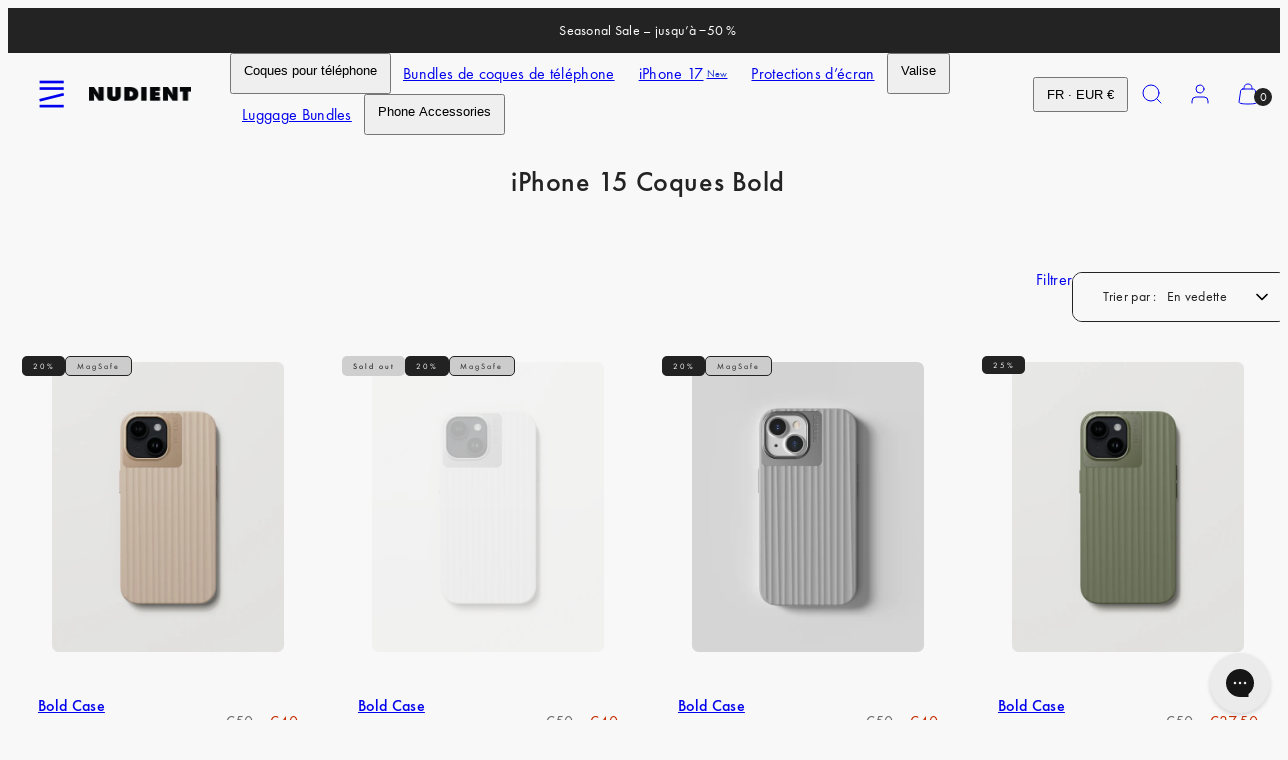

--- FILE ---
content_type: text/html; charset=utf-8
request_url: https://www.nudient.fr/collections/iphone-15-bold-case
body_size: 81765
content:
<!doctype html>
<html class="no-js template-collection" lang="fr">
  <head>

    
    
    
    
    
      
      
    
  
	<script src="//www.nudient.fr/cdn/shop/files/pandectes-rules.js?v=15868458835606573864"></script><meta charset="utf-8">
    <meta http-equiv="X-UA-Compatible" content="IE=edge">
    <meta name="viewport" content="width=device-width,initial-scale=1"><title>
      iPhone 15 Coques Bold
 &ndash; NUDIENT</title><link rel="preconnect" href="https://cdn.shopify.com" crossorigin><link rel="preconnect" href="https://fonts.shopifycdn.com" crossorigin><script type="text/javascript" src="//www.nudient.fr/cdn/shop/t/48/assets/vendor.js?v=99822063138953855061742300186"></script>
<style data-shopify>

  /* Fonts */
  /* Futura PT font-weight 450 */
  @font-face {
    font-family: "futura-pt_medium";
    src: url('//www.nudient.fr/cdn/shop/t/48/assets/futura-pt_medium.woff2?v=136213211094325717401742300186') format("woff2"), url('//www.nudient.fr/cdn/shop/t/48/assets/futura-pt_medium.woff?v=22659502418017102301742300186') format("woff");
    font-weight: 450;
    font-display: swap;
    font-style: normal;
  }
  /* Futura PT font-weight 400 */
  @font-face {
    font-family: "futura-pt_book";
    src: url('//www.nudient.fr/cdn/shop/t/48/assets/futura-pt_book.woff2?v=30816631146562061941742300186') format("woff2"), url('//www.nudient.fr/cdn/shop/t/48/assets/futura-pt_book.woff?v=116170820232017753291742300186') format("woff");
    font-weight: 400;
    font-display: swap;
    font-style: normal;
  }

  :root {
    --ideal-width: 1430px;
    --container-inner-width: min(100vw - var(--container-margin)*2  , var(--ideal-width));

    /* Typography - Base/Body */
    --font-body-family: "futura-pt_book", sans-serif;
    --font-body-style: normal;
    --font-body-weight: 400;
    --font-body-line-height: 1.6;
    --font-body-letter-spacing: 0.02em;
    --font-body-text-transform: none;

    /* Typography - Heading/Titles */
    --font-heading-family: "futura-pt_medium", sans-serif;
    --font-heading-style: normal;
    --font-heading-weight: 500;
    --font-heading-line-height: 1.6;
    --font-heading-letter-spacing: 0.02em;
    --font-heading-text-transform: none;
    
    /* Typography - Subheading/Subtitle */--font-subheader-family: var(--font-body-family);
    --font-subheader-style: var(--font-body-style);
    --font-subheader-weight: var(--font-body-weight);--font-subheader-text-transform: none;
    --font-subheader-line-height: ;
    --font-subheader-letter-spacing: 0.02em;
    
    /* Typography - Announcement bar */--font-announcement-family: var(--font-body-family);
    --font-announcement-style: var(--font-body-style);
    --font-announcement-weight: var(--font-body-weight);--font-announcement-text-transform: none;
    --font-announcement-size: 14px;
    --font-announcement-letter-spacing: 0.02em;
    
    /* Typography - Buttons */--font-button-family: var(--font-body-family);
    --font-button-style: var(--font-body-style);
    --font-button-weight: var(--font-body-weight);--font-button-text-transform: none;
    --font-button-size: 14px;
    --font-button-letter-spacing: 0.05em;
    
    /* Typography - Site header */--font-site-header-family: var(--font-body-family);
    --font-site-header-style: var(--font-body-style);
    --font-site-header-weight: var(--font-body-weight);--font-site-header-text-transform: none;
    --font-site-header-size: 16px;
    --font-site-header-letter-spacing: 0.02em;
    
    /* Typography - Navigation */--font-navigation-family: var(--font-body-family);
    --font-navigation-style: var(--font-body-style);
    --font-navigation-weight: var(--font-body-weight);--font-navigation-text-transform: none;
    
    --font-navigation-size: 14px;
    --font-navigation-line-height: 1.6;
    --font-navigation-letter-spacing: 0.02em;

    /* Badges */--font-badge-family: var(--font-body-family);
    --font-badge-style: var(--font-body-style);
    --font-badge-weight: var(--font-body-weight);--font-badge-text-transform: uppercase;
    
    --font-badge-size: 8px;
    --font-badge-letter-spacing: 0.25em;
    --badge-border-radius: 5px;
    --badge-new-header: #0e2cc7;

    /* Colors - Primary */
    --primary-foreground:       #232323;
    --primary-background:       #f8f8f8;
    --primary-borders:          #232323;
    --primary-card-foreground:  ;
    --primary-card-background:  #f8f8f8;
    --primary-card-gradient:    radial-gradient(rgba(58, 64, 47, 1) 100%);
    --primary-variant-border:   rgba(35, 35, 35, 0.2);
    --primary-variant-disabled: rgba(35, 35, 35, 0.03);
    
    /* Colors - Accent */
    --accent-foreground:       #232323;
    --accent-background:       #f4f4f4;
    --accent-borders:          #232323;
    --accent-card-foreground:  #232323;
    --accent-card-background:  #232323;
    --accent-card-gradient:    linear-gradient(135deg, rgba(255, 255, 255, 1), rgba(224, 224, 224, 1) 100%);
    --accent-variant-border:   rgba(35, 35, 35, 0.2);
    --accent-variant-disabled: rgba(35, 35, 35, 0.03);
    
    /* Header colors */
    --header-foreground:  #232323;
    --header-background:  #f8f8f8;--header-light-foreground: #232323;--header-light-background: #f8f8f8;--header-dark-foreground: #f8f8f8;--header-dark-background: #232323;/* Footer colors */
    --footer-foreground:  #232323;
    --footer-background-color:  #dcdcdc;
    
    /* Drawers */
    --drawers-background: #ffffff;
    --drawers-foreground: #232323;
    --drawers-borders: #444444;--drawers-background-darken: #f2f2f2;/* Modals */
    --modals-foreground:  #232323;
    --modals-background:  #ffffff;
    --modals-borders:     #dddddd;

    /* Drawers and modals (shared )*/--modals-and-drawers-overlay-background: rgba(35, 35, 35, 0.5);
    --modals-and-drawers-overlay-blur: 6px;
    
    /* Indicator colors */
    --success: #31862D;
    --warning: #FCC13C;
    --error: #DD4242;
    
    /* Special colors */--cart-dot-foreground: #fff;--cart-dot-background: #232323;
    --soldout: ;
    --placeholder-bg: rgba(233, 233, 233);
    --review-stars: #FFCC00;

    /* Colors - Button Main */
    --button-primary-foreground: #ffffff;
    --button-primary-background: #232323;
    /* See if settings.primary_color_btn_background is closer to black or white */--button-primary-background-hover: #636363;/* See if settings.primary_color_btn_foreground is closer to black or white */--button-primary-inverted-background-hover: #bfbfbf;--button-primary-outlined: #232323;

    /* Colors - Button Accent */
    --button-accent-foreground:  #ffffff;
    --button-accent-background:  #ffffff;
    /* See if settings.accent_color_btn_background is closer to black or white */--button-accent-background-hover: #bfbfbf;/* See if settings.accent_color_btn_foreground is closer to black or white */--button-accent-inverted-background-hover: #bfbfbf;--button-accent-outlined: #ffffff;

    /* Cards */
    --card-border-radius: 10px;
    --card-body-padding: 14px;
    --card-media-padding: 24px;

    /* Aesthetics */
    --button-radius: 10px;
    --button-padding: 12px 20px;
    --button-round-padding: 12px;
    --modal-border-radius: 0px;
    --inputs-border-width: 1px;
    --icon-stroke: 1;
    --icon-stroke-px: 1px;--br-img: 10px;/* Other */
    --product-card-overlay-text: #111111;
    --hover-close-url: url("data:image/svg+xml,%3Csvg version='1.1' xmlns='http://www.w3.org/2000/svg' x='0px' y='0px' width='36px' height='36px' viewBox='0 0 36 36' %3E%3Cstyle type='text/css'%3E .st0%7Bfill:%23232323;%7D .st1%7Bfill:none;stroke:%23f8f8f8;stroke-linecap:round;stroke-width:1;stroke-linejoin:round;%7D%0A%3C/style%3E%3Ccircle class='st0' cx='18' cy='18' r='18'/%3E%3Cline class='st1' x1='23' y1='13' x2='13' y2='23'/%3E%3Cline class='st1' x1='13' y1='13' x2='23' y2='23'/%3E%3C/svg%3E%0A");--media-background: 248, 248, 248;--sticky-header-margin-top: 0;
    --sale-price: #c72d00;
  }

  html {font-size: 54.6875%;

    --gutter: 10px;
    --container-margin: 15px;
    --grid-gap: 10px;
    --product-grid-gap: 24px;--max-col-width: 110px
  }

  @media only screen and (min-width: 768px) {
    html {font-size: 55.55555555555555%;
      --gutter: 10px;
      --container-margin: 30px;
      --product-grid-gap: 0px;
    }
  }/* ---------- */
  /* TYPOGRAPHY */
  body, .body     { --font-size: 1.6rem }
  h1,.h1   { --font-size: 3.2rem }
  h2,.h2   { --font-size: 2.6rem }
  h3,.h3   { --font-size: 2.2rem }
  h4,.h4   { --font-size: 2.0rem }
  h5,.h5   { --font-size: 1.8rem }
  h6,.h6   { --font-size: 1.6rem }
  .caption { --font-size: 1.2rem }

  body {
    font-size: var(--font-size);
    font-family: var(--font-body-family);
    font-style: var(--font-body-style);
    font-weight: var(--font-body-weight);
    line-height: var(--font-body-line-height);
    letter-spacing: var(--font-body-letter-spacing); 
  }

  h1,h2,h3,h4,h5,h6,
  .h1,.h2,.h3,.h4,.h5,.h6 {
    font-size: var(--font-size);
    font-family: var(--font-heading-family);
    font-style: var(--font-heading-style);
    font-weight: var(--font-heading-weight);
    line-height: var(--font-heading-line-height);
    letter-spacing: var(--font-heading-letter-spacing);
    text-transform: var(--font-heading-text-transform);
    word-break: break-word;
  }

  @media only screen and (min-width: 768px) {
    body, .body     { --font-size: 1.8rem }
    h1,.h1   { --font-size: 4.0rem }
    h2,.h2   { --font-size: 3.2rem }
    h3,.h3   { --font-size: 2.6rem }
    h4,.h4   { --font-size: 2.2rem }
    h5,.h5   { --font-size: 2.0rem }
    h6,.h6   { --font-size: 1.8rem }
    .caption { --font-size: 1.4rem }
  }

  /* Size modifiers */
  .size--tiny, .rte.size--tiny *              { font-size: calc(var(--font-size)*0.75) }
  .size--small, .rte.size--small *            { font-size: calc(var(--font-size)*0.85) }
  .size--default, .rte.size--default *        { font-size: var(--font-size) }
  .size--large, .rte.size--large *            { font-size: calc(var(--font-size)*1.25) }
  .size--huge, .rte.size--huge *              { font-size: calc(var(--font-size)*1.50) }
  .size--gigantic, .rte.size--gigantic *      { font-size: calc(var(--font-size)*2.00) }
  .size--outrageous, .rte.size--outrageous *  { font-size: calc(var(--font-size)*3.00) }

  .btn.size--tiny       { font-size: calc(var(--font-button-size)*0.75) !important }
  .btn.size--small      { font-size: calc(var(--font-button-size)*0.85) !important }
  .btn.size--default    { font-size: var(--font-button-size) !important }
  .btn.size--large      { font-size: calc(var(--font-button-size)*1.25) !important }
  .btn.size--huge       { font-size: calc(var(--font-button-size)*1.50) !important }
  .btn.size--gigantic   { font-size: calc(var(--font-button-size)*2.00) !important }
  .btn.size--outrageous { font-size: calc(var(--font-button-size)*3.00) !important }

  @media only screen and (min-width: 768px) {
    .sm-size--tiny, .rte.sm-size--tiny *              { font-size: calc(var(--font-size)*0.75) }
    .sm-size--small, .rte.sm-size--small *            { font-size: calc(var(--font-size)*0.85) }
    .sm-size--default, .rte.sm-size--default *        { font-size: var(--font-size) }
    .sm-size--large, .rte.sm-size--large *            { font-size: calc(var(--font-size)*1.25) }
    .sm-size--huge, .rte.sm-size--huge *              { font-size: calc(var(--font-size)*1.50) }
    .sm-size--gigantic, .rte.sm-size--gigantic *      { font-size: calc(var(--font-size)*2.00) }
    .sm-size--outrageous, .rte.sm-size--outrageous *  { font-size: calc(var(--font-size)*3.00) }

    .btn.sm-size--tiny       { font-size: calc(var(--font-button-size)*0.75) !important }
    .btn.sm-size--small      { font-size: calc(var(--font-button-size)*0.85) !important }
    .btn.sm-size--default    { font-size: var(--font-button-size) !important }
    .btn.sm-size--large      { font-size: calc(var(--font-button-size)*1.25) !important }
    .btn.sm-size--huge       { font-size: calc(var(--font-button-size)*1.50) !important }
    .btn.sm-size--gigantic   { font-size: calc(var(--font-button-size)*2.00) !important }
    .btn.sm-size--outrageous { font-size: calc(var(--font-button-size)*3.00) !important }
  }

  /* CUSTOM PK ADDED CSS: Force smaller text on mobile */
@media (max-width: 768px) {
  h3.h5.flex {
    font-size: 12px !important; /* Apply smaller font size for mobile */
  }
}

  /* Style modifiers */
  .style--subdued   { opacity: 0.65 }
  em, .style--italic { font-family: serif }

  .subheading {
    font-family: var(--font-subheader-family);
    font-weight: var(--font-subheader-weight);
    font-style: var(--font-subheader-style);
    letter-spacing: var(--font-subheader-letter-spacing);
    line-height:  var(--font-subheader-line-height);
    text-transform: var(--font-subheader-text-transform);
  }button.shopify-payment-button__more-options {
    display: none !important;
}
</style>

    <link href="//www.nudient.fr/cdn/shop/t/48/assets/accessibility.css?v=103503244014912598431742300186" rel="stylesheet" type="text/css" media="all" />
    <link href="//www.nudient.fr/cdn/shop/t/48/assets/reset.css?v=59716402248917711871742300186" rel="stylesheet" type="text/css" media="all" />
    <link href="//www.nudient.fr/cdn/shop/t/48/assets/critical.css?v=94961583672851776451763720709" rel="stylesheet" type="text/css" media="all" />
<link href="//www.nudient.fr/cdn/shop/t/48/assets/component-product-grid.css?v=83307657723122832391768809218" rel="stylesheet" type="text/css" media="all" />
<link href="//www.nudient.fr/cdn/shop/t/48/assets/component-grid.css?v=96297055221673611541742300186" rel="stylesheet" type="text/css" media="all" />
    <link href="//www.nudient.fr/cdn/shop/t/48/assets/component-card.css?v=137144693756052502141742300186" rel="stylesheet" type="text/css" media="all" />
    <link href="//www.nudient.fr/cdn/shop/t/48/assets/component-gridy-slider.css?v=107772758637178818851742300186" rel="stylesheet" type="text/css" media="all" />
<link rel="preload" as="font" fetchpriority="high" href="//www.nudient.fr/cdn/fonts/jost/jost_n4.d47a1b6347ce4a4c9f437608011273009d91f2b7.woff2" type="font/woff2" crossorigin><link rel="preload" as="font" fetchpriority="high" href="//www.nudient.fr/cdn/fonts/jost/jost_n5.7c8497861ffd15f4e1284cd221f14658b0e95d61.woff2" type="font/woff2" crossorigin>

      <link rel="stylesheet" href="//www.nudient.fr/cdn/shop/t/48/assets/component-cart.css?v=82608208402784898281742300186" media="print" onload="this.media='all'"><noscript>
      

        <link href="//www.nudient.fr/cdn/shop/t/48/assets/component-cart.css?v=82608208402784898281742300186" rel="stylesheet" type="text/css" media="all" />
</noscript><script type="text/javascript" src="//www.nudient.fr/cdn/shop/t/48/assets/global.js?v=149122124761450503901742300186" defer></script>
    <script type="text/javascript" data-loading="lazy" data-src="//www.nudient.fr/cdn/shop/t/48/assets/component-predictive-search.js?v=110552820500280890881742300186"></script><script type="text/javascript" src="//www.nudient.fr/cdn/shop/t/48/assets/component-animations.js?v=106395632766080296651742300186" defer></script>
    <script>window.performance && window.performance.mark && window.performance.mark('shopify.content_for_header.start');</script><meta id="shopify-digital-wallet" name="shopify-digital-wallet" content="/58410926128/digital_wallets/dialog">
<meta name="shopify-checkout-api-token" content="e2ad136aaca16f165b61157cbe419d60">
<meta id="in-context-paypal-metadata" data-shop-id="58410926128" data-venmo-supported="false" data-environment="production" data-locale="fr_FR" data-paypal-v4="true" data-currency="EUR">
<link rel="alternate" type="application/atom+xml" title="Feed" href="/collections/iphone-15-bold-case.atom" />
<link rel="alternate" hreflang="x-default" href="https://www.nudient.com/collections/iphone-15-bold-case">
<link rel="alternate" hreflang="de-AT" href="https://www.nudient.at/collections/iphone-15-bold-case">
<link rel="alternate" hreflang="en-AU" href="https://www.nudient.au/collections/iphone-15-bold-case">
<link rel="alternate" hreflang="en-BE" href="https://www.nudient.be/collections/iphone-15-bold-case">
<link rel="alternate" hreflang="de-CH" href="https://www.nudient.ch/collections/iphone-15-bold-case">
<link rel="alternate" hreflang="en-GB" href="https://www.nudient.co.uk/collections/iphone-15-bold-case">
<link rel="alternate" hreflang="en-SG" href="https://www.nudient.com/en-sg/collections/iphone-15-bold-case">
<link rel="alternate" hreflang="en-IT" href="https://www.nudient.com/collections/iphone-15-bold-case">
<link rel="alternate" hreflang="de-DE" href="https://www.nudient.de/collections/iphone-15-bold-case">
<link rel="alternate" hreflang="en-DE" href="https://www.nudient.de/en/collections/iphone-15-bold-case">
<link rel="alternate" hreflang="da-DK" href="https://www.nudient.dk/collections/iphone-15-bold-case">
<link rel="alternate" hreflang="en-DK" href="https://www.nudient.dk/en/collections/iphone-15-bold-case">
<link rel="alternate" hreflang="en-BG" href="https://www.nudient.eu/collections/iphone-15-bold-case">
<link rel="alternate" hreflang="en-CZ" href="https://www.nudient.eu/collections/iphone-15-bold-case">
<link rel="alternate" hreflang="en-EE" href="https://www.nudient.eu/collections/iphone-15-bold-case">
<link rel="alternate" hreflang="en-ES" href="https://www.nudient.eu/collections/iphone-15-bold-case">
<link rel="alternate" hreflang="en-GR" href="https://www.nudient.eu/collections/iphone-15-bold-case">
<link rel="alternate" hreflang="en-HR" href="https://www.nudient.eu/collections/iphone-15-bold-case">
<link rel="alternate" hreflang="en-HU" href="https://www.nudient.eu/collections/iphone-15-bold-case">
<link rel="alternate" hreflang="en-IE" href="https://www.nudient.eu/collections/iphone-15-bold-case">
<link rel="alternate" hreflang="en-LT" href="https://www.nudient.eu/collections/iphone-15-bold-case">
<link rel="alternate" hreflang="en-LU" href="https://www.nudient.eu/collections/iphone-15-bold-case">
<link rel="alternate" hreflang="en-LV" href="https://www.nudient.eu/collections/iphone-15-bold-case">
<link rel="alternate" hreflang="en-PL" href="https://www.nudient.eu/collections/iphone-15-bold-case">
<link rel="alternate" hreflang="en-PT" href="https://www.nudient.eu/collections/iphone-15-bold-case">
<link rel="alternate" hreflang="en-RO" href="https://www.nudient.eu/collections/iphone-15-bold-case">
<link rel="alternate" hreflang="en-SI" href="https://www.nudient.eu/collections/iphone-15-bold-case">
<link rel="alternate" hreflang="en-SK" href="https://www.nudient.eu/collections/iphone-15-bold-case">
<link rel="alternate" hreflang="en-FI" href="https://www.nudient.fi/collections/iphone-15-bold-case">
<link rel="alternate" hreflang="fr-FR" href="https://www.nudient.fr/collections/iphone-15-bold-case">
<link rel="alternate" hreflang="en-FR" href="https://www.nudient.fr/en/collections/iphone-15-bold-case">
<link rel="alternate" hreflang="en-HK" href="https://www.nudient.hk/collections/iphone-15-bold-case">
<link rel="alternate" hreflang="ja-JP" href="https://www.nudient.jp/collections/iphone-15-bold-case">
<link rel="alternate" hreflang="en-JP" href="https://www.nudient.jp/en/collections/iphone-15-bold-case">
<link rel="alternate" hreflang="en-KR" href="https://www.nudient.kr/collections/iphone-15-bold-case">
<link rel="alternate" hreflang="nl-NL" href="https://www.nudient.nl/collections/iphone-15-bold-case">
<link rel="alternate" hreflang="en-NL" href="https://www.nudient.nl/en/collections/iphone-15-bold-case">
<link rel="alternate" hreflang="nb-NO" href="https://www.nudient.no/collections/iphone-15-bold-case">
<link rel="alternate" hreflang="en-NO" href="https://www.nudient.no/en/collections/iphone-15-bold-case">
<link rel="alternate" hreflang="sv-SE" href="https://www.nudient.se/collections/iphone-15-bold-case">
<link rel="alternate" hreflang="en-SE" href="https://www.nudient.se/en/collections/iphone-15-bold-case">
<link rel="alternate" hreflang="en-CA" href="https://www.nudient.store/collections/iphone-15-bold-case">
<link rel="alternate" type="application/json+oembed" href="https://www.nudient.fr/collections/iphone-15-bold-case.oembed">
<script async="async" src="/checkouts/internal/preloads.js?locale=fr-FR"></script>
<link rel="preconnect" href="https://shop.app" crossorigin="anonymous">
<script async="async" src="https://shop.app/checkouts/internal/preloads.js?locale=fr-FR&shop_id=58410926128" crossorigin="anonymous"></script>
<script id="apple-pay-shop-capabilities" type="application/json">{"shopId":58410926128,"countryCode":"SE","currencyCode":"EUR","merchantCapabilities":["supports3DS"],"merchantId":"gid:\/\/shopify\/Shop\/58410926128","merchantName":"NUDIENT","requiredBillingContactFields":["postalAddress","email","phone"],"requiredShippingContactFields":["postalAddress","email","phone"],"shippingType":"shipping","supportedNetworks":["visa","maestro","masterCard","amex"],"total":{"type":"pending","label":"NUDIENT","amount":"1.00"},"shopifyPaymentsEnabled":true,"supportsSubscriptions":true}</script>
<script id="shopify-features" type="application/json">{"accessToken":"e2ad136aaca16f165b61157cbe419d60","betas":["rich-media-storefront-analytics"],"domain":"www.nudient.fr","predictiveSearch":true,"shopId":58410926128,"locale":"fr"}</script>
<script>var Shopify = Shopify || {};
Shopify.shop = "nudient-nudient.myshopify.com";
Shopify.locale = "fr";
Shopify.currency = {"active":"EUR","rate":"1.0"};
Shopify.country = "FR";
Shopify.theme = {"name":"Suitcases MASTER Go-live theme","id":177969103221,"schema_name":"Taiga","schema_version":"2.4.0","theme_store_id":null,"role":"main"};
Shopify.theme.handle = "null";
Shopify.theme.style = {"id":null,"handle":null};
Shopify.cdnHost = "www.nudient.fr/cdn";
Shopify.routes = Shopify.routes || {};
Shopify.routes.root = "/";</script>
<script type="module">!function(o){(o.Shopify=o.Shopify||{}).modules=!0}(window);</script>
<script>!function(o){function n(){var o=[];function n(){o.push(Array.prototype.slice.apply(arguments))}return n.q=o,n}var t=o.Shopify=o.Shopify||{};t.loadFeatures=n(),t.autoloadFeatures=n()}(window);</script>
<script>
  window.ShopifyPay = window.ShopifyPay || {};
  window.ShopifyPay.apiHost = "shop.app\/pay";
  window.ShopifyPay.redirectState = null;
</script>
<script id="shop-js-analytics" type="application/json">{"pageType":"collection"}</script>
<script defer="defer" async type="module" src="//www.nudient.fr/cdn/shopifycloud/shop-js/modules/v2/client.init-shop-cart-sync_INwxTpsh.fr.esm.js"></script>
<script defer="defer" async type="module" src="//www.nudient.fr/cdn/shopifycloud/shop-js/modules/v2/chunk.common_YNAa1F1g.esm.js"></script>
<script type="module">
  await import("//www.nudient.fr/cdn/shopifycloud/shop-js/modules/v2/client.init-shop-cart-sync_INwxTpsh.fr.esm.js");
await import("//www.nudient.fr/cdn/shopifycloud/shop-js/modules/v2/chunk.common_YNAa1F1g.esm.js");

  window.Shopify.SignInWithShop?.initShopCartSync?.({"fedCMEnabled":true,"windoidEnabled":true});

</script>
<script>
  window.Shopify = window.Shopify || {};
  if (!window.Shopify.featureAssets) window.Shopify.featureAssets = {};
  window.Shopify.featureAssets['shop-js'] = {"shop-cart-sync":["modules/v2/client.shop-cart-sync_BVs4vSl-.fr.esm.js","modules/v2/chunk.common_YNAa1F1g.esm.js"],"init-fed-cm":["modules/v2/client.init-fed-cm_CEmYoMXU.fr.esm.js","modules/v2/chunk.common_YNAa1F1g.esm.js"],"shop-button":["modules/v2/client.shop-button_BhVpOdEY.fr.esm.js","modules/v2/chunk.common_YNAa1F1g.esm.js"],"init-windoid":["modules/v2/client.init-windoid_DVncJssP.fr.esm.js","modules/v2/chunk.common_YNAa1F1g.esm.js"],"shop-cash-offers":["modules/v2/client.shop-cash-offers_CD5ChB-w.fr.esm.js","modules/v2/chunk.common_YNAa1F1g.esm.js","modules/v2/chunk.modal_DXhkN-5p.esm.js"],"shop-toast-manager":["modules/v2/client.shop-toast-manager_CMZA41xP.fr.esm.js","modules/v2/chunk.common_YNAa1F1g.esm.js"],"init-shop-email-lookup-coordinator":["modules/v2/client.init-shop-email-lookup-coordinator_Dxg3Qq63.fr.esm.js","modules/v2/chunk.common_YNAa1F1g.esm.js"],"pay-button":["modules/v2/client.pay-button_CApwTr-J.fr.esm.js","modules/v2/chunk.common_YNAa1F1g.esm.js"],"avatar":["modules/v2/client.avatar_BTnouDA3.fr.esm.js"],"init-shop-cart-sync":["modules/v2/client.init-shop-cart-sync_INwxTpsh.fr.esm.js","modules/v2/chunk.common_YNAa1F1g.esm.js"],"shop-login-button":["modules/v2/client.shop-login-button_Ctct7BR2.fr.esm.js","modules/v2/chunk.common_YNAa1F1g.esm.js","modules/v2/chunk.modal_DXhkN-5p.esm.js"],"init-customer-accounts-sign-up":["modules/v2/client.init-customer-accounts-sign-up_DTysEz83.fr.esm.js","modules/v2/client.shop-login-button_Ctct7BR2.fr.esm.js","modules/v2/chunk.common_YNAa1F1g.esm.js","modules/v2/chunk.modal_DXhkN-5p.esm.js"],"init-shop-for-new-customer-accounts":["modules/v2/client.init-shop-for-new-customer-accounts_wbmNjFX3.fr.esm.js","modules/v2/client.shop-login-button_Ctct7BR2.fr.esm.js","modules/v2/chunk.common_YNAa1F1g.esm.js","modules/v2/chunk.modal_DXhkN-5p.esm.js"],"init-customer-accounts":["modules/v2/client.init-customer-accounts_DqpN27KS.fr.esm.js","modules/v2/client.shop-login-button_Ctct7BR2.fr.esm.js","modules/v2/chunk.common_YNAa1F1g.esm.js","modules/v2/chunk.modal_DXhkN-5p.esm.js"],"shop-follow-button":["modules/v2/client.shop-follow-button_CBz8VXaE.fr.esm.js","modules/v2/chunk.common_YNAa1F1g.esm.js","modules/v2/chunk.modal_DXhkN-5p.esm.js"],"lead-capture":["modules/v2/client.lead-capture_Bo6pQGej.fr.esm.js","modules/v2/chunk.common_YNAa1F1g.esm.js","modules/v2/chunk.modal_DXhkN-5p.esm.js"],"checkout-modal":["modules/v2/client.checkout-modal_B_8gz53b.fr.esm.js","modules/v2/chunk.common_YNAa1F1g.esm.js","modules/v2/chunk.modal_DXhkN-5p.esm.js"],"shop-login":["modules/v2/client.shop-login_CTIGRVE1.fr.esm.js","modules/v2/chunk.common_YNAa1F1g.esm.js","modules/v2/chunk.modal_DXhkN-5p.esm.js"],"payment-terms":["modules/v2/client.payment-terms_BUSo56Mg.fr.esm.js","modules/v2/chunk.common_YNAa1F1g.esm.js","modules/v2/chunk.modal_DXhkN-5p.esm.js"]};
</script>
<script>(function() {
  var isLoaded = false;
  function asyncLoad() {
    if (isLoaded) return;
    isLoaded = true;
    var urls = ["https:\/\/static.klaviyo.com\/onsite\/js\/klaviyo.js?company_id=Rv8WaC\u0026shop=nudient-nudient.myshopify.com","https:\/\/config.gorgias.chat\/bundle-loader\/01HPM0WSPGX6XP3ZJ6B22BKDMJ?source=shopify1click\u0026shop=nudient-nudient.myshopify.com","https:\/\/loox.io\/widget\/HPwCJ6V1db\/loox.1726667203324.js?shop=nudient-nudient.myshopify.com","https:\/\/cdn.weglot.com\/weglot_script_tag.js?shop=nudient-nudient.myshopify.com","https:\/\/cdn.9gtb.com\/loader.js?g_cvt_id=79c738e4-5faa-48f3-9cdf-8e63cfd968a6\u0026shop=nudient-nudient.myshopify.com","https:\/\/tseish-app.connect.trustedshops.com\/esc.js?apiBaseUrl=aHR0cHM6Ly90c2Vpc2gtYXBwLmNvbm5lY3QudHJ1c3RlZHNob3BzLmNvbQ==\u0026instanceId=bnVkaWVudC1udWRpZW50Lm15c2hvcGlmeS5jb20=\u0026shop=nudient-nudient.myshopify.com"];
    for (var i = 0; i < urls.length; i++) {
      var s = document.createElement('script');
      s.type = 'text/javascript';
      s.async = true;
      s.src = urls[i];
      var x = document.getElementsByTagName('script')[0];
      x.parentNode.insertBefore(s, x);
    }
  };
  if(window.attachEvent) {
    window.attachEvent('onload', asyncLoad);
  } else {
    window.addEventListener('load', asyncLoad, false);
  }
})();</script>
<script id="__st">var __st={"a":58410926128,"offset":3600,"reqid":"4466777a-ba05-450a-b7a4-9083cb13a76b-1769017814","pageurl":"www.nudient.fr\/collections\/iphone-15-bold-case","u":"cd2ba9f0d1f6","p":"collection","rtyp":"collection","rid":280536383536};</script>
<script>window.ShopifyPaypalV4VisibilityTracking = true;</script>
<script id="form-persister">!function(){'use strict';const t='contact',e='new_comment',n=[[t,t],['blogs',e],['comments',e],[t,'customer']],o='password',r='form_key',c=['recaptcha-v3-token','g-recaptcha-response','h-captcha-response',o],s=()=>{try{return window.sessionStorage}catch{return}},i='__shopify_v',u=t=>t.elements[r],a=function(){const t=[...n].map((([t,e])=>`form[action*='/${t}']:not([data-nocaptcha='true']) input[name='form_type'][value='${e}']`)).join(',');var e;return e=t,()=>e?[...document.querySelectorAll(e)].map((t=>t.form)):[]}();function m(t){const e=u(t);a().includes(t)&&(!e||!e.value)&&function(t){try{if(!s())return;!function(t){const e=s();if(!e)return;const n=u(t);if(!n)return;const o=n.value;o&&e.removeItem(o)}(t);const e=Array.from(Array(32),(()=>Math.random().toString(36)[2])).join('');!function(t,e){u(t)||t.append(Object.assign(document.createElement('input'),{type:'hidden',name:r})),t.elements[r].value=e}(t,e),function(t,e){const n=s();if(!n)return;const r=[...t.querySelectorAll(`input[type='${o}']`)].map((({name:t})=>t)),u=[...c,...r],a={};for(const[o,c]of new FormData(t).entries())u.includes(o)||(a[o]=c);n.setItem(e,JSON.stringify({[i]:1,action:t.action,data:a}))}(t,e)}catch(e){console.error('failed to persist form',e)}}(t)}const f=t=>{if('true'===t.dataset.persistBound)return;const e=function(t,e){const n=function(t){return'function'==typeof t.submit?t.submit:HTMLFormElement.prototype.submit}(t).bind(t);return function(){let t;return()=>{t||(t=!0,(()=>{try{e(),n()}catch(t){(t=>{console.error('form submit failed',t)})(t)}})(),setTimeout((()=>t=!1),250))}}()}(t,(()=>{m(t)}));!function(t,e){if('function'==typeof t.submit&&'function'==typeof e)try{t.submit=e}catch{}}(t,e),t.addEventListener('submit',(t=>{t.preventDefault(),e()})),t.dataset.persistBound='true'};!function(){function t(t){const e=(t=>{const e=t.target;return e instanceof HTMLFormElement?e:e&&e.form})(t);e&&m(e)}document.addEventListener('submit',t),document.addEventListener('DOMContentLoaded',(()=>{const e=a();for(const t of e)f(t);var n;n=document.body,new window.MutationObserver((t=>{for(const e of t)if('childList'===e.type&&e.addedNodes.length)for(const t of e.addedNodes)1===t.nodeType&&'FORM'===t.tagName&&a().includes(t)&&f(t)})).observe(n,{childList:!0,subtree:!0,attributes:!1}),document.removeEventListener('submit',t)}))}()}();</script>
<script integrity="sha256-4kQ18oKyAcykRKYeNunJcIwy7WH5gtpwJnB7kiuLZ1E=" data-source-attribution="shopify.loadfeatures" defer="defer" src="//www.nudient.fr/cdn/shopifycloud/storefront/assets/storefront/load_feature-a0a9edcb.js" crossorigin="anonymous"></script>
<script crossorigin="anonymous" defer="defer" src="//www.nudient.fr/cdn/shopifycloud/storefront/assets/shopify_pay/storefront-65b4c6d7.js?v=20250812"></script>
<script data-source-attribution="shopify.dynamic_checkout.dynamic.init">var Shopify=Shopify||{};Shopify.PaymentButton=Shopify.PaymentButton||{isStorefrontPortableWallets:!0,init:function(){window.Shopify.PaymentButton.init=function(){};var t=document.createElement("script");t.src="https://www.nudient.fr/cdn/shopifycloud/portable-wallets/latest/portable-wallets.fr.js",t.type="module",document.head.appendChild(t)}};
</script>
<script data-source-attribution="shopify.dynamic_checkout.buyer_consent">
  function portableWalletsHideBuyerConsent(e){var t=document.getElementById("shopify-buyer-consent"),n=document.getElementById("shopify-subscription-policy-button");t&&n&&(t.classList.add("hidden"),t.setAttribute("aria-hidden","true"),n.removeEventListener("click",e))}function portableWalletsShowBuyerConsent(e){var t=document.getElementById("shopify-buyer-consent"),n=document.getElementById("shopify-subscription-policy-button");t&&n&&(t.classList.remove("hidden"),t.removeAttribute("aria-hidden"),n.addEventListener("click",e))}window.Shopify?.PaymentButton&&(window.Shopify.PaymentButton.hideBuyerConsent=portableWalletsHideBuyerConsent,window.Shopify.PaymentButton.showBuyerConsent=portableWalletsShowBuyerConsent);
</script>
<script data-source-attribution="shopify.dynamic_checkout.cart.bootstrap">document.addEventListener("DOMContentLoaded",(function(){function t(){return document.querySelector("shopify-accelerated-checkout-cart, shopify-accelerated-checkout")}if(t())Shopify.PaymentButton.init();else{new MutationObserver((function(e,n){t()&&(Shopify.PaymentButton.init(),n.disconnect())})).observe(document.body,{childList:!0,subtree:!0})}}));
</script>
<link id="shopify-accelerated-checkout-styles" rel="stylesheet" media="screen" href="https://www.nudient.fr/cdn/shopifycloud/portable-wallets/latest/accelerated-checkout-backwards-compat.css" crossorigin="anonymous">
<style id="shopify-accelerated-checkout-cart">
        #shopify-buyer-consent {
  margin-top: 1em;
  display: inline-block;
  width: 100%;
}

#shopify-buyer-consent.hidden {
  display: none;
}

#shopify-subscription-policy-button {
  background: none;
  border: none;
  padding: 0;
  text-decoration: underline;
  font-size: inherit;
  cursor: pointer;
}

#shopify-subscription-policy-button::before {
  box-shadow: none;
}

      </style>

<script>window.performance && window.performance.mark && window.performance.mark('shopify.content_for_header.end');</script>

    <link rel="canonical" href="https://www.nudient.fr/collections/iphone-15-bold-case">
    

<meta property="og:site_name" content="NUDIENT">
<meta property="og:url" content="https://www.nudient.fr/collections/iphone-15-bold-case">
<meta property="og:title" content="iPhone 15 Coques Bold">
<meta property="og:type" content="website">
<meta property="og:description" content="Explore NUDIENT – where premium phone cases, screen protectors, luggage, and travel gear meet minimalist design and function. Born in Stockholm. Built for movement. Free shipping."><meta property="og:image" content="http://www.nudient.fr/cdn/shop/files/Phone_accessories_NUDIENT.jpg?v=1708352697">
  <meta property="og:image:secure_url" content="https://www.nudient.fr/cdn/shop/files/Phone_accessories_NUDIENT.jpg?v=1708352697">
  <meta property="og:image:width" content="1024">
  <meta property="og:image:height" content="576"><meta name="twitter:card" content="summary_large_image">
<meta name="twitter:title" content="iPhone 15 Coques Bold">
<meta name="twitter:description" content="Explore NUDIENT – where premium phone cases, screen protectors, luggage, and travel gear meet minimalist design and function. Born in Stockholm. Built for movement. Free shipping.">

    <script>
      document.documentElement.className = document.documentElement.className.replace('no-js', 'js');
    </script>

    <meta name="theme-color" content="#f8f8f8 "><link rel="shortcut icon" href="//www.nudient.fr/cdn/shop/files/N_Favikon_2.png?crop=center&height=32&v=1709548885&width=32" type="image/png" /><script defer id="pertentoScript" src="https://app.pertento.ai/pertentoRuntime.js?website-id=4104"></script>
  <!-- BEGIN app block: shopify://apps/pandectes-gdpr/blocks/banner/58c0baa2-6cc1-480c-9ea6-38d6d559556a -->
  
    
      <!-- TCF is active, scripts are loaded above -->
      
        <script>
          if (!window.PandectesRulesSettings) {
            window.PandectesRulesSettings = {"store":{"id":58410926128,"adminMode":false,"headless":false,"storefrontRootDomain":"","checkoutRootDomain":"","storefrontAccessToken":""},"banner":{"revokableTrigger":false,"cookiesBlockedByDefault":"7","hybridStrict":false,"isActive":true},"geolocation":{"auOnly":false,"brOnly":false,"caOnly":false,"chOnly":false,"euOnly":false,"jpOnly":false,"nzOnly":false,"thOnly":false,"zaOnly":false,"canadaOnly":false,"canadaLaw25":false,"canadaPipeda":false,"globalVisibility":true},"blocker":{"isActive":true,"googleConsentMode":{"isActive":true,"id":"GTM-M59RRP52","analyticsId":"","onlyGtm":false,"adwordsId":"AW-605079199","adStorageCategory":4,"analyticsStorageCategory":2,"functionalityStorageCategory":1,"personalizationStorageCategory":1,"securityStorageCategory":0,"customEvent":true,"redactData":false,"urlPassthrough":true,"dataLayerProperty":"dataLayer","waitForUpdate":500,"useNativeChannel":true,"debugMode":false},"facebookPixel":{"isActive":false,"id":"","ldu":true},"microsoft":{"isActive":false,"uetTags":""},"clarity":{"isActive":false,"id":""},"rakuten":{"isActive":false,"cmp":false,"ccpa":false},"gpcIsActive":true,"klaviyoIsActive":false,"defaultBlocked":7,"patterns":{"whiteList":[],"blackList":{"1":[],"2":[],"4":["connect.facebook.net"],"8":[]},"iframesWhiteList":[],"iframesBlackList":{"1":["www.youtube.com|www.youtube-nocookie.com"],"2":[],"4":[],"8":[]},"beaconsWhiteList":[],"beaconsBlackList":{"1":[],"2":[],"4":[],"8":[]}}}};
            const rulesScript = document.createElement('script');
            window.PandectesRulesSettings.auto = true;
            rulesScript.src = "https://cdn.shopify.com/extensions/019be129-2324-7a66-8e6c-b9c5584f3b64/gdpr-240/assets/pandectes-rules.js";
            const firstChild = document.head.firstChild;
            document.head.insertBefore(rulesScript, firstChild);
          }
        </script>
      
      <script>
        
          window.PandectesSettings = {"store":{"id":58410926128,"plan":"premium","theme":"Suitcases MASTER Go-live theme","primaryLocale":"en","adminMode":false,"headless":false,"storefrontRootDomain":"","checkoutRootDomain":"","storefrontAccessToken":""},"tsPublished":1766393491,"declaration":{"showPurpose":false,"showProvider":false,"declIntroText":"We use cookies to optimize website functionality, analyze the performance, and provide personalized experience to you. Some cookies are essential to make the website operate and function correctly. Those cookies cannot be disabled. In this window you can manage your preference of cookies.","showDateGenerated":true},"language":{"unpublished":[],"languageMode":"Multilingual","fallbackLanguage":"en","languageDetection":"country","languagesSupported":["de","ja","sv","ko","nb","da","nl","fr"]},"texts":{"managed":{"headerText":{"da":"Vi respekterer dit privatliv","de":"Wir respektieren deine Privatsphäre","en":"Privacy Settings","fr":"Nous respectons votre vie privée","nl":"Wij respecteren uw privacy","sv":"Vi respekterar din integritet","nb":"Vi respekterer personvernet ditt"},"consentText":{"da":"Vi bruger cookies fra udvalgte partnere til at forbedre vores hjemmeside. Med dit samtykke bruger vi valgfrie cookies til analyse og til personaliseret og ikke-personaliseret annoncering (ads personalisation) samt til integration af eksternt indhold. Du kan til enhver tid trække dit samtykke tilbage.","de":"Wir verwenden Cookies von ausgewählten Partnern, um unsere Website zu verbessern. Mit Ihrer Zustimmung verwenden wir optionale Cookies für Analysen sowie für personalisierte und nicht-personalisierte Werbung (ads personalisation) sowie zur Integration externer Inhalte. Sie können Ihre Einwilligung jederzeit widerrufen.","en":"We use cookies from selected partners to improve our site. With your consent, we use optional cookies for analysis and for personalised and non-personalised advertising (ads personalisation), as well as the integration of external content. You can withdraw your consent at any time.","fr":"Nous utilisons des cookies de partenaires sélectionnés pour améliorer notre site. Avec votre consentement, nous utilisons des cookies optionnels à des fins d’analyse et pour la publicité personnalisée et non personnalisée (ads personalisation), ainsi que pour l’intégration de contenus externes. Vous pouvez retirer votre consentement à tout moment.","nl":"We gebruiken cookies van geselecteerde partners om onze site te verbeteren. Met jouw toestemming gebruiken we optionele cookies voor analyse en voor gepersonaliseerde en niet-gepersonaliseerde advertenties (ads personalisation), evenals voor de integratie van externe inhoud. Je kunt je toestemming op elk moment intrekken.","sv":"Vi använder cookies från utvalda partners för att förbättra vår webbplats. Med ditt samtycke använder vi valfria cookies för analys samt för personaliserad och icke-personaliserad annonsering (ads personalisation), samt för integration av externt innehåll. Du kan när som helst återkalla ditt samtycke.","ja":"当社は、選択されたパートナーのクッキーを使用して当サイトを改善しています。お客様の同意を得た上で、分析やパーソナライズされた広告および非パーソナライズされた広告（ads personalisation）、さらに外部コンテンツの統合のために任意のクッキーを使用します。お客様はいつでも同意を撤回できます。","nb":"Vi bruker informasjonskapsler fra utvalgte partnere for å forbedre nettstedet vårt. Med ditt samtykke bruker vi valgfrie informasjonskapsler til analyse og til personalisert og ikke-personalisert annonsering (ads personalisation), samt til integrering av eksternt innhold. Du kan når som helst trekke tilbake samtykket ditt."},"linkText":{"da":"Lær mere","de":"Mehr erfahren","en":"Learn more","fr":"Apprendre encore plus","nl":"Kom meer te weten","sv":"Läs mer","nb":"Lær mer"},"imprintText":{"da":"Aftryk","de":"Impressum","en":"Imprint","fr":"Imprimer","nl":"Afdruk","sv":"Avtryck"},"googleLinkText":{"da":"Googles privatlivsbetingelser","de":"Googles Datenschutzbestimmungen","en":"Google's Privacy Terms","fr":"Conditions de confidentialité de Google","nl":"Privacyvoorwaarden van Google","sv":"Googles sekretessvillkor"},"allowButtonText":{"da":"Accepter","de":"Annehmen","en":"Accept","fr":"J'accepte","nl":"Aanvaarden","sv":"ACCEPTERA","nb":"Godta"},"denyButtonText":{"da":"Afslå","de":"Ablehnen","en":"Decline","fr":"Déclin","nl":"Afwijzen","sv":"Neka"},"dismissButtonText":{"da":"Okay","de":"Okay","en":"Ok","fr":"D'accord","nl":"OK","sv":"Ok"},"leaveSiteButtonText":{"da":"Forlad dette websted","de":"Diese Seite verlassen","en":"Leave this site","fr":"Quitter ce site","nl":"Verlaat deze site","sv":"Lämna denna webbplats"},"preferencesButtonText":{"da":"Præferencer","de":"Einstellungen","en":"Preferences","fr":"Préférences","nl":"Voorkeuren","sv":"PREFERENSER","nb":"Innstillinger"},"cookiePolicyText":{"da":"Cookiepolitik","de":"Cookie-Richtlinie","en":"Cookie policy","fr":"Politique de cookies","nl":"Cookie beleid","sv":"Cookiepolicy"},"preferencesPopupTitleText":{"da":"Administrer samtykkeindstillinger","de":"Einwilligungseinstellungen verwalten","en":"Manage consent preferences","fr":"Gérer les préférences de consentement","nl":"Toestemmingsvoorkeuren beheren","sv":"Hantera samtyckeinställningar"},"preferencesPopupIntroText":{"da":"Vi bruger cookies til at optimere webstedets funktionalitet, analysere ydelsen og give dig en personlig oplevelse. Nogle cookies er afgørende for at få hjemmesiden til at fungere og fungere korrekt. Disse cookies kan ikke deaktiveres. I dette vindue kan du styre din præference for cookies.","de":"Wir verwenden Cookies, um die Funktionalität der Website zu optimieren, die Leistung zu analysieren und Ihnen ein personalisiertes Erlebnis zu bieten. Einige Cookies sind für den ordnungsgemäßen Betrieb der Website unerlässlich. Diese Cookies können nicht deaktiviert werden. In diesem Fenster können Sie Ihre Präferenzen für Cookies verwalten.","en":"We use cookies to optimize website functionality, analyze the performance, and provide personalized experience to you. Some cookies are essential to make the website operate and function correctly. Those cookies cannot be disabled. In this window you can manage your preference of cookies.","fr":"Nous utilisons des cookies pour optimiser les fonctionnalités du site Web, analyser les performances et vous offrir une expérience personnalisée. Certains cookies sont indispensables au bon fonctionnement et au bon fonctionnement du site. Ces cookies ne peuvent pas être désactivés. Dans cette fenêtre, vous pouvez gérer votre préférence de cookies.","nl":"We gebruiken cookies om de functionaliteit van de website te optimaliseren, de prestaties te analyseren en u een gepersonaliseerde ervaring te bieden. Sommige cookies zijn essentieel om de website correct te laten werken en functioneren. Die cookies kunnen niet worden uitgeschakeld. In dit venster kunt u uw voorkeur voor cookies beheren.","sv":"Vi använder cookies för att optimera webbplatsens funktionalitet, analysera prestanda och ge dig personlig upplevelse. Vissa kakor är viktiga för att webbplatsen ska fungera och fungera korrekt. Dessa cookies kan inte inaktiveras. I det här fönstret kan du hantera dina preferenser för cookies."},"preferencesPopupSaveButtonText":{"da":"Gem præferencer","de":"Auswahl speichern","en":"Save preferences","fr":"Enregistrer les préférences","nl":"Voorkeuren opslaan","sv":"Spara inställningar"},"preferencesPopupCloseButtonText":{"da":"Tæt","de":"Schließen","en":"Close","fr":"proche","nl":"Sluiten","sv":"Stäng"},"preferencesPopupAcceptAllButtonText":{"da":"Accepter alle","de":"Alles Akzeptieren","en":"Accept all","fr":"Accepter tout","nl":"Accepteer alles","sv":"Acceptera alla"},"preferencesPopupRejectAllButtonText":{"da":"Afvis alle","de":"Alles ablehnen","en":"Reject all","fr":"Tout rejeter","nl":"Alles afwijzen","sv":"Avvisa alla"},"cookiesDetailsText":{"da":"Cookies detaljer","de":"Cookie-Details","en":"Cookies details","fr":"Détails des cookies","nl":"Cookiegegevens","sv":"Information om cookies"},"preferencesPopupAlwaysAllowedText":{"da":"Altid tilladt","de":"Immer erlaubt","en":"Always allowed","fr":"Toujours activé","nl":"altijd toegestaan","sv":"Alltid tillåtna"},"accessSectionParagraphText":{"da":"Du har til enhver tid ret til at få adgang til dine data.","de":"Sie haben das Recht, jederzeit auf Ihre Daten zuzugreifen.","en":"You have the right to request access to your data at any time.","fr":"Vous avez le droit de pouvoir accéder à vos données à tout moment.","nl":"U heeft te allen tijde het recht om uw gegevens in te zien.","sv":"Du har rätt att när som helst få tillgång till dina uppgifter."},"accessSectionTitleText":{"da":"Dataportabilitet","de":"Datenübertragbarkeit","en":"Data portability","fr":"Portabilité des données","nl":"Gegevensportabiliteit","sv":"Dataportabilitet"},"accessSectionAccountInfoActionText":{"da":"Personlig data","de":"persönliche Daten","en":"Personal data","fr":"Données personnelles","nl":"Persoonlijke gegevens","sv":"Personlig information"},"accessSectionDownloadReportActionText":{"da":"Download alt","de":"Alle Daten anfordern","en":"Request export","fr":"Tout télécharger","nl":"Download alles","sv":"Ladda ner allt"},"accessSectionGDPRRequestsActionText":{"da":"Anmodninger fra den registrerede","de":"Anfragen betroffener Personen","en":"Data subject requests","fr":"Demandes des personnes concernées","nl":"Verzoeken van betrokkenen","sv":"Begäran av registrerade"},"accessSectionOrdersRecordsActionText":{"da":"Ordre:% s","de":"Aufträge","en":"Orders","fr":"Ordres","nl":"Bestellingen","sv":"Order"},"rectificationSectionParagraphText":{"da":"Du har ret til at anmode om, at dine data opdateres, når du synes, det er passende.","de":"Sie haben das Recht, die Aktualisierung Ihrer Daten zu verlangen, wann immer Sie dies für angemessen halten.","en":"You have the right to request your data to be updated whenever you think it is appropriate.","fr":"Vous avez le droit de demander la mise à jour de vos données chaque fois que vous le jugez approprié.","nl":"U hebt het recht om te vragen dat uw gegevens worden bijgewerkt wanneer u dat nodig acht.","sv":"Du har rätt att begära att dina uppgifter uppdateras när du tycker att det är lämpligt."},"rectificationSectionTitleText":{"da":"Rettelse af data","de":"Datenberichtigung","en":"Data Rectification","fr":"Rectification des données","nl":"Gegevens rectificatie","sv":"Rättelse av data"},"rectificationCommentPlaceholder":{"da":"Beskriv, hvad du vil have opdateret","de":"Beschreiben Sie, was Sie aktualisieren möchten","en":"Describe what you want to be updated","fr":"Décrivez ce que vous souhaitez mettre à jour","nl":"Beschrijf wat u wilt bijwerken","sv":"Beskriv vad du vill uppdatera"},"rectificationCommentValidationError":{"da":"Kommentar er påkrævet","de":"Kommentar ist erforderlich","en":"Comment is required","fr":"Un commentaire est requis","nl":"Commentaar is verplicht","sv":"Kommentar krävs"},"rectificationSectionEditAccountActionText":{"da":"Anmod om en opdatering","de":"Aktualisierung anfordern","en":"Request an update","fr":"Demander une mise à jour","nl":"Vraag een update aan","sv":"Begär en uppdatering"},"erasureSectionTitleText":{"da":"Ret til at blive glemt","de":"Recht auf Löschung","en":"Right to be forgotten","fr":"Droit à l'oubli","nl":"Recht om vergeten te worden","sv":"Rätt att bli bortglömd"},"erasureSectionParagraphText":{"da":"Du har ret til at bede alle dine data om at blive slettet. Derefter har du ikke længere adgang til din konto.","de":"Sie haben das Recht, die Löschung aller Ihrer Daten zu verlangen. Danach können Sie nicht mehr auf Ihr Konto zugreifen.","en":"You have the right to ask all your data to be erased. After that, you will no longer be able to access your account.","fr":"Vous avez le droit de demander que toutes vos données soient effacées. Après cela, vous ne pourrez plus accéder à votre compte.","nl":"U heeft het recht om al uw gegevens te laten wissen. Daarna heeft u geen toegang meer tot uw account.","sv":"Du har rätt att be alla dina data raderas. Efter det kommer du inte längre att kunna komma åt ditt konto."},"erasureSectionRequestDeletionActionText":{"da":"Anmod om sletning af personoplysninger","de":"Löschung personenbezogener Daten anfordern","en":"Request personal data deletion","fr":"Demander la suppression des données personnelles","nl":"Verzoek om verwijdering van persoonlijke gegevens","sv":"Begär radering av personuppgifter"},"consentDate":{"da":"Dato for samtykke","de":"Zustimmungsdatum","en":"Consent date","fr":"Date de consentement","nl":"Toestemmingsdatum","sv":"Samtyckesdatum"},"consentId":{"da":"Samtykke-id","de":"Einwilligungs-ID","en":"Consent ID","fr":"ID de consentement","nl":"Toestemmings-ID","sv":"Samtyckes-ID"},"consentSectionChangeConsentActionText":{"da":"Skift samtykkepræference","de":"Einwilligungspräferenz ändern","en":"Change consent preference","fr":"Modifier la préférence de consentement","nl":"Wijzig de toestemmingsvoorkeur","sv":"Ändra samtyckesinställning"},"consentSectionConsentedText":{"da":"Du har givet samtykke til cookiepolitikken på dette websted den","de":"Sie haben der Cookie-Richtlinie dieser Website zugestimmt am","en":"You consented to the cookies policy of this website on","fr":"Vous avez consenti à la politique de cookies de ce site Web sur","nl":"U heeft ingestemd met het cookiebeleid van deze website op:","sv":"Du har samtyckt till cookiespolicyn för denna webbplats den"},"consentSectionNoConsentText":{"da":"Du har ikke givet samtykke til cookiepolitikken på dette websted.","de":"Sie haben der Cookie-Richtlinie dieser Website nicht zugestimmt.","en":"You have not consented to the cookies policy of this website.","fr":"Vous n'avez pas consenti à la politique de cookies de ce site Web.","nl":"U heeft niet ingestemd met het cookiebeleid van deze website.","sv":"Du har inte godkänt cookiepolicyn för denna webbplats."},"consentSectionTitleText":{"da":"Dit cookie-samtykke","de":"Ihre Cookie-Einwilligung","en":"Your cookie consent","fr":"Votre consentement aux cookies","nl":"Uw toestemming voor cookies","sv":"Ditt samtycke till cookies"},"consentStatus":{"da":"Samtykke præference","de":"Einwilligungspräferenz","en":"Consent preference","fr":"Préférence de consentement","nl":"Toestemmingsvoorkeur","sv":"samtycke"},"confirmationFailureMessage":{"da":"Din anmodning blev ikke bekræftet. Prøv igen, og kontakt problemet, hvis problemet fortsætter, for at få hjælp","de":"Ihre Anfrage wurde nicht bestätigt. Bitte versuchen Sie es erneut und wenn das Problem weiterhin besteht, wenden Sie sich an den Ladenbesitzer, um Hilfe zu erhalten","en":"Your request was not verified. Please try again and if problem persists, contact store owner for assistance","fr":"Votre demande n'a pas été vérifiée. Veuillez réessayer et si le problème persiste, contactez le propriétaire du magasin pour obtenir de l'aide","nl":"Uw verzoek is niet geverifieerd. Probeer het opnieuw en als het probleem aanhoudt, neem dan contact op met de winkeleigenaar voor hulp","sv":"Din begäran verifierades inte. Försök igen och kontakta butiksägaren för att få hjälp om problemet kvarstår"},"confirmationFailureTitle":{"da":"Der opstod et problem","de":"Ein Problem ist aufgetreten","en":"A problem occurred","fr":"Un problème est survenu","nl":"Er is een probleem opgetreden","sv":"Ett problem uppstod"},"confirmationSuccessMessage":{"da":"Vi vender snart tilbage til dig angående din anmodning.","de":"Wir werden uns in Kürze zu Ihrem Anliegen bei Ihnen melden.","en":"We will soon get back to you as to your request.","fr":"Nous reviendrons rapidement vers vous quant à votre demande.","nl":"We zullen spoedig contact met u opnemen over uw verzoek.","sv":"Vi återkommer snart till dig angående din begäran."},"confirmationSuccessTitle":{"da":"Din anmodning er bekræftet","de":"Ihre Anfrage wurde bestätigt","en":"Your request is verified","fr":"Votre demande est vérifiée","nl":"Uw verzoek is geverifieerd","sv":"Din begäran har verifierats"},"guestsSupportEmailFailureMessage":{"da":"Din anmodning blev ikke sendt. Prøv igen, og kontakt problemet, hvis problemet fortsætter, for at få hjælp.","de":"Ihre Anfrage wurde nicht übermittelt. Bitte versuchen Sie es erneut und wenn das Problem weiterhin besteht, wenden Sie sich an den Shop-Inhaber, um Hilfe zu erhalten.","en":"Your request was not submitted. Please try again and if problem persists, contact store owner for assistance.","fr":"Votre demande n'a pas été soumise. Veuillez réessayer et si le problème persiste, contactez le propriétaire du magasin pour obtenir de l'aide.","nl":"Uw verzoek is niet ingediend. Probeer het opnieuw en als het probleem aanhoudt, neem dan contact op met de winkeleigenaar voor hulp.","sv":"Din begäran skickades inte. Försök igen och om problemet kvarstår, kontakta butiksägaren för hjälp."},"guestsSupportEmailFailureTitle":{"da":"Der opstod et problem","de":"Ein Problem ist aufgetreten","en":"A problem occurred","fr":"Un problème est survenu","nl":"Er is een probleem opgetreden","sv":"Ett problem uppstod"},"guestsSupportEmailPlaceholder":{"da":"Email adresse","de":"E-Mail-Addresse","en":"E-mail address","fr":"Adresse e-mail","nl":"E-mailadres","sv":"E-postadress"},"guestsSupportEmailSuccessMessage":{"da":"Hvis du er registreret som kunde i denne butik, modtager du snart en e -mail med instruktioner om, hvordan du fortsætter.","de":"Wenn Sie als Kunde dieses Shops registriert sind, erhalten Sie in Kürze eine E-Mail mit Anweisungen zum weiteren Vorgehen.","en":"If you are registered as a customer of this store, you will soon receive an email with instructions on how to proceed.","fr":"Si vous êtes inscrit en tant que client de ce magasin, vous recevrez bientôt un e-mail avec des instructions sur la marche à suivre.","nl":"Als je bent geregistreerd als klant van deze winkel, ontvang je binnenkort een e-mail met instructies over hoe je verder kunt gaan.","sv":"Om du är registrerad som kund i den här butiken får du snart ett mejl med instruktioner om hur du går tillväga."},"guestsSupportEmailSuccessTitle":{"da":"Tak for din anmodning","de":"Vielen Dank für die Anfrage","en":"Thank you for your request","fr":"Merci pour votre requête","nl":"dankjewel voor je aanvraag","sv":"Tack för din förfrågan"},"guestsSupportEmailValidationError":{"da":"E -mail er ikke gyldig","de":"Email ist ungültig","en":"Email is not valid","fr":"L'email n'est pas valide","nl":"E-mail is niet geldig","sv":"E-post är inte giltig"},"guestsSupportInfoText":{"da":"Log ind med din kundekonto for at fortsætte.","de":"Bitte loggen Sie sich mit Ihrem Kundenkonto ein, um fortzufahren.","en":"Please login with your customer account to further proceed.","fr":"Veuillez vous connecter avec votre compte client pour continuer.","nl":"Log in met uw klantaccount om verder te gaan.","sv":"Logga in med ditt kundkonto för att fortsätta."},"submitButton":{"da":"Indsend","de":"einreichen","en":"Submit","fr":"Soumettre","nl":"Indienen","sv":"Skicka in"},"submittingButton":{"da":"Indsender ...","de":"Senden...","en":"Submitting...","fr":"Soumission...","nl":"Verzenden...","sv":"Skickar ..."},"cancelButton":{"da":"Afbestille","de":"Abbrechen","en":"Cancel","fr":"Annuler","nl":"Annuleren","sv":"Avbryt"},"declIntroText":{"da":"Vi bruger cookies til at optimere hjemmesidens funktionalitet, analysere ydeevnen og give dig en personlig oplevelse. Nogle cookies er nødvendige for at få hjemmesiden til at fungere og fungere korrekt. Disse cookies kan ikke deaktiveres. I dette vindue kan du administrere dine præferencer for cookies.","de":"Wir verwenden Cookies, um die Funktionalität der Website zu optimieren, die Leistung zu analysieren und Ihnen ein personalisiertes Erlebnis zu bieten. Einige Cookies sind für den ordnungsgemäßen Betrieb der Website unerlässlich. Diese Cookies können nicht deaktiviert werden. In diesem Fenster können Sie Ihre Präferenzen für Cookies verwalten.","en":"We use cookies to optimize website functionality, analyze the performance, and provide personalized experience to you. Some cookies are essential to make the website operate and function correctly. Those cookies cannot be disabled. In this window you can manage your preference of cookies.","fr":"Nous utilisons des cookies pour optimiser les fonctionnalités du site Web, analyser les performances et vous offrir une expérience personnalisée. Certains cookies sont indispensables au bon fonctionnement et au bon fonctionnement du site Web. Ces cookies ne peuvent pas être désactivés. Dans cette fenêtre, vous pouvez gérer vos préférences en matière de cookies.","nl":"We gebruiken cookies om de functionaliteit van de website te optimaliseren, de prestaties te analyseren en u een gepersonaliseerde ervaring te bieden. Sommige cookies zijn essentieel om de website goed te laten werken en correct te laten functioneren. Die cookies kunnen niet worden uitgeschakeld. In dit venster kunt u uw voorkeur voor cookies beheren.","sv":"Vi använder cookies för att optimera webbplatsens funktionalitet, analysera prestandan och ge dig en personlig upplevelse. Vissa cookies är nödvändiga för att webbplatsen ska fungera och fungera korrekt. Dessa cookies kan inte inaktiveras. I det här fönstret kan du hantera dina preferenser för cookies."},"declName":{"da":"Navn","de":"Name","en":"Name","fr":"Nom","nl":"Naam","sv":"Namn"},"declPurpose":{"da":"Formål","de":"Zweck","en":"Purpose","fr":"But","nl":"Doel","sv":"Syfte"},"declType":{"da":"Type","de":"Typ","en":"Type","fr":"Type","nl":"Type","sv":"Typ"},"declRetention":{"da":"Tilbageholdelse","de":"Speicherdauer","en":"Retention","fr":"Rétention","nl":"Behoud","sv":"Varaktighet"},"declProvider":{"da":"Udbyder","de":"Anbieter","en":"Provider","fr":"Fournisseur","nl":"Aanbieder","sv":"Leverantör"},"declFirstParty":{"da":"Førstepartscookies","de":"Erstanbieter","en":"First-party","fr":"Première partie","nl":"Directe","sv":"Förstapartskakor"},"declThirdParty":{"da":"Tredje part","de":"Drittanbieter","en":"Third-party","fr":"Tierce partie","nl":"Derde partij","sv":"Tredje part"},"declSeconds":{"da":"sekunder","de":"Sekunden","en":"seconds","fr":"secondes","nl":"seconden","sv":"sekunder"},"declMinutes":{"da":"minutter","de":"Minuten","en":"minutes","fr":"minutes","nl":"minuten","sv":"minuter"},"declHours":{"da":"timer","de":"Std.","en":"hours","fr":"heures","nl":"uur","sv":"timmar"},"declDays":{"da":"dage","de":"Tage","en":"days","fr":"jours","nl":"dagen","sv":"dagar"},"declWeeks":{"da":"uge(r)","de":"Woche(n)","en":"week(s)","fr":"semaine(s)","nl":"week(en)","sv":"vecka(or)"},"declMonths":{"da":"måneder","de":"Monate","en":"months","fr":"mois","nl":"maanden","sv":"månader"},"declYears":{"da":"flere år","de":"Jahre","en":"years","fr":"années","nl":"jaren","sv":"år"},"declSession":{"da":"Session","de":"Sitzung","en":"Session","fr":"Session","nl":"Sessie","sv":"Session"},"declDomain":{"da":"Domæne","de":"Domain","en":"Domain","fr":"Domaine","nl":"Domein","sv":"Domän"},"declPath":{"da":"Sti","de":"Weg","en":"Path","fr":"Chemin","nl":"Pad","sv":"Väg"}},"categories":{"strictlyNecessaryCookiesTitleText":{"da":"Strengt nødvendige cookies","de":"Unbedingt erforderlich","en":"Strictly necessary cookies","fr":"Cookies strictement nécessaires","nl":"Strikt noodzakelijke cookies","sv":"Strikt nödvändiga kakor"},"strictlyNecessaryCookiesDescriptionText":{"da":"Disse cookies er afgørende for, at du kan flytte rundt på webstedet og bruge dets funktioner, f.eks. Adgang til sikre områder på webstedet. Websitet kan ikke fungere korrekt uden disse cookies.","de":"Diese Cookies sind unerlässlich, damit Sie sich auf der Website bewegen und ihre Funktionen nutzen können, z. B. den Zugriff auf sichere Bereiche der Website. Ohne diese Cookies kann die Website nicht richtig funktionieren.","en":"These cookies are essential in order to enable you to move around the website and use its features, such as accessing secure areas of the website. The website cannot function properly without these cookies.","fr":"Ces cookies sont essentiels pour vous permettre de vous déplacer sur le site Web et d'utiliser ses fonctionnalités, telles que l'accès aux zones sécurisées du site Web. Le site Web ne peut pas fonctionner correctement sans ces cookies.","nl":"Deze cookies zijn essentieel om u in staat te stellen door de website te navigeren en de functies ervan te gebruiken, zoals toegang tot beveiligde delen van de website. Zonder deze cookies kan de website niet goed functioneren.","sv":"Dessa cookies är viktiga för att du ska kunna flytta runt på webbplatsen och använda dess funktioner, till exempel att komma åt säkra områden på webbplatsen. Webbplatsen kan inte fungera korrekt utan dessa cookies."},"functionalityCookiesTitleText":{"da":"Funktionelle cookies","de":"Funktionale Cookies","en":"Functional cookies","fr":"Cookies fonctionnels","nl":"Functionele cookies","sv":"Funktionella kakor"},"functionalityCookiesDescriptionText":{"da":"Disse cookies gør det muligt for webstedet at levere forbedret funktionalitet og personalisering. De kan angives af os eller af tredjepartsudbydere, hvis tjenester vi har tilføjet til vores sider. Hvis du ikke tillader disse cookies, fungerer nogle eller alle disse tjenester muligvis ikke korrekt.","de":"Diese Cookies ermöglichen es der Website, verbesserte Funktionalität und Personalisierung bereitzustellen. Sie können von uns oder von Drittanbietern gesetzt werden, deren Dienste wir auf unseren Seiten hinzugefügt haben. Wenn Sie diese Cookies nicht zulassen, funktionieren einige oder alle dieser Dienste möglicherweise nicht richtig.","en":"These cookies enable the site to provide enhanced functionality and personalisation. They may be set by us or by third party providers whose services we have added to our pages. If you do not allow these cookies then some or all of these services may not function properly.","fr":"Ces cookies permettent au site de fournir des fonctionnalités et une personnalisation améliorées. Ils peuvent être définis par nous ou par des fournisseurs tiers dont nous avons ajouté les services à nos pages. Si vous n'autorisez pas ces cookies, certains ou tous ces services peuvent ne pas fonctionner correctement.","nl":"Deze cookies stellen de site in staat om verbeterde functionaliteit en personalisatie te bieden. Ze kunnen worden ingesteld door ons of door externe providers wiens diensten we aan onze pagina's hebben toegevoegd. Als u deze cookies niet toestaat, werken sommige of al deze diensten mogelijk niet correct.","sv":"Dessa cookies gör det möjligt för webbplatsen att tillhandahålla förbättrad funktionalitet och anpassning. De kan ställas in av oss eller av tredjepartsleverantörer vars tjänster vi har lagt till på våra sidor. Om du inte tillåter dessa kakor kanske vissa eller alla av dessa tjänster inte fungerar korrekt."},"performanceCookiesTitleText":{"da":"Ydelsescookies","de":"Performance-Cookies","en":"Performance cookies","fr":"Cookies de performances","nl":"Prestatiecookies","sv":"Prestandakakor"},"performanceCookiesDescriptionText":{"da":"Disse cookies gør det muligt for os at overvåge og forbedre vores websteds ydeevne. For eksempel giver de os mulighed for at tælle besøg, identificere trafikkilder og se, hvilke dele af webstedet der er mest populære.","de":"Diese Cookies ermöglichen es uns, die Leistung unserer Website zu überwachen und zu verbessern. Sie ermöglichen es uns beispielsweise, Besuche zu zählen, Verkehrsquellen zu identifizieren und zu sehen, welche Teile der Website am beliebtesten sind.","en":"These cookies enable us to monitor and improve the performance of our website. For example, they allow us to count visits, identify traffic sources and see which parts of the site are most popular.","fr":"Ces cookies nous permettent de surveiller et d'améliorer les performances de notre site Web. Par exemple, ils nous permettent de compter les visites, d'identifier les sources de trafic et de voir quelles parties du site sont les plus populaires.","nl":"Deze cookies stellen ons in staat om de prestaties van onze website te monitoren en te verbeteren. Ze stellen ons bijvoorbeeld in staat om bezoeken te tellen, verkeersbronnen te identificeren en te zien welke delen van de site het populairst zijn.","sv":"Dessa cookies gör att vi kan övervaka och förbättra prestandan på vår webbplats. Till exempel tillåter de oss att räkna besök, identifiera trafikkällor och se vilka delar av webbplatsen som är mest populära."},"targetingCookiesTitleText":{"da":"Målretning af cookies","de":"Targeting-Cookies","en":"Targeting cookies","fr":"Ciblage des cookies","nl":"Targeting-cookies","sv":"Inriktningskakor"},"targetingCookiesDescriptionText":{"da":"Disse cookies kan blive sat via vores websted af vores annoncepartnere. De kan bruges af disse virksomheder til at opbygge en profil af dine interesser og vise dig relevante annoncer på andre websteder. De gemmer ikke direkte personlige oplysninger, men er baseret på entydigt at identificere din browser og internet -enhed. Hvis du ikke tillader disse cookies, vil du opleve mindre målrettet annoncering.","de":"Diese Cookies können von unseren Werbepartnern über unsere Website gesetzt werden. Sie können von diesen Unternehmen verwendet werden, um ein Profil Ihrer Interessen zu erstellen und Ihnen relevante Werbung auf anderen Websites anzuzeigen. Sie speichern keine direkten personenbezogenen Daten, sondern basieren auf der eindeutigen Identifizierung Ihres Browsers und Ihres Internetgeräts. Wenn Sie diese Cookies nicht zulassen, erleben Sie weniger zielgerichtete Werbung.","en":"These cookies may be set through our site by our advertising partners. They may be used by those companies to build a profile of your interests and show you relevant adverts on other sites.    They do not store directly personal information, but are based on uniquely identifying your browser and internet device. If you do not allow these cookies, you will experience less targeted advertising.","fr":"Ces cookies peuvent être installés via notre site par nos partenaires publicitaires. Ils peuvent être utilisés par ces sociétés pour établir un profil de vos intérêts et vous montrer des publicités pertinentes sur d'autres sites. Ils ne stockent pas directement d'informations personnelles, mais sont basés sur l'identification unique de votre navigateur et de votre appareil Internet. Si vous n'autorisez pas ces cookies, vous bénéficierez d'une publicité moins ciblée.","nl":"Deze cookies kunnen via onze site worden geplaatst door onze advertentiepartners. Ze kunnen door die bedrijven worden gebruikt om een profiel van uw interesses op te bouwen en u relevante advertenties op andere sites te tonen. Ze slaan geen directe persoonlijke informatie op, maar zijn gebaseerd op de unieke identificatie van uw browser en internetapparaat. Als je deze cookies niet toestaat, krijg je minder gerichte advertenties te zien.","sv":"Dessa cookies kan sättas via vår webbplats av våra reklampartners. De kan användas av dessa företag för att skapa en profil av dina intressen och visa relevanta annonser på andra webbplatser. De lagrar inte direkt personlig information, men är baserade på att identifiera din webbläsare och internetenhet på ett unikt sätt. Om du inte tillåter dessa cookies kommer du att uppleva mindre riktad reklam."},"unclassifiedCookiesTitleText":{"da":"Uklassificerede cookies","de":"Unklassifizierte Cookies","en":"Unclassified cookies","fr":"Cookies non classés","nl":"Niet-geclassificeerde cookies","sv":"Oklassificerade cookies"},"unclassifiedCookiesDescriptionText":{"da":"Uklassificerede cookies er cookies, som vi er i gang med at klassificere sammen med udbyderne af individuelle cookies.","de":"Unklassifizierte Cookies sind Cookies, die wir gerade zusammen mit den Anbietern einzelner Cookies klassifizieren.","en":"Unclassified cookies are cookies that we are in the process of classifying, together with the providers of individual cookies.","fr":"Les cookies non classés sont des cookies que nous sommes en train de classer avec les fournisseurs de cookies individuels.","nl":"Niet-geclassificeerde cookies zijn cookies die we aan het classificeren zijn, samen met de aanbieders van individuele cookies.","sv":"Oklassificerade cookies är cookies som vi håller på att klassificera tillsammans med leverantörerna av enskilda cookies."}},"auto":{}},"library":{"previewMode":false,"fadeInTimeout":0,"defaultBlocked":7,"showLink":true,"showImprintLink":false,"showGoogleLink":false,"enabled":true,"cookie":{"expiryDays":365,"secure":true,"domain":""},"dismissOnScroll":false,"dismissOnWindowClick":false,"dismissOnTimeout":false,"palette":{"popup":{"background":"#FFFFFF","backgroundForCalculations":{"a":1,"b":255,"g":255,"r":255},"text":"#232323"},"button":{"background":"#232323","backgroundForCalculations":{"a":1,"b":35,"g":35,"r":35},"text":"#FFFFFF","textForCalculation":{"a":1,"b":255,"g":255,"r":255},"border":"transparent"}},"content":{"href":"/policies/privacy-policy","imprintHref":"/","close":"&#10005;","target":"","logo":"<img class=\"cc-banner-logo\" style=\"max-height: 32px;\" src=\"https://nudient-nudient.myshopify.com/cdn/shop/files/pandectes-banner-logo.png\" alt=\"Cookie banner\" />"},"window":"<div role=\"dialog\" aria-labelledby=\"cookieconsent:head\" aria-describedby=\"cookieconsent:desc\" id=\"pandectes-banner\" class=\"cc-window-wrapper cc-overlay-wrapper\"><div class=\"pd-cookie-banner-window cc-window {{classes}}\">{{children}}</div></div>","compliance":{"custom":"<div class=\"cc-compliance cc-highlight\">{{preferences}}{{allow}}</div>"},"type":"custom","layouts":{"basic":"{{logo}}{{header}}{{messagelink}}{{compliance}}"},"position":"overlay","theme":"classic","revokable":false,"animateRevokable":false,"revokableReset":false,"revokableLogoUrl":"https://nudient-nudient.myshopify.com/cdn/shop/files/pandectes-reopen-logo.png","revokablePlacement":"bottom-left","revokableMarginHorizontal":15,"revokableMarginVertical":15,"static":false,"autoAttach":true,"hasTransition":true,"blacklistPage":[""],"elements":{"close":"<button aria-label=\"Close\" type=\"button\" class=\"cc-close\">{{close}}</button>","dismiss":"<button type=\"button\" class=\"cc-btn cc-btn-decision cc-dismiss\">{{dismiss}}</button>","allow":"<button type=\"button\" class=\"cc-btn cc-btn-decision cc-allow\">{{allow}}</button>","deny":"<button type=\"button\" class=\"cc-btn cc-btn-decision cc-deny\">{{deny}}</button>","preferences":"<button type=\"button\" class=\"cc-btn cc-settings\" aria-controls=\"pd-cp-preferences\" onclick=\"Pandectes.fn.openPreferences()\">{{preferences}}</button>"}},"geolocation":{"auOnly":false,"brOnly":false,"caOnly":false,"chOnly":false,"euOnly":false,"jpOnly":false,"nzOnly":false,"thOnly":false,"zaOnly":false,"canadaOnly":false,"canadaLaw25":false,"canadaPipeda":false,"globalVisibility":true},"dsr":{"guestsSupport":false,"accessSectionDownloadReportAuto":false},"banner":{"resetTs":1719560455,"extraCss":"        .cc-banner-logo {max-width: 27em!important;}    @media(min-width: 768px) {.cc-window.cc-floating{max-width: 27em!important;width: 27em!important;}}    .cc-message, .pd-cookie-banner-window .cc-header, .cc-logo {text-align: left}    .cc-window-wrapper{z-index: 2147483647;-webkit-transition: opacity 1s ease;  transition: opacity 1s ease;}    .cc-window{z-index: 2147483647;font-size: 12px!important;font-family: inherit;}    .pd-cookie-banner-window .cc-header{font-size: 12px!important;font-family: inherit;}    .pd-cp-ui{font-family: inherit; background-color: #FFFFFF;color:#232323;}    button.pd-cp-btn, a.pd-cp-btn{background-color:#232323;color:#FFFFFF!important;}    input + .pd-cp-preferences-slider{background-color: rgba(35, 35, 35, 0.3)}    .pd-cp-scrolling-section::-webkit-scrollbar{background-color: rgba(35, 35, 35, 0.3)}    input:checked + .pd-cp-preferences-slider{background-color: rgba(35, 35, 35, 1)}    .pd-cp-scrolling-section::-webkit-scrollbar-thumb {background-color: rgba(35, 35, 35, 1)}    .pd-cp-ui-close{color:#232323;}    .pd-cp-preferences-slider:before{background-color: #FFFFFF}    .pd-cp-title:before {border-color: #232323!important}    .pd-cp-preferences-slider{background-color:#232323}    .pd-cp-toggle{color:#232323!important}    @media(max-width:699px) {.pd-cp-ui-close-top svg {fill: #232323}}    .pd-cp-toggle:hover,.pd-cp-toggle:visited,.pd-cp-toggle:active{color:#232323!important}    .pd-cookie-banner-window {box-shadow: 0 0 18px rgb(0 0 0 / 20%);}  button.cc-btn {    border-radius: 8px;    height: 50px;}","customJavascript":{"useButtons":true},"showPoweredBy":false,"logoHeight":32,"revokableTrigger":false,"hybridStrict":false,"cookiesBlockedByDefault":"7","isActive":true,"implicitSavePreferences":false,"cookieIcon":false,"blockBots":false,"showCookiesDetails":true,"hasTransition":true,"blockingPage":false,"showOnlyLandingPage":false,"leaveSiteUrl":"https://www.google.com","linkRespectStoreLang":false},"cookies":{"0":[{"name":"keep_alive","type":"http","domain":"www.nudient.com","path":"/","provider":"Shopify","firstParty":true,"retention":"30 minute(s)","session":false,"expires":30,"unit":"declMinutes","purpose":{"da":"Anvendes i forbindelse med køberlokalisering.","de":"Wird im Zusammenhang mit der Käuferlokalisierung verwendet.","en":"Used in connection with buyer localization.","fr":"Utilisé en relation avec la localisation de l'acheteur.","nl":"Gebruikt in verband met lokalisatie van kopers.","sv":"Används i samband med köparlokalisering."}},{"name":"localization","type":"http","domain":"www.nudient.eu","path":"/","provider":"Shopify","firstParty":false,"retention":"1 year(s)","session":false,"expires":1,"unit":"declYears","purpose":{"da":"Shopify butikslokalisering","de":"Lokalisierung von Shopify-Shops","en":"Shopify store localization","fr":"Localisation de boutique Shopify","nl":"Shopify-winkellokalisatie","sv":"Shopify butikslokalisering"}},{"name":"secure_customer_sig","type":"http","domain":"www.nudient.eu","path":"/","provider":"Shopify","firstParty":false,"retention":"1 year(s)","session":false,"expires":1,"unit":"declYears","purpose":{"da":"Anvendes i forbindelse med kundelogin.","de":"Wird im Zusammenhang mit dem Kundenlogin verwendet.","en":"Used in connection with customer login.","fr":"Utilisé en relation avec la connexion client.","nl":"Gebruikt in verband met klantenlogin.","sv":"Används i samband med kundinloggning."}},{"name":"cart_currency","type":"http","domain":"www.nudient.eu","path":"/","provider":"Shopify","firstParty":false,"retention":"2 ","session":false,"expires":2,"unit":"declSession","purpose":{"da":"Cookien er nødvendig for den sikre kasse- og betalingsfunktion på hjemmesiden. Denne funktion leveres af shopify.com.","de":"Das Cookie ist für die sichere Checkout- und Zahlungsfunktion auf der Website erforderlich. Diese Funktion wird von shopify.com bereitgestellt.","en":"The cookie is necessary for the secure checkout and payment function on the website. This function is provided by shopify.com.","fr":"Le cookie est nécessaire pour la fonction de paiement et de paiement sécurisé sur le site Web. Cette fonction est fournie par shopify.com.","nl":"De cookie is nodig voor de veilige betaal- en betaalfunctie op de website. Deze functie wordt geleverd door shopify.com.","sv":"Cookien är nödvändig för den säkra utchecknings- och betalningsfunktionen på webbplatsen. Denna funktion tillhandahålls av shopify.com."}},{"name":"_cmp_a","type":"http","domain":".nudient.eu","path":"/","provider":"Shopify","firstParty":false,"retention":"1 day(s)","session":false,"expires":1,"unit":"declDays","purpose":{"da":"Bruges til at administrere kunders privatlivsindstillinger.","de":"Wird zum Verwalten der Datenschutzeinstellungen des Kunden verwendet.","en":"Used for managing customer privacy settings.","fr":"Utilisé pour gérer les paramètres de confidentialité des clients.","nl":"Wordt gebruikt voor het beheren van de privacy-instellingen van klanten.","sv":"Används för att hantera kunders integritetsinställningar."}},{"name":"_tracking_consent","type":"http","domain":".nudient.eu","path":"/","provider":"Shopify","firstParty":false,"retention":"1 year(s)","session":false,"expires":1,"unit":"declYears","purpose":{"da":"Sporingspræferencer.","de":"Tracking-Einstellungen.","en":"Tracking preferences.","fr":"Préférences de suivi.","nl":"Voorkeuren volgen.","sv":"Spårningspreferenser."}},{"name":"shopify_pay_redirect","type":"http","domain":"www.nudient.eu","path":"/","provider":"Shopify","firstParty":false,"retention":"1 hour(s)","session":false,"expires":1,"unit":"declHours","purpose":{"da":"Cookien er nødvendig for den sikre kasse- og betalingsfunktion på hjemmesiden. Denne funktion leveres af shopify.com.","de":"Das Cookie ist für die sichere Checkout- und Zahlungsfunktion auf der Website erforderlich. Diese Funktion wird von shopify.com bereitgestellt.","en":"The cookie is necessary for the secure checkout and payment function on the website. This function is provided by shopify.com.","fr":"Le cookie est nécessaire pour la fonction de paiement et de paiement sécurisé sur le site Web. Cette fonction est fournie par shopify.com.","nl":"De cookie is nodig voor de veilige betaal- en betaalfunctie op de website. Deze functie wordt geleverd door shopify.com.","sv":"Cookien är nödvändig för den säkra utchecknings- och betalningsfunktionen på webbplatsen. Denna funktion tillhandahålls av shopify.com."}},{"name":"keep_alive","type":"http","domain":"www.nudient.eu","path":"/","provider":"Shopify","firstParty":false,"retention":"30 minute(s)","session":false,"expires":30,"unit":"declMinutes","purpose":{"da":"Anvendes i forbindelse med køberlokalisering.","de":"Wird im Zusammenhang mit der Käuferlokalisierung verwendet.","en":"Used in connection with buyer localization.","fr":"Utilisé en relation avec la localisation de l'acheteur.","nl":"Gebruikt in verband met lokalisatie van kopers.","sv":"Används i samband med köparlokalisering."}},{"name":"wpm-test-cookie","type":"http","domain":"nudient.eu","path":"/","provider":"Shopify","firstParty":false,"retention":"Session","session":true,"expires":1,"unit":"declSeconds","purpose":{"en":"Used to ensure our systems are working correctly."}},{"name":"wpm-test-cookie","type":"http","domain":"eu","path":"/","provider":"Shopify","firstParty":false,"retention":"Session","session":true,"expires":1,"unit":"declSeconds","purpose":{"en":"Used to ensure our systems are working correctly."}},{"name":"_tracking_consent","type":"http","domain":".nudient.com","path":"/","provider":"Shopify","firstParty":false,"retention":"1 year(s)","session":false,"expires":1,"unit":"declYears","purpose":{"da":"Sporingspræferencer.","de":"Tracking-Einstellungen.","en":"Tracking preferences.","fr":"Préférences de suivi.","nl":"Voorkeuren volgen.","sv":"Spårningspreferenser."}},{"name":"_cmp_a","type":"http","domain":".nudient.com","path":"/","provider":"Shopify","firstParty":false,"retention":"1 day(s)","session":false,"expires":1,"unit":"declDays","purpose":{"da":"Bruges til at administrere kunders privatlivsindstillinger.","de":"Wird zum Verwalten der Datenschutzeinstellungen des Kunden verwendet.","en":"Used for managing customer privacy settings.","fr":"Utilisé pour gérer les paramètres de confidentialité des clients.","nl":"Wordt gebruikt voor het beheren van de privacy-instellingen van klanten.","sv":"Används för att hantera kunders integritetsinställningar."}},{"name":"wpm-test-cookie","type":"http","domain":"www.nudient.eu","path":"/","provider":"Shopify","firstParty":false,"retention":"Session","session":true,"expires":1,"unit":"declSeconds","purpose":{"en":"Used to ensure our systems are working correctly."}},{"name":"secure_customer_sig","type":"http","domain":"www.nudient.com","path":"/","provider":"Shopify","firstParty":true,"retention":"1 year(s)","session":false,"expires":1,"unit":"declYears","purpose":{"da":"Anvendes i forbindelse med kundelogin.","de":"Wird im Zusammenhang mit dem Kundenlogin verwendet.","en":"Used in connection with customer login.","fr":"Utilisé en relation avec la connexion client.","nl":"Gebruikt in verband met klantenlogin.","sv":"Används i samband med kundinloggning."}},{"name":"localization","type":"http","domain":"www.nudient.com","path":"/","provider":"Shopify","firstParty":true,"retention":"1 year(s)","session":false,"expires":1,"unit":"declYears","purpose":{"da":"Shopify butikslokalisering","de":"Lokalisierung von Shopify-Shops","en":"Shopify store localization","fr":"Localisation de boutique Shopify","nl":"Shopify-winkellokalisatie","sv":"Shopify butikslokalisering"}},{"name":"cart_currency","type":"http","domain":"www.nudient.com","path":"/","provider":"Shopify","firstParty":true,"retention":"2 ","session":false,"expires":2,"unit":"declSession","purpose":{"da":"Cookien er nødvendig for den sikre kasse- og betalingsfunktion på hjemmesiden. Denne funktion leveres af shopify.com.","de":"Das Cookie ist für die sichere Checkout- und Zahlungsfunktion auf der Website erforderlich. Diese Funktion wird von shopify.com bereitgestellt.","en":"The cookie is necessary for the secure checkout and payment function on the website. This function is provided by shopify.com.","fr":"Le cookie est nécessaire pour la fonction de paiement et de paiement sécurisé sur le site Web. Cette fonction est fournie par shopify.com.","nl":"De cookie is nodig voor de veilige betaal- en betaalfunctie op de website. Deze functie wordt geleverd door shopify.com.","sv":"Cookien är nödvändig för den säkra utchecknings- och betalningsfunktionen på webbplatsen. Denna funktion tillhandahålls av shopify.com."}},{"name":"shopify_pay_redirect","type":"http","domain":"www.nudient.com","path":"/","provider":"Shopify","firstParty":true,"retention":"1 hour(s)","session":false,"expires":1,"unit":"declHours","purpose":{"da":"Cookien er nødvendig for den sikre kasse- og betalingsfunktion på hjemmesiden. Denne funktion leveres af shopify.com.","de":"Das Cookie ist für die sichere Checkout- und Zahlungsfunktion auf der Website erforderlich. Diese Funktion wird von shopify.com bereitgestellt.","en":"The cookie is necessary for the secure checkout and payment function on the website. This function is provided by shopify.com.","fr":"Le cookie est nécessaire pour la fonction de paiement et de paiement sécurisé sur le site Web. Cette fonction est fournie par shopify.com.","nl":"De cookie is nodig voor de veilige betaal- en betaalfunctie op de website. Deze functie wordt geleverd door shopify.com.","sv":"Cookien är nödvändig för den säkra utchecknings- och betalningsfunktionen på webbplatsen. Denna funktion tillhandahålls av shopify.com."}},{"name":"wpm-test-cookie","type":"http","domain":"com","path":"/","provider":"Unknown","firstParty":false,"retention":"Session","session":true,"expires":1,"unit":"declSeconds","purpose":{"en":"Used to ensure our systems are working correctly."}},{"name":"wpm-test-cookie","type":"http","domain":"nudient.com","path":"/","provider":"Shopify","firstParty":false,"retention":"Session","session":true,"expires":1,"unit":"declSeconds","purpose":{"en":"Used to ensure our systems are working correctly."}},{"name":"wpm-test-cookie","type":"http","domain":"www.nudient.com","path":"/","provider":"Shopify","firstParty":true,"retention":"Session","session":true,"expires":1,"unit":"declSeconds","purpose":{"en":"Used to ensure our systems are working correctly."}},{"name":"_shopify_essential","type":"http","domain":"www.nudient.com","path":"/","provider":"Shopify","firstParty":true,"retention":"1 year(s)","session":false,"expires":1,"unit":"declYears","purpose":{"da":"Bruges på regnskabsiden.","de":"Wird auf der Kontenseite verwendet.","en":"Used on the accounts page.","fr":"Utilisé sur la page des comptes.","nl":"Gebruikt op de accountpagina.","sv":"Används på kontosidan."}}],"1":[],"2":[{"name":"_shopify_y","type":"http","domain":".nudient.com","path":"/","provider":"Shopify","firstParty":false,"retention":"1 year(s)","session":false,"expires":1,"unit":"declYears","purpose":{"da":"Shopify-analyse.","de":"Shopify-Analysen.","en":"Shopify analytics.","fr":"Analyses Shopify.","nl":"Shopify-analyses.","sv":"Shopify-analys."}},{"name":"_shopify_s","type":"http","domain":".nudient.com","path":"/","provider":"Shopify","firstParty":false,"retention":"30 minute(s)","session":false,"expires":30,"unit":"declMinutes","purpose":{"da":"Shopify-analyse.","de":"Shopify-Analysen.","en":"Shopify analytics.","fr":"Analyses Shopify.","nl":"Shopify-analyses.","sv":"Shopify-analys."}},{"name":"_shopify_y","type":"http","domain":".nudient.eu","path":"/","provider":"Shopify","firstParty":false,"retention":"1 year(s)","session":false,"expires":1,"unit":"declYears","purpose":{"da":"Shopify-analyse.","de":"Shopify-Analysen.","en":"Shopify analytics.","fr":"Analyses Shopify.","nl":"Shopify-analyses.","sv":"Shopify-analys."}},{"name":"_orig_referrer","type":"http","domain":".nudient.eu","path":"/","provider":"Shopify","firstParty":false,"retention":"2 ","session":false,"expires":2,"unit":"declSession","purpose":{"da":"Sporer landingssider.","de":"Verfolgt Zielseiten.","en":"Tracks landing pages.","fr":"Suit les pages de destination.","nl":"Volgt bestemmingspagina's.","sv":"Spårar målsidor."}},{"name":"_shopify_s","type":"http","domain":".nudient.eu","path":"/","provider":"Shopify","firstParty":false,"retention":"30 minute(s)","session":false,"expires":30,"unit":"declMinutes","purpose":{"da":"Shopify-analyse.","de":"Shopify-Analysen.","en":"Shopify analytics.","fr":"Analyses Shopify.","nl":"Shopify-analyses.","sv":"Shopify-analys."}},{"name":"_landing_page","type":"http","domain":".nudient.eu","path":"/","provider":"Shopify","firstParty":false,"retention":"2 ","session":false,"expires":2,"unit":"declSession","purpose":{"da":"Sporer landingssider.","de":"Verfolgt Zielseiten.","en":"Tracks landing pages.","fr":"Suit les pages de destination.","nl":"Volgt bestemmingspagina's.","sv":"Spårar målsidor."}},{"name":"__cf_bm","type":"http","domain":".cdn.506.io","path":"/","provider":"CloudFlare","firstParty":false,"retention":"30 minute(s)","session":false,"expires":30,"unit":"declMinutes","purpose":{"da":"Bruges til at administrere indgående trafik, der matcher kriterier forbundet med bots.","de":"Wird verwendet, um eingehenden Datenverkehr zu verwalten, der den mit Bots verbundenen Kriterien entspricht.","en":"Used to manage incoming traffic that matches criteria associated with bots.","fr":"Utilisé pour gérer le trafic entrant qui correspond aux critères associés aux bots.","nl":"Gebruikt om inkomend verkeer te beheren dat overeenkomt met criteria die aan bots zijn gekoppeld.","sv":"Används för att hantera inkommande trafik som matchar kriterier associerade med bots."}},{"name":"_shopify_sa_p","type":"http","domain":".nudient.eu","path":"/","provider":"Shopify","firstParty":false,"retention":"30 minute(s)","session":false,"expires":30,"unit":"declMinutes","purpose":{"da":"Shopify-analyse vedrørende markedsføring og henvisninger.","de":"Shopify-Analysen in Bezug auf Marketing und Empfehlungen.","en":"Shopify analytics relating to marketing & referrals.","fr":"Analyses Shopify relatives au marketing et aux références.","nl":"Shopify-analyses met betrekking tot marketing en verwijzingen.","sv":"Shopify-analyser relaterade till marknadsföring och hänvisningar."}},{"name":"_shopify_sa_t","type":"http","domain":".nudient.eu","path":"/","provider":"Shopify","firstParty":false,"retention":"30 minute(s)","session":false,"expires":30,"unit":"declMinutes","purpose":{"da":"Shopify-analyse vedrørende markedsføring og henvisninger.","de":"Shopify-Analysen in Bezug auf Marketing und Empfehlungen.","en":"Shopify analytics relating to marketing & referrals.","fr":"Analyses Shopify relatives au marketing et aux références.","nl":"Shopify-analyses met betrekking tot marketing en verwijzingen.","sv":"Shopify-analyser relaterade till marknadsföring och hänvisningar."}},{"name":"_shopify_s","type":"http","domain":"eu","path":"/","provider":"Shopify","firstParty":false,"retention":"Session","session":true,"expires":1,"unit":"declSeconds","purpose":{"da":"Shopify-analyse.","de":"Shopify-Analysen.","en":"Shopify analytics.","fr":"Analyses Shopify.","nl":"Shopify-analyses.","sv":"Shopify-analys."}},{"name":"_orig_referrer","type":"http","domain":".nudient.com","path":"/","provider":"Shopify","firstParty":false,"retention":"2 ","session":false,"expires":2,"unit":"declSession","purpose":{"da":"Sporer landingssider.","de":"Verfolgt Zielseiten.","en":"Tracks landing pages.","fr":"Suit les pages de destination.","nl":"Volgt bestemmingspagina's.","sv":"Spårar målsidor."}},{"name":"_shopify_s","type":"http","domain":"com","path":"/","provider":"Shopify","firstParty":false,"retention":"Session","session":true,"expires":1,"unit":"declSeconds","purpose":{"da":"Shopify-analyse.","de":"Shopify-Analysen.","en":"Shopify analytics.","fr":"Analyses Shopify.","nl":"Shopify-analyses.","sv":"Shopify-analys."}},{"name":"_landing_page","type":"http","domain":".nudient.com","path":"/","provider":"Shopify","firstParty":false,"retention":"2 ","session":false,"expires":2,"unit":"declSession","purpose":{"da":"Sporer landingssider.","de":"Verfolgt Zielseiten.","en":"Tracks landing pages.","fr":"Suit les pages de destination.","nl":"Volgt bestemmingspagina's.","sv":"Spårar målsidor."}},{"name":"_shopify_sa_t","type":"http","domain":".nudient.com","path":"/","provider":"Shopify","firstParty":false,"retention":"30 minute(s)","session":false,"expires":30,"unit":"declMinutes","purpose":{"da":"Shopify-analyse vedrørende markedsføring og henvisninger.","de":"Shopify-Analysen in Bezug auf Marketing und Empfehlungen.","en":"Shopify analytics relating to marketing & referrals.","fr":"Analyses Shopify relatives au marketing et aux références.","nl":"Shopify-analyses met betrekking tot marketing en verwijzingen.","sv":"Shopify-analyser relaterade till marknadsföring och hänvisningar."}},{"name":"_shopify_sa_p","type":"http","domain":".nudient.com","path":"/","provider":"Shopify","firstParty":false,"retention":"30 minute(s)","session":false,"expires":30,"unit":"declMinutes","purpose":{"da":"Shopify-analyse vedrørende markedsføring og henvisninger.","de":"Shopify-Analysen in Bezug auf Marketing und Empfehlungen.","en":"Shopify analytics relating to marketing & referrals.","fr":"Analyses Shopify relatives au marketing et aux références.","nl":"Shopify-analyses met betrekking tot marketing en verwijzingen.","sv":"Shopify-analyser relaterade till marknadsföring och hänvisningar."}},{"name":"_boomr_clss","type":"html_local","domain":"https://www.nudient.eu","path":"/","provider":"Shopify","firstParty":false,"retention":"Local Storage","session":false,"expires":1,"unit":"declYears","purpose":{"en":"Used to monitor and optimize the performance of Shopify stores."}},{"name":"_boomr_clss","type":"html_local","domain":"https://www.nudient.com","path":"/","provider":"Shopify","firstParty":true,"retention":"Local Storage","session":false,"expires":1,"unit":"declYears","purpose":{"en":"Used to monitor and optimize the performance of Shopify stores."}},{"name":"bugsnag-anonymous-id","type":"html_local","domain":"https://pay.shopify.com","path":"/","provider":"Unknown","firstParty":false,"retention":"Local Storage","session":false,"expires":1,"unit":"declYears","purpose":{"en":""}}],"4":[{"name":"__kla_id","type":"http","domain":"www.nudient.eu","path":"/","provider":"Klaviyo","firstParty":false,"retention":"1 year(s)","session":false,"expires":1,"unit":"declYears","purpose":{"da":"Sporer, når nogen klikker gennem en Klaviyo-e-mail til din hjemmeside","de":"Verfolgt, wenn jemand durch eine Klaviyo-E-Mail auf Ihre Website klickt","en":"Tracks when someone clicks through a Klaviyo email to your website.","fr":"Suit quand quelqu'un clique sur un e-mail Klaviyo vers votre site Web.","nl":"Houdt bij wanneer iemand door een Klaviyo-e-mail naar uw website klikt","sv":"Spårar när någon klickar sig igenom ett Klaviyo-e-postmeddelande till din webbplats"}},{"name":"__kla_id","type":"http","domain":"www.nudient.com","path":"/","provider":"Klaviyo","firstParty":true,"retention":"1 year(s)","session":false,"expires":1,"unit":"declYears","purpose":{"da":"Sporer, når nogen klikker gennem en Klaviyo-e-mail til din hjemmeside","de":"Verfolgt, wenn jemand durch eine Klaviyo-E-Mail auf Ihre Website klickt","en":"Tracks when someone clicks through a Klaviyo email to your website.","fr":"Suit quand quelqu'un clique sur un e-mail Klaviyo vers votre site Web.","nl":"Houdt bij wanneer iemand door een Klaviyo-e-mail naar uw website klikt","sv":"Spårar när någon klickar sig igenom ett Klaviyo-e-postmeddelande till din webbplats"}}],"8":[{"name":"gorgias.language-loaded","type":"html_local","domain":"https://www.nudient.eu","path":"/","provider":"Unknown","firstParty":false,"retention":"Local Storage","session":false,"expires":1,"unit":"declYears","purpose":{"en":""}},{"name":"shopify__tic","type":"html_local","domain":"https://www.nudient.eu","path":"/","provider":"Unknown","firstParty":false,"retention":"Local Storage","session":false,"expires":1,"unit":"declYears","purpose":{"en":""}},{"name":"cartItems","type":"html_local","domain":"https://www.nudient.eu","path":"/","provider":"Unknown","firstParty":false,"retention":"Local Storage","session":false,"expires":1,"unit":"declYears","purpose":{"en":""}},{"name":"shopify__til","type":"html_local","domain":"https://www.nudient.eu","path":"/","provider":"Unknown","firstParty":false,"retention":"Local Storage","session":false,"expires":1,"unit":"declYears","purpose":{"en":""}},{"name":"shopify__tiu","type":"html_local","domain":"https://www.nudient.eu","path":"/","provider":"Unknown","firstParty":false,"retention":"Local Storage","session":false,"expires":1,"unit":"declYears","purpose":{"en":""}},{"name":"accessibility-config","type":"html_local","domain":"https://www.nudient.eu","path":"/","provider":"Unknown","firstParty":false,"retention":"Local Storage","session":false,"expires":1,"unit":"declYears","purpose":{"en":""}},{"name":"klaviyoOnsite","type":"html_local","domain":"https://www.nudient.eu","path":"/","provider":"Unknown","firstParty":false,"retention":"Local Storage","session":false,"expires":1,"unit":"declYears","purpose":{"en":""}},{"name":"accessibly_sid","type":"html_session","domain":"https://www.nudient.eu","path":"/","provider":"Unknown","firstParty":false,"retention":"Session","session":true,"expires":1,"unit":"declYears","purpose":{"en":""}},{"name":"translation","type":"html_session","domain":"https://www.nudient.eu","path":"/","provider":"Unknown","firstParty":false,"retention":"Session","session":true,"expires":1,"unit":"declYears","purpose":{"en":""}},{"name":"statement","type":"html_session","domain":"https://www.nudient.eu","path":"/","provider":"Unknown","firstParty":false,"retention":"Session","session":true,"expires":1,"unit":"declYears","purpose":{"en":""}},{"name":"gorgias.renderedOnceSent","type":"html_session","domain":"https://www.nudient.eu","path":"/","provider":"Unknown","firstParty":false,"retention":"Session","session":true,"expires":1,"unit":"declYears","purpose":{"en":""}},{"name":"local-storage-test","type":"html_local","domain":"https://www.nudient.eu","path":"/","provider":"Unknown","firstParty":false,"retention":"Local Storage","session":false,"expires":1,"unit":"declYears","purpose":{"en":""}},{"name":"_kla_test","type":"html_local","domain":"https://www.nudient.eu","path":"/","provider":"Unknown","firstParty":false,"retention":"Local Storage","session":false,"expires":1,"unit":"declYears","purpose":{"en":""}},{"name":"__storage_test__","type":"html_local","domain":"https://www.nudient.eu","path":"/","provider":"Unknown","firstParty":false,"retention":"Local Storage","session":false,"expires":1,"unit":"declYears","purpose":{"en":""}},{"name":"gorgias.version","type":"html_local","domain":"https://www.nudient.eu","path":"/","provider":"Unknown","firstParty":false,"retention":"Local Storage","session":false,"expires":1,"unit":"declYears","purpose":{"en":""}},{"name":"accessibly_vid","type":"html_local","domain":"https://www.nudient.eu","path":"/","provider":"Unknown","firstParty":false,"retention":"Local Storage","session":false,"expires":1,"unit":"declYears","purpose":{"en":""}},{"name":"507251f7-be33-440e-b163-e19c53129b78","type":"html_local","domain":"https://www.nudient.eu","path":"/","provider":"Unknown","firstParty":false,"retention":"Local Storage","session":false,"expires":1,"unit":"declYears","purpose":{"en":""}},{"name":"916eaf0e-a5e1-48e0-930c-b0c55f319d67","type":"html_local","domain":"https://www.nudient.eu","path":"/","provider":"Unknown","firstParty":false,"retention":"Local Storage","session":false,"expires":1,"unit":"declYears","purpose":{"en":""}},{"name":"orbeSession","type":"html_session","domain":"https://www.nudient.eu","path":"/","provider":"Unknown","firstParty":false,"retention":"Session","session":true,"expires":1,"unit":"declYears","purpose":{"en":""}},{"name":"klaviyoPagesVisitCount","type":"html_session","domain":"https://www.nudient.eu","path":"/","provider":"Unknown","firstParty":false,"retention":"Session","session":true,"expires":1,"unit":"declYears","purpose":{"en":""}},{"name":"cartItems","type":"html_local","domain":"https://www.nudient.com","path":"/","provider":"Unknown","firstParty":true,"retention":"Local Storage","session":false,"expires":1,"unit":"declYears","purpose":{"en":""}},{"name":"shopify__tiwr","type":"html_local","domain":"https://www.nudient.com","path":"/","provider":"Unknown","firstParty":true,"retention":"Local Storage","session":false,"expires":1,"unit":"declYears","purpose":{"en":""}},{"name":"accessibility-config","type":"html_local","domain":"https://www.nudient.com","path":"/","provider":"Unknown","firstParty":true,"retention":"Local Storage","session":false,"expires":1,"unit":"declYears","purpose":{"en":""}},{"name":"accessibly_vid","type":"html_local","domain":"https://www.nudient.com","path":"/","provider":"Unknown","firstParty":true,"retention":"Local Storage","session":false,"expires":1,"unit":"declYears","purpose":{"en":""}},{"name":"gorgias.language-loaded","type":"html_local","domain":"https://www.nudient.com","path":"/","provider":"Unknown","firstParty":true,"retention":"Local Storage","session":false,"expires":1,"unit":"declYears","purpose":{"en":""}},{"name":"accessibly_sid","type":"html_session","domain":"https://www.nudient.com","path":"/","provider":"Unknown","firstParty":true,"retention":"Session","session":true,"expires":1,"unit":"declYears","purpose":{"en":""}},{"name":"gorgias.version","type":"html_local","domain":"https://www.nudient.com","path":"/","provider":"Unknown","firstParty":true,"retention":"Local Storage","session":false,"expires":1,"unit":"declYears","purpose":{"en":""}},{"name":"shopify__tic","type":"html_local","domain":"https://www.nudient.com","path":"/","provider":"Unknown","firstParty":true,"retention":"Local Storage","session":false,"expires":1,"unit":"declYears","purpose":{"en":""}},{"name":"session-storage-test","type":"html_session","domain":"https://www.nudient.eu","path":"/","provider":"Unknown","firstParty":false,"retention":"Session","session":true,"expires":1,"unit":"declYears","purpose":{"en":""}},{"name":"translation","type":"html_session","domain":"https://www.nudient.com","path":"/","provider":"Unknown","firstParty":true,"retention":"Session","session":true,"expires":1,"unit":"declYears","purpose":{"en":""}},{"name":"statement","type":"html_session","domain":"https://www.nudient.com","path":"/","provider":"Unknown","firstParty":true,"retention":"Session","session":true,"expires":1,"unit":"declYears","purpose":{"en":""}},{"name":"orbeSession","type":"html_session","domain":"https://www.nudient.com","path":"/","provider":"Unknown","firstParty":true,"retention":"Session","session":true,"expires":1,"unit":"declYears","purpose":{"en":""}},{"name":"gorgias.renderedOnceSent","type":"html_session","domain":"https://www.nudient.com","path":"/","provider":"Unknown","firstParty":true,"retention":"Session","session":true,"expires":1,"unit":"declYears","purpose":{"en":""}},{"name":"klaviyoPagesVisitCount","type":"html_session","domain":"https://www.nudient.com","path":"/","provider":"Unknown","firstParty":true,"retention":"Session","session":true,"expires":1,"unit":"declYears","purpose":{"en":""}},{"name":"shopify__tiu","type":"html_local","domain":"https://www.nudient.com","path":"/","provider":"Unknown","firstParty":true,"retention":"Local Storage","session":false,"expires":1,"unit":"declYears","purpose":{"en":""}},{"name":"klaviyoOnsite","type":"html_local","domain":"https://www.nudient.com","path":"/","provider":"Unknown","firstParty":true,"retention":"Local Storage","session":false,"expires":1,"unit":"declYears","purpose":{"en":""}},{"name":"local-storage-test","type":"html_local","domain":"https://www.nudient.com","path":"/","provider":"Unknown","firstParty":true,"retention":"Local Storage","session":false,"expires":1,"unit":"declYears","purpose":{"en":""}},{"name":"_kla_test","type":"html_local","domain":"https://www.nudient.com","path":"/","provider":"Unknown","firstParty":true,"retention":"Local Storage","session":false,"expires":1,"unit":"declYears","purpose":{"en":""}},{"name":"63e99871-6a88-404f-9b97-457b45fac255","type":"html_local","domain":"https://www.nudient.com","path":"/","provider":"Unknown","firstParty":true,"retention":"Local Storage","session":false,"expires":1,"unit":"declYears","purpose":{"en":""}},{"name":"955f109a-5554-4ab6-801d-47e8b11b6648","type":"html_local","domain":"https://www.nudient.com","path":"/","provider":"Unknown","firstParty":true,"retention":"Local Storage","session":false,"expires":1,"unit":"declYears","purpose":{"en":""}},{"name":"session-storage-test","type":"html_session","domain":"https://www.nudient.com","path":"/","provider":"Unknown","firstParty":true,"retention":"Session","session":true,"expires":1,"unit":"declYears","purpose":{"en":""}},{"name":"__storage_test__","type":"html_local","domain":"https://www.nudient.com","path":"/","provider":"Unknown","firstParty":true,"retention":"Local Storage","session":false,"expires":1,"unit":"declYears","purpose":{"en":""}},{"name":"b13d8528-10c8-462f-81d2-6af4b7943d11","type":"html_local","domain":"https://www.nudient.com","path":"/","provider":"Unknown","firstParty":true,"retention":"Local Storage","session":false,"expires":1,"unit":"declYears","purpose":{"en":""}},{"name":"11da5e2f-67da-4c8f-9181-9f4448219744","type":"html_local","domain":"https://www.nudient.com","path":"/","provider":"Unknown","firstParty":true,"retention":"Local Storage","session":false,"expires":1,"unit":"declYears","purpose":{"en":""}},{"name":"390148af-7aa1-4d85-9d0f-9e1a228bd0c8","type":"html_local","domain":"https://www.nudient.com","path":"/","provider":"Unknown","firstParty":true,"retention":"Local Storage","session":false,"expires":1,"unit":"declYears","purpose":{"en":""}},{"name":"e53f8426-ce34-4b3c-86ec-cb4052410aec","type":"html_local","domain":"https://www.nudient.com","path":"/","provider":"Unknown","firstParty":true,"retention":"Local Storage","session":false,"expires":1,"unit":"declYears","purpose":{"en":""}},{"name":"6efc10cf-5715-4d87-aada-e5dbeb66548d","type":"html_local","domain":"https://www.nudient.com","path":"/","provider":"Unknown","firstParty":true,"retention":"Local Storage","session":false,"expires":1,"unit":"declYears","purpose":{"en":""}},{"name":"90578619-27d5-4932-afc0-52520bd9b06f","type":"html_local","domain":"https://www.nudient.com","path":"/","provider":"Unknown","firstParty":true,"retention":"Local Storage","session":false,"expires":1,"unit":"declYears","purpose":{"en":""}}]},"blocker":{"isActive":true,"googleConsentMode":{"id":"GTM-M59RRP52","onlyGtm":false,"analyticsId":"","adwordsId":"AW-605079199","isActive":true,"adStorageCategory":4,"analyticsStorageCategory":2,"personalizationStorageCategory":1,"functionalityStorageCategory":1,"customEvent":true,"securityStorageCategory":0,"redactData":false,"urlPassthrough":true,"dataLayerProperty":"dataLayer","waitForUpdate":500,"useNativeChannel":true,"debugMode":false},"facebookPixel":{"id":"","isActive":false,"ldu":true},"microsoft":{"isActive":false,"uetTags":""},"rakuten":{"isActive":false,"cmp":false,"ccpa":false},"klaviyoIsActive":false,"gpcIsActive":true,"clarity":{"isActive":false,"id":""},"defaultBlocked":7,"patterns":{"whiteList":[],"blackList":{"1":[],"2":[],"4":["connect.facebook.net"],"8":[]},"iframesWhiteList":[],"iframesBlackList":{"1":["www.youtube.com|www.youtube-nocookie.com"],"2":[],"4":[],"8":[]},"beaconsWhiteList":[],"beaconsBlackList":{"1":[],"2":[],"4":[],"8":[]}}}};
        
        window.addEventListener('DOMContentLoaded', function(){
          const script = document.createElement('script');
          
            script.src = "https://cdn.shopify.com/extensions/019be129-2324-7a66-8e6c-b9c5584f3b64/gdpr-240/assets/pandectes-core.js";
          
          script.defer = true;
          document.body.appendChild(script);
        })
      </script>
    
  


<!-- END app block --><!-- BEGIN app block: shopify://apps/klaviyo-email-marketing-sms/blocks/klaviyo-onsite-embed/2632fe16-c075-4321-a88b-50b567f42507 -->












  <script async src="https://static.klaviyo.com/onsite/js/Rv8WaC/klaviyo.js?company_id=Rv8WaC"></script>
  <script>!function(){if(!window.klaviyo){window._klOnsite=window._klOnsite||[];try{window.klaviyo=new Proxy({},{get:function(n,i){return"push"===i?function(){var n;(n=window._klOnsite).push.apply(n,arguments)}:function(){for(var n=arguments.length,o=new Array(n),w=0;w<n;w++)o[w]=arguments[w];var t="function"==typeof o[o.length-1]?o.pop():void 0,e=new Promise((function(n){window._klOnsite.push([i].concat(o,[function(i){t&&t(i),n(i)}]))}));return e}}})}catch(n){window.klaviyo=window.klaviyo||[],window.klaviyo.push=function(){var n;(n=window._klOnsite).push.apply(n,arguments)}}}}();</script>

  




  <script>
    window.klaviyoReviewsProductDesignMode = false
  </script>







<!-- END app block --><!-- BEGIN app block: shopify://apps/microsoft-clarity/blocks/clarity_js/31c3d126-8116-4b4a-8ba1-baeda7c4aeea -->
<script type="text/javascript">
  (function (c, l, a, r, i, t, y) {
    c[a] = c[a] || function () { (c[a].q = c[a].q || []).push(arguments); };
    t = l.createElement(r); t.async = 1; t.src = "https://www.clarity.ms/tag/" + i + "?ref=shopify";
    y = l.getElementsByTagName(r)[0]; y.parentNode.insertBefore(t, y);

    c.Shopify.loadFeatures([{ name: "consent-tracking-api", version: "0.1" }], error => {
      if (error) {
        console.error("Error loading Shopify features:", error);
        return;
      }

      c[a]('consentv2', {
        ad_Storage: c.Shopify.customerPrivacy.marketingAllowed() ? "granted" : "denied",
        analytics_Storage: c.Shopify.customerPrivacy.analyticsProcessingAllowed() ? "granted" : "denied",
      });
    });

    l.addEventListener("visitorConsentCollected", function (e) {
      c[a]('consentv2', {
        ad_Storage: e.detail.marketingAllowed ? "granted" : "denied",
        analytics_Storage: e.detail.analyticsAllowed ? "granted" : "denied",
      });
    });
  })(window, document, "clarity", "script", "supjc5klhw");
</script>



<!-- END app block --><!-- BEGIN app block: shopify://apps/instant-section-page-builder/blocks/instant_core/927e19d9-4e68-41db-99c7-d8debdc1f80d -->
<script>
window.Instant = {
  initialized: true,
  initializedAppEmbed: true,
  initializedVersion: 'latest',
  swiperScriptUrl: 'https://cdn.shopify.com/extensions/019bc6a9-73b5-7215-ba7a-5c83a88c0b68/instant-shopify-66/assets/swiper-bundle.min.js'
};
</script>

<!-- END app block --><!-- BEGIN app block: shopify://apps/easy-tag-gtm-data-layer/blocks/datalayer-embed-block/be308f3f-c82d-4290-b187-8561d4a8782a --><script>(function(w, d) {var f = d.getElementsByTagName('script')[0];var s = d.createElement('script');s.async = true;s.src = "https:\/\/cdn.shopify.com\/extensions\/9d4b20e8-14f7-4a65-86dc-eaa196dcf826\/2.1.0\/assets\/tidl-2.1.0.min.js";s.onload = function() {window.TAGinstall.init({"data_layer": {"model": "legacy","item_id_selector": "sku|variant_id"},"events":{"device_data":true,"user_data":true,"cart_data":true,"collections":true,"product_click":true,"product":true,"add_to_cart":true,"remove_from_cart":true,"login":true,"register":true,"search":true},"currency":"EUR","gtm_container_id":"GTM-M59RRP52",}, {
   "_internal": {},"contextData": {"page": {"type":"collection"}
   },"cartData" : {"pageType":"collection","items": [],"total":0.0,"currency":"EUR"},"collectionData": {"list":"iPhone 15 Coques Bold","items": [{"name":"Bold Case","brand":"Nudient","category":"Phone case","variant":"Linen Beige \/ iPhone 15 \/ Avec MagSafe","sku":"00-001-0090-0028","barcode":"7340212973925","price":40.0,"compare_at_price":50.0,"position":0,"product_id":"7346003935280","variant_id":"41140594802736","image":"\/\/www.nudient.fr\/cdn\/shop\/files\/00-001-0090-0028-1_f3c1dd0b-1a52-4f2a-a3a4-78ce5a9f2d36.jpg?v=1708962952",
"handle":"bold-case-iphone-15-linen-beige-magsafe"
           },{"name":"Bold Case","brand":"Nudient","category":"Phone case","variant":"Chalk White \/ iPhone 15 \/ With MagSafe","sku":"00-001-0090-0022","barcode":"7340212972737","price":40.0,"compare_at_price":50.0,"position":1,"product_id":"7363158605872","variant_id":"41194362798128","image":"\/\/www.nudient.fr\/cdn\/shop\/files\/00-001-0093-0022-1_898570b2-1e96-4475-b400-adab360af935.jpg?v=1709900027",
"handle":"bold-case-iphone-15-chalk-white-magsafe"
           },{"name":"Bold Case","brand":"Nudient","category":"Phone case","variant":"Urban Grey \/ iPhone 15 \/ With MagSafe","sku":"00-001-0090-0176","barcode":"7340212965883","price":40.0,"compare_at_price":50.0,"position":2,"product_id":"14890793533813","variant_id":"54953888022901","image":"\/\/www.nudient.fr\/cdn\/shop\/files\/00-001-0090-0176_1.jpg?v=1737368919",
"handle":"bold-case-iphone-15-urban-grey-magsafe"
           },{"name":"Bold Case","brand":"Nudient","category":"Phone case","variant":"Olive Green \/ iPhone 15 \/ With MagSafe","sku":"00-001-0090-0070","barcode":"7340212965166","price":37.5,"compare_at_price":50.0,"position":3,"product_id":"14868022264181","variant_id":"54867690520949","image":"\/\/www.nudient.fr\/cdn\/shop\/files\/00-001-0083-0070-1_c462e2ab-4edf-4548-aa61-36405e9d0025.jpg?v=1708096846",
"handle":"bold-case-iphone-15-olive-green-magsafe"
           },{"name":"Bold Case","brand":"Nudient","category":"Phone case","variant":"Storm Black \/ iPhone 15 \/ Avec MagSafe","sku":"00-001-0090-0024","barcode":"7340212962882","price":40.0,"compare_at_price":50.0,"position":4,"product_id":"15016870379893","variant_id":"55359136268661","image":"\/\/www.nudient.fr\/cdn\/shop\/files\/00-001-0083-0024-1_8b4932e6-41dd-4974-a9c3-99b9d0854698.jpg?v=1747210433",
"handle":"bold-case-2"
           },{"name":"Bold Case","brand":"Nudient","category":"Phone case","variant":"Baltic Blue \/ iPhone 15 \/ With MagSafe","sku":"00-001-0090-0190","barcode":"7340212964039","price":40.0,"compare_at_price":50.0,"position":5,"product_id":"15105303544181","variant_id":"55566282457461","image":"\/\/www.nudient.fr\/cdn\/shop\/files\/00-001-0090-0190_1_214cc331-c0e5-41c0-af66-e54c11ff71dd.jpg?v=1755261900",
"handle":"bold-case-iphone-15-baltic-blue-magsafe"
           },{"name":"Bold Case","brand":"Nudient","category":"Phone case","variant":"Falu Red \/ iPhone 15 \/ With MagSafe","sku":"00-001-0090-0186","barcode":"7340212963995","price":40.0,"compare_at_price":50.0,"position":6,"product_id":"15105303708021","variant_id":"55566282621301","image":"\/\/www.nudient.fr\/cdn\/shop\/files\/00-001-0090-0186_1_bb229c6d-40b9-41bb-9d1b-e64bda8e6c58.jpg?v=1755261901",
"handle":"bold-case-iphone-15-falu-red-magsafe"
           },{"name":"Bold Case","brand":"Nudient","category":"Phone case","variant":"Nordic White \/ iPhone 15 \/ With MagSafe","sku":"00-001-0090-0188","barcode":"7340212964015","price":35.0,"compare_at_price":50.0,"position":7,"product_id":"15105306296693","variant_id":"55566286127477","image":"\/\/www.nudient.fr\/cdn\/shop\/files\/00-001-0090-0188_1_a4427911-976f-4a53-95eb-201d08ba9d0d.jpg?v=1755261897",
"handle":"bold-case-iphone-15-nordic-white-magsafe"
           },{"name":"Bold Case","brand":"Nudient","category":"Phone case","variant":"Lönn Brown \/ iPhone 15 \/ With MagSafe","sku":"00-001-0090-0189","barcode":"7340212964022","price":40.0,"compare_at_price":50.0,"position":8,"product_id":"15105307083125","variant_id":"55566286979445","image":"\/\/www.nudient.fr\/cdn\/shop\/files\/00-001-0090-0189_1_0263a034-4aa1-4f6b-8dde-a101200cc249.jpg?v=1755261897",
"handle":"bold-case-iphone-15-lonn-brown-magsafe"
           },{"name":"Bold Case","brand":"Nudient","category":"Phone case","variant":"Mercury Green \/ iPhone 15 \/ With MagSafe","sku":"00-001-0090-0187","barcode":"7340212964008","price":40.0,"compare_at_price":50.0,"position":9,"product_id":"15105306853749","variant_id":"55566286717301","image":"\/\/www.nudient.fr\/cdn\/shop\/files\/00-001-0090-0187_1_4c7e6b3c-ba1c-4268-9465-dedfb7a95177.jpg?v=1755261899",
"handle":"bold-case-iphone-15-mercury-green-magsafe"
           }],"currency":"EUR"}});


    };
    f.parentNode.insertBefore(s, f);
})(window, document);
</script>
<!-- Google Tag Manager -->
<script>(function(w,d,s,l,i){w[l]=w[l]||[];w[l].push({'gtm.start':
new Date().getTime(),event:'gtm.js'});var f=d.getElementsByTagName(s)[0],
j=d.createElement(s),dl=l!='dataLayer'?'&l='+l:'';j.async=true;j.src=
'https://www.googletagmanager.com/gtm.js?id='+i+dl;f.parentNode.insertBefore(j,f);
})(window,document,'script','dataLayer','GTM-M59RRP52');</script>
<!-- End Google Tag Manager -->

<!-- END app block --><!-- BEGIN app block: shopify://apps/vex-auto-add-to-cart/blocks/vex-theme-extension/4050c1c7-5b58-4120-af12-e290cb2b28f0 -->




<script type="module">
  (function() {
    const isInDesignMode = window.Shopify.designMode;
    const themeId = Shopify.theme.theme_store_id;

    // access liquid vars
    window.vShop = "nudient-nudient.myshopify.com";
    window.vCartType = "page";
    window.vCustomerId = null;
    window.vCustomerHasAccount = null;
    window.vCustomerTags = null;
    window.vCustomerIsB2B = null;
    window.vTemplate = "collection";
    window.vProductPrice = 0;
    window.vProductVariants = [
      
    ];
    window.vProductVariantId = null;
    window.vCart = {"note":null,"attributes":{},"original_total_price":0,"total_price":0,"total_discount":0,"total_weight":0.0,"item_count":0,"items":[],"requires_shipping":false,"currency":"EUR","items_subtotal_price":0,"cart_level_discount_applications":[],"checkout_charge_amount":0};
    window.vPrimaryLocaleRootUrl = "\/en";
  })();
</script>

<script>
  (function () {
    try {
      
      const originalFetch = window.fetch ? window.fetch.bind(window) : null;

      
      let currentImpl = function (input, init) {
        if (!originalFetch) {
          // Very defensive: if fetch didn't exist yet, throw a clear error.
          throw new Error('window.fetch is not available yet');
        }
        return originalFetch(input, init);
      };

      
      function hookedFetch(input, init) {
        return currentImpl(input, init);
      }

      
      window.fetch = hookedFetch;

      
      window.__myFetchBootstrap = {
        originalFetch,
        setDriver(driverFn) {
          
          currentImpl = function (input, init) {
            return driverFn(input, init, originalFetch);
          };
        }
      };
    } catch (error) {
      console.error(error);
    }
  })();
</script>





















  <script
    src="https://cdn.shopify.com/extensions/019bdbe3-8cdd-7bb7-934d-781a22337474/vex-auto-add-to-cart-1744/assets/script.js"
    type="text/javascript" async></script>















<div id="v-notification-container">
  <div id="v-notification">

    <div id="v-notification-wrapper">

      <div>
        <p id="v-notification-title"></p>
        <p id="v-notification-subtitle"></p>
      </div>

      <div id="v-notification-close">
        <svg
          class="v-close-x"
          width="16"
          height="16"
          viewBox="0 0 16 16"
          xmlns="http://www.w3.org/2000/svg"
          aria-hidden="true"
        >
          <line
            class="v-close-line"
            x1="2"
            y1="2"
            x2="14"
            y2="14"
            stroke="currentColor"
            stroke-width="2"
            stroke-linecap="round"
          />
          <line
            class="v-close-line"
            x1="2"
            y1="14"
            x2="14"
            y2="2"
            stroke="currentColor"
            stroke-width="2"
            stroke-linecap="round"
          />
        </svg>
      </div>

    </div>

  </div>
</div>

<style id="v-notification-styles">

  #v-notification-container {
    position: fixed;
    width: 100vw;
    height: 100vh;
    top: 0;
    left: 0;
    display: flex;
    pointer-events: none !important;
    z-index: 99999 !important;
  }

  #v-notification {
    visibility: hidden;
    max-width: 400px;
    height: fit-content;
    margin: 24px;
    padding: 16px;
    background-color: white;
    border-radius: 0.375rem /* 6px */;

    --tw-shadow: 0 4px 6px -1px rgb(0 0 0 / 0.1), 0 2px 4px -2px rgb(0 0 0 / 0.1);
    --tw-shadow-colored: 0 4px 6px -1px var(--tw-shadow-color),
      0 2px 4px -2px var(--tw-shadow-color);
    box-shadow: var(--tw-ring-offset-shadow, 0 0 #0000),
      var(--tw-ring-shadow, 0 0 #0000), var(--tw-shadow);

    z-index: 99999 !important;
  }

  #v-notification.v-show {
    visibility: visible;
    -webkit-animation: fadein 0.4s, fadeout 0.6s 5s;
    animation: fadein 0.4s, fadeout 0.6s 5s;
  }

  #v-notification.v-show-no-fadeout {
    visibility: visible;
    -webkit-animation: fadein 0.4s;
    animation: fadein 0.4s;
  }

  #v-notification-wrapper {
    display: flex;
    justify-content: space-between;
    align-items: center;
    gap: 10px;
  }

  #v-notification-title {
    margin: 0px;
    font-size: 16px;
    color: #18181b;
  }

  #v-notification-subtitle {
    margin: 0px;
    font-size: 14px;
    color: #3f3f46;
  }

  #v-notification-close {
    cursor: pointer;
    pointer-events: auto !important;
  }

  #v-notification-close .v-close-x {
    width: 15px;
  }

  #v-notification-close .v-close-line {
    color: #18181b;
  }

  @-webkit-keyframes fadein {
    from {
      opacity: 0;
    }
    to {
      opacity: 1;
    }
  }

  @keyframes fadein {
    from {
      opacity: 0;
    }
    to {
      opacity: 1;
    }
  }

  @-webkit-keyframes fadeout {
    from {
      opacity: 1;
    }
    to {
      opacity: 0;
    }
  }

  @keyframes fadeout {
    from {
      opacity: 1;
    }
    to {
      opacity: 0;
    }
  }

</style>


<dialog
  id="v-popup-overlay"
  role="dialog"
  aria-modal="true"
  aria-labelledby="v-popup-title"
  aria-describedby="v-popup-subtitle"
>
  <div id="v-popup">

    <button type="button" id="v-popup-close-x" aria-label="Close">
      <span aria-hidden="true">&times;</span>
    </button>

    <div id="v-popup-title" role="heading"></div>
    
    <p id="v-popup-subtitle"></p>

    <div id="v-product-container">
      <div id="v-product-image-container">
        <img id="v-product-image" src="" alt="product image" />
      </div>

      <p id="v-product-name"></p>

      <div id="v-product-prices-container">
        <p id="v-product-price-stroke"></p>
        <p id="v-product-price"></p>
      </div>

      <div id="v-product-dropdown">
        <select id="v-product-select"></select>
        <img id="v-dropdown-icon" src="https://cdn.shopify.com/extensions/019bdbe3-8cdd-7bb7-934d-781a22337474/vex-auto-add-to-cart-1744/assets/caret-down_15x.png" alt="select caret down"/>
      </div>

      <button id="v-product-button"></button>
    </div>

    <div id="v-popup-listing">
      <div id="v-popup-listing-products"></div>
    </div>

    <div id="v-popup-close-button-container">
      <button type="button" id="v-product-close" aria-label="Close"></button>
    </div>

  </div>

</dialog>

<style id="v-popup-styles">
  #v-popup-overlay {
    visibility: hidden;
    position: fixed;
    top: 0;
    left: 0;
    width: 100vw;
    height: 100dvh;
    padding: 20px;
    overflow-y: auto; /* Enables scrolling on the overlay */
    box-sizing: border-box;

    display: flex;
    justify-content: center;

    pointer-events: none;
    z-index: 9999999999999 !important;
    background-color: rgba(0, 0, 0, 0.3);
  }

  @media (max-width: 500px) {
    #v-popup-overlay {
      padding: 12px 10px;
    }
  }

  #v-popup {
    position: relative;
    display: flex;
    flex-direction: column;
    justify-content: center;
    align-items: center;
    text-align: center;
    width: 100%;
    min-width: auto;
    max-width: 100%;
    height: fit-content;
    margin: auto 0px;
    padding: 30px 20px 30px;
    border-radius: 8px;
    box-shadow: 0 10px 15px rgba(0, 0, 0, 0.2), 0 4px 6px rgba(0, 0, 0, 0.1);
    background-color: white;
  }
  @media (min-width: 500px) {
    #v-popup {
      min-width: 500px;
      width: fit-content;
      max-width: 80%;
      padding: 40px 40px 30px;
    }
  }

  #v-popup-title {
    max-width: 450px;
    font-size: 20px;
    line-height: 27px;
    font-weight: bold;
    color: #18181b; /* Tailwind's text-zinc-900 */
    white-space: pre-line;
  }
  @media (min-width: 768px) {
    #v-popup-title {
      font-size: 30px;
      line-height: 37px;
    }
  }

  #v-popup-subtitle {
    max-width: 450px;
    font-size: 16px;
    line-height: 22px;
    color: #3f3f46; /* Tailwind's text-zinc-700 */
    margin: 10px 0px 0px 0px;
    white-space: pre-line;
  }
  @media (min-width: 768px) {
    #v-popup-subtitle {
      font-size: 20px;
      line-height: 26px;
    }
  }

  #v-product-container {
    width: 200px;
  }

  #v-product-image-container {
    width: 100%;
    height: fit-content;
    display: flex;
    justify-content: center;
    margin-top: 30px;
  }

  #v-product-image {
    display: block;
    width: auto;
    max-width: 100%;
    height: auto;
    max-height: 200px;
  }

  @media (max-height: 800px) {
    #v-popup {
      margin: 0px;
    }
    #v-product-image-container {
      margin-top: 24px;
    }

    #v-product-image {
      max-height: 140px;
    }
  }

  #v-product-name {
    margin-top: 30px;
    font-size: 16px;
    color: #18181b;

    overflow: hidden;
    text-overflow: ellipsis;
    display: -webkit-box;
    -webkit-line-clamp: 3;
    -webkit-box-orient: vertical;
  }

  #v-product-prices-container {
    display: flex;
    flex-direction: column;
    gap: 2px;
    padding-top: 10px;
  }

  #v-product-price-stroke {
    font-size: 16px;
    color: #999999;
    text-decoration: line-through;
    margin: 0;
  }

  #v-product-price {
    font-size: 20px;
    color: #000000;
    font-weight: bold;
    margin: 0;
  }

  #v-product-dropdown {
    position: relative;
    display: flex;
    align-items: center;
    cursor: pointer;
    width: 100%;
    height: 42px;
    background-color: #FFFFFF;
    line-height: inherit;
    margin-top: 20px;
  }
  #v-product-select {
    box-sizing: border-box;
    background-color: transparent;
    border: none;
    margin: 0;
    cursor: inherit;
    line-height: inherit;
    outline: none;
    -moz-appearance: none;
    -webkit-appearance: none;
    appearance: none;
    background-image: none;
    z-index: 9999999999999 !important;
    width: 100%;
    height: 100%;
    cursor: pointer;
    border: 1px solid #E1E3E4;
    border-radius: 2px;
    color: #333333;
    padding: 0 30px 0 10px;
    font-size: 15px;
  }
  #v-dropdown-icon {
    display: block;
    position: absolute;
    right: 10px;
    height: 12px;
    width: 10px;
  }
  #v-product-button {
    cursor: pointer;
    width: 100%;
    min-height: 42px;
    word-break: break-word;
    padding: 8px 14px;
    background-color: #3A3A3A;
    line-height: inherit;
    border: 1px solid transparent;
    border-radius: 2px;
    font-size: 14px;
    color: #FFFFFF;
    font-weight: bold;
    letter-spacing: 1.039px;
    margin-top: 14px;
  }
  #v-popup-close-button-container {
    width: 100%;
    display: flex;
    justify-content: center;
  }
  #v-product-close {
    display: block;
    cursor: pointer;
    margin-top: 24px;
    font-size: 16px;
    color: #333333;
  }
  #v-popup-close-x {
    display: none;
    position: absolute;
    top: 14px;
    right: 14px;
    background: none;
    border: 0;
    font-size: 28px;
    line-height: 1;
    padding: 4px 8px;
    cursor: pointer;
    color: #18181b;
  }

  #v-popup-overlay.v-show {
    visibility: visible;
    pointer-events: auto !important;
    -webkit-animation: fadein 0.4s;
    animation: fadein 0.4s;
  }
  @-webkit-keyframes fadein {
    from {opacity: 0;}
    to {opacity: 1;}
  }

  @keyframes fadein {
    from {opacity: 0;}
    to {opacity: 1;}
  }

  @-webkit-keyframes fadeout {
    from {opacity: 1;}
    to {opacity: 0;}
  }

  @keyframes fadeout {
    from {opacity: 1;}
    to {opacity: 0;}
  }

  #v-popup-listing-products {
    display: flex;
    flex-wrap: wrap;
    justify-content: center;
    gap: 25px;
    margin-top: 12px;
  }


  @media (max-width: 670px) {
    #v-popup-listing-products {
      display: grid;
      grid-template-columns: repeat(2, 1fr);
      gap: 16px;

      justify-content: center;
    }

    #v-popup-listing-products > :nth-child(3):last-child {
      grid-column: 1 / -1; /* Make the third element span across all columns */
      justify-self: center; /* Center it horizontally within its grid area */
      width: calc((100% - 16px) / 2); /* Set the width equal to one column (accounting for the gap) */
    }
  }

  .v-listing-product-container {
    width: 200px;
    display: flex;
    flex-direction: column;
    justify-content: space-between;
    align-items: center;
  }

  @media (max-width: 670px) {
    .v-listing-product-container {
      width: 100%;
    }
  }

  .v-listing-product-image-container {
    width: 100%;
    height: fit-content;
    max-height: 200px;
    display: flex;
    justify-content: center;
    margin-top: 30px;
    aspect-ratio: 1/1;
  }

  @media (max-width: 670px) {
    .v-listing-product-image-container {
      margin-top: 6px;
    }
  }

  .v-listing-product-image {
    display: block;
    width: auto;
    max-width: 100%;
    height: auto;
    max-height: 200px;
    object-fit: contain;
    object-position: center;
  }

  @media (max-width: 670px) {
    .v-listing-product-image {
      max-height: 140px;
    }
  }

  @media (max-height: 800px) {
    .v-listing-product-image {
      max-height: 140px;
    }
  }

  .v-listing-product-name {
    margin-top: 22px;
    margin-bottom: 8px;
    font-size: 16px;
    color: #18181b;
    overflow: hidden;
    text-overflow: ellipsis;
    display: -webkit-box;
    -webkit-line-clamp: 2;
    -webkit-box-orient: vertical;
  }

  @media (max-width: 670px) {
    .v-listing-product-name {
      font-size: 12px;
      line-height: 16px;
      margin-top: 14px;
    }
  }

  .v-listing-product-prices-container {
    display: flex;
    flex-direction: column;
    gap: 2px;
    padding-top: 10px;
    margin-bottom: 10px;
  }

  .v-listing-product-price-stroke {
    font-size: 16px;
    color: #999999;
    text-decoration: line-through;
    margin: 0;
  }

  .v-listing-product-price {
    font-size: 20px;
    color: #000000;
    font-weight: bold;
    margin: 0;
  }

  @media (max-width: 670px) {
    .v-listing-product-prices-container {
      padding-top: 5px;
    }
    .v-listing-product-price-stroke {
      font-size: 12px;
    }

    .v-listing-product-price {
      font-size: 14px;
    }
  }

  .v-listing-product-bottom {
    width: 100%;
  }

  .v-listing-product-dropdown {
    position: relative;
    display: flex;
    align-items: center;
    cursor: pointer;
    width: 100%;
    height: 42px;
    background-color: #FFFFFF;
    line-height: inherit;
    margin-bottom: 14px;
  }
  @media (max-width: 670px) {
    .v-listing-product-dropdown {
      height: 32px;
    }
    .v-listing-product-dropdown {
      margin-bottom: 10px;
    }
  }

  .v-listing-product-select {
    box-sizing: border-box;
    background-color: transparent;
    border: none;
    margin: 0;
    cursor: inherit;
    line-height: inherit;
    outline: none;
    -moz-appearance: none;
    -webkit-appearance: none;
    appearance: none;
    background-image: none;
    z-index: 9999999999999 !important;
    width: 100%;
    height: 100%;
    cursor: pointer;
    border: 1px solid #E1E3E4;
    border-radius: 2px;
    color: #333333;
    padding: 0 30px 0 10px;
    font-size: 15px;
  }

  @media (max-width: 670px) {
    .v-listing-product-select {
      font-size: 12px;
    }
  }

  .v-listing-product-icon {
    display: block;
    position: absolute;
    right: 10px;
    height: 12px;
    width: 10px;
  }

  .v-listing-product-button {
    cursor: pointer;
    width: 100%;
    min-height: 42px;
    word-break: break-word;
    padding: 8px 14px;
    background-color: #3A3A3A;
    line-height: inherit;
    border: 1px solid transparent;
    border-radius: 2px;
    font-size: 14px;
    color: #FFFFFF;
    font-weight: bold;
    letter-spacing: 1.039px;
  }

  @media (max-width: 670px) {
    .v-listing-product-button {
      min-height: auto;
      font-size: 12px;
      padding: 4px 10px;
    }
  }

</style>

<style>
  button#v-product-close {
    background: none;
    border: 0;
  }
  dialog#v-popup-overlay {
    margin: 0px !important;
    border: 0px !important;
    width: 100vw !important;
    height: 100dvh !important;
    min-width: 100vw !important;
    min-height: 100dvh !important;
  }
</style>

<div id="v-loader-overlay">
  <div id="v-loader-container">
    <div id="v-loader"></div>
  </div>
</div>

<style>
  #v-loader-overlay {
    display: none;
    position: fixed;
    width: 100vw;
    height: 100vh;
    z-index: 9999999999 !important;
    background-color: rgba(255, 255, 255, 0.6);
  }
  #v-loader-container {
    display: flex;
    justify-content: center;
    align-items: center;
    width: 100vw;
    height: 100vh;
    z-index: 9999999999 !important;
  }
  #v-loader {
    display: block !important;
    width: 50px;
    padding: 8px;
    aspect-ratio: 1;
    border-radius: 50%;
    background: #444;
    --_m: conic-gradient(#0000 10%, #000), linear-gradient(#000 0 0) content-box;
    -webkit-mask: var(--_m);
    mask: var(--_m);
    -webkit-mask-composite: source-out;
    mask-composite: subtract;
    animation: l3 1s infinite linear;
  }
  @keyframes l3 {
    to {
      transform: rotate(1turn);
    }
  }
</style><!-- END app block --><!-- BEGIN app block: shopify://apps/essential-announcer/blocks/app-embed/93b5429f-c8d6-4c33-ae14-250fd84f361b --><script>
  
    window.essentialAnnouncementConfigs = [];
  
  window.essentialAnnouncementMeta = {
    productCollections: null,
    productData: null,
    templateName: "collection",
    collectionId: 280536383536,
  };
</script>

 
<style>
.essential_annoucement_bar_wrapper {display: none;}
</style>


<script src="https://cdn.shopify.com/extensions/019b9d60-ed7c-7464-ac3f-9e23a48d54ca/essential-announcement-bar-74/assets/announcement-bar-essential-apps.js" defer></script>

<!-- END app block --><!-- BEGIN app block: shopify://apps/eg-auto-add-to-cart/blocks/app-embed/0f7d4f74-1e89-4820-aec4-6564d7e535d2 -->










  
    <script
      async
      type="text/javascript"
      src="https://cdn.506.io/eg/script.js?shop=nudient-nudient.myshopify.com&v=7"
    ></script>
  



  <meta id="easygift-shop" itemid="c2hvcF8kXzE3NjkwMTc4MTQ=" content="{&quot;isInstalled&quot;:true,&quot;installedOn&quot;:&quot;2024-06-04T08:32:31.794Z&quot;,&quot;appVersion&quot;:&quot;3.0&quot;,&quot;subscriptionName&quot;:&quot;Unlimited&quot;,&quot;cartAnalytics&quot;:true,&quot;freeTrialEndsOn&quot;:null,&quot;settings&quot;:{&quot;reminderBannerStyle&quot;:{&quot;position&quot;:{&quot;horizontal&quot;:&quot;right&quot;,&quot;vertical&quot;:&quot;bottom&quot;},&quot;closingMode&quot;:&quot;doNotAutoClose&quot;,&quot;cssStyles&quot;:&quot;&quot;,&quot;displayAfter&quot;:5,&quot;headerText&quot;:&quot;&quot;,&quot;imageUrl&quot;:null,&quot;primaryColor&quot;:&quot;#000000&quot;,&quot;reshowBannerAfter&quot;:&quot;everyNewSession&quot;,&quot;selfcloseAfter&quot;:5,&quot;showImage&quot;:false,&quot;subHeaderText&quot;:&quot;&quot;},&quot;addedItemIdentifier&quot;:&quot;_Gifted&quot;,&quot;ignoreOtherAppLineItems&quot;:null,&quot;customVariantsInfoLifetimeMins&quot;:1440,&quot;redirectPath&quot;:null,&quot;ignoreNonStandardCartRequests&quot;:false,&quot;bannerStyle&quot;:{&quot;position&quot;:{&quot;horizontal&quot;:&quot;right&quot;,&quot;vertical&quot;:&quot;bottom&quot;},&quot;cssStyles&quot;:null,&quot;primaryColor&quot;:&quot;#000000&quot;},&quot;themePresetId&quot;:null,&quot;notificationStyle&quot;:{&quot;position&quot;:{&quot;horizontal&quot;:null,&quot;vertical&quot;:null},&quot;cssStyles&quot;:null,&quot;duration&quot;:null,&quot;hasCustomizations&quot;:false,&quot;primaryColor&quot;:null},&quot;fetchCartData&quot;:false,&quot;useLocalStorage&quot;:{&quot;enabled&quot;:false,&quot;expiryMinutes&quot;:null},&quot;popupStyle&quot;:{&quot;closeModalOutsideClick&quot;:true,&quot;addButtonText&quot;:null,&quot;cssStyles&quot;:null,&quot;dismissButtonText&quot;:null,&quot;hasCustomizations&quot;:false,&quot;imageUrl&quot;:null,&quot;outOfStockButtonText&quot;:null,&quot;primaryColor&quot;:null,&quot;secondaryColor&quot;:null,&quot;showProductLink&quot;:false,&quot;subscriptionLabel&quot;:&quot;Subscription Plan&quot;},&quot;refreshAfterBannerClick&quot;:false,&quot;disableReapplyRules&quot;:false,&quot;disableReloadOnFailedAddition&quot;:false,&quot;autoReloadCartPage&quot;:false,&quot;ajaxRedirectPath&quot;:null,&quot;allowSimultaneousRequests&quot;:false,&quot;applyRulesOnCheckout&quot;:false,&quot;enableCartCtrlOverrides&quot;:true,&quot;scriptSettings&quot;:{&quot;branding&quot;:{&quot;show&quot;:false,&quot;removalRequestSent&quot;:null},&quot;productPageRedirection&quot;:{&quot;enabled&quot;:false,&quot;products&quot;:[],&quot;redirectionURL&quot;:&quot;\/&quot;},&quot;debugging&quot;:{&quot;enabled&quot;:false,&quot;enabledOn&quot;:null,&quot;stringifyObj&quot;:false},&quot;customCSS&quot;:null,&quot;delayUpdates&quot;:2000,&quot;decodePayload&quot;:false,&quot;hideAlertsOnFrontend&quot;:false,&quot;removeEGPropertyFromSplitActionLineItems&quot;:false,&quot;fetchProductInfoFromSavedDomain&quot;:false,&quot;enableBuyNowInterceptions&quot;:false,&quot;removeProductsAddedFromExpiredRules&quot;:false,&quot;useFinalPrice&quot;:false,&quot;hideGiftedPropertyText&quot;:false,&quot;fetchCartDataBeforeRequest&quot;:false}},&quot;translations&quot;:null,&quot;defaultLocale&quot;:&quot;en&quot;,&quot;shopDomain&quot;:&quot;www.nudient.com&quot;}">


<script defer>
  (async function() {
    try {

      const blockVersion = "v3"
      if (blockVersion != "v3") {
        return
      }

      let metaErrorFlag = false;
      if (metaErrorFlag) {
        return
      }

      // Parse metafields as JSON
      const metafields = {};

      // Process metafields in JavaScript
      let savedRulesArray = [];
      for (const [key, value] of Object.entries(metafields)) {
        if (value) {
          for (const prop in value) {
            // avoiding Object.Keys for performance gain -- no need to make an array of keys.
            savedRulesArray.push(value);
            break;
          }
        }
      }

      const metaTag = document.createElement('meta');
      metaTag.id = 'easygift-rules';
      metaTag.content = JSON.stringify(savedRulesArray);
      metaTag.setAttribute('itemid', 'cnVsZXNfJF8xNzY5MDE3ODE0');

      document.head.appendChild(metaTag);
      } catch (err) {
        
      }
  })();
</script>


  <script
    type="text/javascript"
    defer
  >

    (function () {
      try {
        window.EG_INFO = window.EG_INFO || {};
        var shopInfo = {"isInstalled":true,"installedOn":"2024-06-04T08:32:31.794Z","appVersion":"3.0","subscriptionName":"Unlimited","cartAnalytics":true,"freeTrialEndsOn":null,"settings":{"reminderBannerStyle":{"position":{"horizontal":"right","vertical":"bottom"},"closingMode":"doNotAutoClose","cssStyles":"","displayAfter":5,"headerText":"","imageUrl":null,"primaryColor":"#000000","reshowBannerAfter":"everyNewSession","selfcloseAfter":5,"showImage":false,"subHeaderText":""},"addedItemIdentifier":"_Gifted","ignoreOtherAppLineItems":null,"customVariantsInfoLifetimeMins":1440,"redirectPath":null,"ignoreNonStandardCartRequests":false,"bannerStyle":{"position":{"horizontal":"right","vertical":"bottom"},"cssStyles":null,"primaryColor":"#000000"},"themePresetId":null,"notificationStyle":{"position":{"horizontal":null,"vertical":null},"cssStyles":null,"duration":null,"hasCustomizations":false,"primaryColor":null},"fetchCartData":false,"useLocalStorage":{"enabled":false,"expiryMinutes":null},"popupStyle":{"closeModalOutsideClick":true,"addButtonText":null,"cssStyles":null,"dismissButtonText":null,"hasCustomizations":false,"imageUrl":null,"outOfStockButtonText":null,"primaryColor":null,"secondaryColor":null,"showProductLink":false,"subscriptionLabel":"Subscription Plan"},"refreshAfterBannerClick":false,"disableReapplyRules":false,"disableReloadOnFailedAddition":false,"autoReloadCartPage":false,"ajaxRedirectPath":null,"allowSimultaneousRequests":false,"applyRulesOnCheckout":false,"enableCartCtrlOverrides":true,"scriptSettings":{"branding":{"show":false,"removalRequestSent":null},"productPageRedirection":{"enabled":false,"products":[],"redirectionURL":"\/"},"debugging":{"enabled":false,"enabledOn":null,"stringifyObj":false},"customCSS":null,"delayUpdates":2000,"decodePayload":false,"hideAlertsOnFrontend":false,"removeEGPropertyFromSplitActionLineItems":false,"fetchProductInfoFromSavedDomain":false,"enableBuyNowInterceptions":false,"removeProductsAddedFromExpiredRules":false,"useFinalPrice":false,"hideGiftedPropertyText":false,"fetchCartDataBeforeRequest":false}},"translations":null,"defaultLocale":"en","shopDomain":"www.nudient.com"};
        var productRedirectionEnabled = shopInfo.settings.scriptSettings.productPageRedirection.enabled;
        if (["Unlimited", "Enterprise"].includes(shopInfo.subscriptionName) && productRedirectionEnabled) {
          var products = shopInfo.settings.scriptSettings.productPageRedirection.products;
          if (products.length > 0) {
            var productIds = products.map(function(prod) {
              var productGid = prod.id;
              var productIdNumber = parseInt(productGid.split('/').pop());
              return productIdNumber;
            });
            var productInfo = null;
            var isProductInList = productIds.includes(productInfo.id);
            if (isProductInList) {
              var redirectionURL = shopInfo.settings.scriptSettings.productPageRedirection.redirectionURL;
              if (redirectionURL) {
                window.location = redirectionURL;
              }
            }
          }
        }

        
      } catch(err) {
      return
    }})()
  </script>



<!-- END app block --><script src="https://cdn.shopify.com/extensions/019bc6a9-73b5-7215-ba7a-5c83a88c0b68/instant-shopify-66/assets/instant-core.min.js" type="text/javascript" defer="defer"></script>
<script src="https://cdn.shopify.com/extensions/019ba2a8-ed65-7a70-888b-d2b0a44d500b/orbe-1-414/assets/orbe.min.js" type="text/javascript" defer="defer"></script>
<link href="https://cdn.shopify.com/extensions/019ba2a8-ed65-7a70-888b-d2b0a44d500b/orbe-1-414/assets/md-app-modal.min.css" rel="stylesheet" type="text/css" media="all">
<link href="https://monorail-edge.shopifysvc.com" rel="dns-prefetch">
<script>(function(){if ("sendBeacon" in navigator && "performance" in window) {try {var session_token_from_headers = performance.getEntriesByType('navigation')[0].serverTiming.find(x => x.name == '_s').description;} catch {var session_token_from_headers = undefined;}var session_cookie_matches = document.cookie.match(/_shopify_s=([^;]*)/);var session_token_from_cookie = session_cookie_matches && session_cookie_matches.length === 2 ? session_cookie_matches[1] : "";var session_token = session_token_from_headers || session_token_from_cookie || "";function handle_abandonment_event(e) {var entries = performance.getEntries().filter(function(entry) {return /monorail-edge.shopifysvc.com/.test(entry.name);});if (!window.abandonment_tracked && entries.length === 0) {window.abandonment_tracked = true;var currentMs = Date.now();var navigation_start = performance.timing.navigationStart;var payload = {shop_id: 58410926128,url: window.location.href,navigation_start,duration: currentMs - navigation_start,session_token,page_type: "collection"};window.navigator.sendBeacon("https://monorail-edge.shopifysvc.com/v1/produce", JSON.stringify({schema_id: "online_store_buyer_site_abandonment/1.1",payload: payload,metadata: {event_created_at_ms: currentMs,event_sent_at_ms: currentMs}}));}}window.addEventListener('pagehide', handle_abandonment_event);}}());</script>
<script id="web-pixels-manager-setup">(function e(e,d,r,n,o){if(void 0===o&&(o={}),!Boolean(null===(a=null===(i=window.Shopify)||void 0===i?void 0:i.analytics)||void 0===a?void 0:a.replayQueue)){var i,a;window.Shopify=window.Shopify||{};var t=window.Shopify;t.analytics=t.analytics||{};var s=t.analytics;s.replayQueue=[],s.publish=function(e,d,r){return s.replayQueue.push([e,d,r]),!0};try{self.performance.mark("wpm:start")}catch(e){}var l=function(){var e={modern:/Edge?\/(1{2}[4-9]|1[2-9]\d|[2-9]\d{2}|\d{4,})\.\d+(\.\d+|)|Firefox\/(1{2}[4-9]|1[2-9]\d|[2-9]\d{2}|\d{4,})\.\d+(\.\d+|)|Chrom(ium|e)\/(9{2}|\d{3,})\.\d+(\.\d+|)|(Maci|X1{2}).+ Version\/(15\.\d+|(1[6-9]|[2-9]\d|\d{3,})\.\d+)([,.]\d+|)( \(\w+\)|)( Mobile\/\w+|) Safari\/|Chrome.+OPR\/(9{2}|\d{3,})\.\d+\.\d+|(CPU[ +]OS|iPhone[ +]OS|CPU[ +]iPhone|CPU IPhone OS|CPU iPad OS)[ +]+(15[._]\d+|(1[6-9]|[2-9]\d|\d{3,})[._]\d+)([._]\d+|)|Android:?[ /-](13[3-9]|1[4-9]\d|[2-9]\d{2}|\d{4,})(\.\d+|)(\.\d+|)|Android.+Firefox\/(13[5-9]|1[4-9]\d|[2-9]\d{2}|\d{4,})\.\d+(\.\d+|)|Android.+Chrom(ium|e)\/(13[3-9]|1[4-9]\d|[2-9]\d{2}|\d{4,})\.\d+(\.\d+|)|SamsungBrowser\/([2-9]\d|\d{3,})\.\d+/,legacy:/Edge?\/(1[6-9]|[2-9]\d|\d{3,})\.\d+(\.\d+|)|Firefox\/(5[4-9]|[6-9]\d|\d{3,})\.\d+(\.\d+|)|Chrom(ium|e)\/(5[1-9]|[6-9]\d|\d{3,})\.\d+(\.\d+|)([\d.]+$|.*Safari\/(?![\d.]+ Edge\/[\d.]+$))|(Maci|X1{2}).+ Version\/(10\.\d+|(1[1-9]|[2-9]\d|\d{3,})\.\d+)([,.]\d+|)( \(\w+\)|)( Mobile\/\w+|) Safari\/|Chrome.+OPR\/(3[89]|[4-9]\d|\d{3,})\.\d+\.\d+|(CPU[ +]OS|iPhone[ +]OS|CPU[ +]iPhone|CPU IPhone OS|CPU iPad OS)[ +]+(10[._]\d+|(1[1-9]|[2-9]\d|\d{3,})[._]\d+)([._]\d+|)|Android:?[ /-](13[3-9]|1[4-9]\d|[2-9]\d{2}|\d{4,})(\.\d+|)(\.\d+|)|Mobile Safari.+OPR\/([89]\d|\d{3,})\.\d+\.\d+|Android.+Firefox\/(13[5-9]|1[4-9]\d|[2-9]\d{2}|\d{4,})\.\d+(\.\d+|)|Android.+Chrom(ium|e)\/(13[3-9]|1[4-9]\d|[2-9]\d{2}|\d{4,})\.\d+(\.\d+|)|Android.+(UC? ?Browser|UCWEB|U3)[ /]?(15\.([5-9]|\d{2,})|(1[6-9]|[2-9]\d|\d{3,})\.\d+)\.\d+|SamsungBrowser\/(5\.\d+|([6-9]|\d{2,})\.\d+)|Android.+MQ{2}Browser\/(14(\.(9|\d{2,})|)|(1[5-9]|[2-9]\d|\d{3,})(\.\d+|))(\.\d+|)|K[Aa][Ii]OS\/(3\.\d+|([4-9]|\d{2,})\.\d+)(\.\d+|)/},d=e.modern,r=e.legacy,n=navigator.userAgent;return n.match(d)?"modern":n.match(r)?"legacy":"unknown"}(),u="modern"===l?"modern":"legacy",c=(null!=n?n:{modern:"",legacy:""})[u],f=function(e){return[e.baseUrl,"/wpm","/b",e.hashVersion,"modern"===e.buildTarget?"m":"l",".js"].join("")}({baseUrl:d,hashVersion:r,buildTarget:u}),m=function(e){var d=e.version,r=e.bundleTarget,n=e.surface,o=e.pageUrl,i=e.monorailEndpoint;return{emit:function(e){var a=e.status,t=e.errorMsg,s=(new Date).getTime(),l=JSON.stringify({metadata:{event_sent_at_ms:s},events:[{schema_id:"web_pixels_manager_load/3.1",payload:{version:d,bundle_target:r,page_url:o,status:a,surface:n,error_msg:t},metadata:{event_created_at_ms:s}}]});if(!i)return console&&console.warn&&console.warn("[Web Pixels Manager] No Monorail endpoint provided, skipping logging."),!1;try{return self.navigator.sendBeacon.bind(self.navigator)(i,l)}catch(e){}var u=new XMLHttpRequest;try{return u.open("POST",i,!0),u.setRequestHeader("Content-Type","text/plain"),u.send(l),!0}catch(e){return console&&console.warn&&console.warn("[Web Pixels Manager] Got an unhandled error while logging to Monorail."),!1}}}}({version:r,bundleTarget:l,surface:e.surface,pageUrl:self.location.href,monorailEndpoint:e.monorailEndpoint});try{o.browserTarget=l,function(e){var d=e.src,r=e.async,n=void 0===r||r,o=e.onload,i=e.onerror,a=e.sri,t=e.scriptDataAttributes,s=void 0===t?{}:t,l=document.createElement("script"),u=document.querySelector("head"),c=document.querySelector("body");if(l.async=n,l.src=d,a&&(l.integrity=a,l.crossOrigin="anonymous"),s)for(var f in s)if(Object.prototype.hasOwnProperty.call(s,f))try{l.dataset[f]=s[f]}catch(e){}if(o&&l.addEventListener("load",o),i&&l.addEventListener("error",i),u)u.appendChild(l);else{if(!c)throw new Error("Did not find a head or body element to append the script");c.appendChild(l)}}({src:f,async:!0,onload:function(){if(!function(){var e,d;return Boolean(null===(d=null===(e=window.Shopify)||void 0===e?void 0:e.analytics)||void 0===d?void 0:d.initialized)}()){var d=window.webPixelsManager.init(e)||void 0;if(d){var r=window.Shopify.analytics;r.replayQueue.forEach((function(e){var r=e[0],n=e[1],o=e[2];d.publishCustomEvent(r,n,o)})),r.replayQueue=[],r.publish=d.publishCustomEvent,r.visitor=d.visitor,r.initialized=!0}}},onerror:function(){return m.emit({status:"failed",errorMsg:"".concat(f," has failed to load")})},sri:function(e){var d=/^sha384-[A-Za-z0-9+/=]+$/;return"string"==typeof e&&d.test(e)}(c)?c:"",scriptDataAttributes:o}),m.emit({status:"loading"})}catch(e){m.emit({status:"failed",errorMsg:(null==e?void 0:e.message)||"Unknown error"})}}})({shopId: 58410926128,storefrontBaseUrl: "https://www.nudient.com",extensionsBaseUrl: "https://extensions.shopifycdn.com/cdn/shopifycloud/web-pixels-manager",monorailEndpoint: "https://monorail-edge.shopifysvc.com/unstable/produce_batch",surface: "storefront-renderer",enabledBetaFlags: ["2dca8a86"],webPixelsConfigList: [{"id":"2477883765","configuration":"{\"accountID\":\"Rv8WaC\",\"webPixelConfig\":\"eyJlbmFibGVBZGRlZFRvQ2FydEV2ZW50cyI6IHRydWV9\"}","eventPayloadVersion":"v1","runtimeContext":"STRICT","scriptVersion":"524f6c1ee37bacdca7657a665bdca589","type":"APP","apiClientId":123074,"privacyPurposes":["ANALYTICS","MARKETING"],"dataSharingAdjustments":{"protectedCustomerApprovalScopes":["read_customer_address","read_customer_email","read_customer_name","read_customer_personal_data","read_customer_phone"]}},{"id":"2149515637","configuration":"{\"siteId\":\"rPxwdXRhfzUVSa4j\"}","eventPayloadVersion":"v1","runtimeContext":"STRICT","scriptVersion":"c9406bb6835a3b96d17b5d48e4254f48","type":"APP","apiClientId":45694124033,"privacyPurposes":["ANALYTICS"],"dataSharingAdjustments":{"protectedCustomerApprovalScopes":[]}},{"id":"1895530869","configuration":"{\"projectId\":\"supjc5klhw\"}","eventPayloadVersion":"v1","runtimeContext":"STRICT","scriptVersion":"cf1781658ed156031118fc4bbc2ed159","type":"APP","apiClientId":240074326017,"privacyPurposes":[],"capabilities":["advanced_dom_events"],"dataSharingAdjustments":{"protectedCustomerApprovalScopes":["read_customer_personal_data"]}},{"id":"1415479669","configuration":"{\"accountID\":\"DV-25036692814875744478\",\"trackerURL\":\"https:\/\/tracker.staging.dema.ai\"}","eventPayloadVersion":"v1","runtimeContext":"STRICT","scriptVersion":"df7897cad9dca6a6563005d9711fe5c5","type":"APP","apiClientId":206689992705,"privacyPurposes":["ANALYTICS"],"dataSharingAdjustments":{"protectedCustomerApprovalScopes":["read_customer_address","read_customer_email","read_customer_name","read_customer_phone","read_customer_personal_data"]}},{"id":"1402700149","configuration":"{\"accountID\":\"1220658\",\"workspaceId\":\"5cc03321-107d-4c7a-a58f-b30067259428\",\"projectId\":\"7f2dca3a-69c3-47df-89bf-7e3645dd514d\"}","eventPayloadVersion":"v1","runtimeContext":"STRICT","scriptVersion":"52fc54f4608fa63b89d7f7c4f9344a98","type":"APP","apiClientId":5461967,"privacyPurposes":["ANALYTICS"],"dataSharingAdjustments":{"protectedCustomerApprovalScopes":[]}},{"id":"208077173","eventPayloadVersion":"1","runtimeContext":"LAX","scriptVersion":"1","type":"CUSTOM","privacyPurposes":["ANALYTICS","MARKETING","SALE_OF_DATA"],"name":"cj-network-integration-pixel"},{"id":"222560629","eventPayloadVersion":"1","runtimeContext":"LAX","scriptVersion":"1","type":"CUSTOM","privacyPurposes":[],"name":"EasyTag - GTM"},{"id":"shopify-app-pixel","configuration":"{}","eventPayloadVersion":"v1","runtimeContext":"STRICT","scriptVersion":"0450","apiClientId":"shopify-pixel","type":"APP","privacyPurposes":["ANALYTICS","MARKETING"]},{"id":"shopify-custom-pixel","eventPayloadVersion":"v1","runtimeContext":"LAX","scriptVersion":"0450","apiClientId":"shopify-pixel","type":"CUSTOM","privacyPurposes":["ANALYTICS","MARKETING"]}],isMerchantRequest: false,initData: {"shop":{"name":"NUDIENT","paymentSettings":{"currencyCode":"EUR"},"myshopifyDomain":"nudient-nudient.myshopify.com","countryCode":"SE","storefrontUrl":"https:\/\/www.nudient.fr"},"customer":null,"cart":null,"checkout":null,"productVariants":[],"purchasingCompany":null},},"https://www.nudient.fr/cdn","fcfee988w5aeb613cpc8e4bc33m6693e112",{"modern":"","legacy":""},{"shopId":"58410926128","storefrontBaseUrl":"https:\/\/www.nudient.com","extensionBaseUrl":"https:\/\/extensions.shopifycdn.com\/cdn\/shopifycloud\/web-pixels-manager","surface":"storefront-renderer","enabledBetaFlags":"[\"2dca8a86\"]","isMerchantRequest":"false","hashVersion":"fcfee988w5aeb613cpc8e4bc33m6693e112","publish":"custom","events":"[[\"page_viewed\",{}],[\"collection_viewed\",{\"collection\":{\"id\":\"280536383536\",\"title\":\"iPhone 15 Coques Bold\",\"productVariants\":[{\"price\":{\"amount\":40.0,\"currencyCode\":\"EUR\"},\"product\":{\"title\":\"Bold Case\",\"vendor\":\"Nudient\",\"id\":\"7346003935280\",\"untranslatedTitle\":\"Bold Case\",\"url\":\"\/products\/bold-case-iphone-15-linen-beige-magsafe\",\"type\":\"Phone case\"},\"id\":\"41140594802736\",\"image\":{\"src\":\"\/\/www.nudient.fr\/cdn\/shop\/files\/00-001-0090-0028-1_f3c1dd0b-1a52-4f2a-a3a4-78ce5a9f2d36.jpg?v=1708962952\"},\"sku\":\"00-001-0090-0028\",\"title\":\"Linen Beige \/ iPhone 15 \/ Avec MagSafe\",\"untranslatedTitle\":\"Linen Beige \/ iPhone 15 \/ With MagSafe\"},{\"price\":{\"amount\":40.0,\"currencyCode\":\"EUR\"},\"product\":{\"title\":\"Bold Case\",\"vendor\":\"Nudient\",\"id\":\"7363158605872\",\"untranslatedTitle\":\"Bold Case\",\"url\":\"\/products\/bold-case-iphone-15-chalk-white-magsafe\",\"type\":\"Phone case\"},\"id\":\"41194362798128\",\"image\":{\"src\":\"\/\/www.nudient.fr\/cdn\/shop\/files\/00-001-0093-0022-1_898570b2-1e96-4475-b400-adab360af935.jpg?v=1709900027\"},\"sku\":\"00-001-0090-0022\",\"title\":\"Chalk White \/ iPhone 15 \/ With MagSafe\",\"untranslatedTitle\":\"Chalk White \/ iPhone 15 \/ With MagSafe\"},{\"price\":{\"amount\":40.0,\"currencyCode\":\"EUR\"},\"product\":{\"title\":\"Bold Case\",\"vendor\":\"Nudient\",\"id\":\"14890793533813\",\"untranslatedTitle\":\"Bold Case\",\"url\":\"\/products\/bold-case-iphone-15-urban-grey-magsafe\",\"type\":\"Phone case\"},\"id\":\"54953888022901\",\"image\":{\"src\":\"\/\/www.nudient.fr\/cdn\/shop\/files\/00-001-0090-0176_1.jpg?v=1737368919\"},\"sku\":\"00-001-0090-0176\",\"title\":\"Urban Grey \/ iPhone 15 \/ With MagSafe\",\"untranslatedTitle\":\"Urban Grey \/ iPhone 15 \/ With MagSafe\"},{\"price\":{\"amount\":37.5,\"currencyCode\":\"EUR\"},\"product\":{\"title\":\"Bold Case\",\"vendor\":\"Nudient\",\"id\":\"14868022264181\",\"untranslatedTitle\":\"Bold Case\",\"url\":\"\/products\/bold-case-iphone-15-olive-green-magsafe\",\"type\":\"Phone case\"},\"id\":\"54867690520949\",\"image\":{\"src\":\"\/\/www.nudient.fr\/cdn\/shop\/files\/00-001-0083-0070-1_c462e2ab-4edf-4548-aa61-36405e9d0025.jpg?v=1708096846\"},\"sku\":\"00-001-0090-0070\",\"title\":\"Olive Green \/ iPhone 15 \/ With MagSafe\",\"untranslatedTitle\":\"Olive Green \/ iPhone 15 \/ With MagSafe\"},{\"price\":{\"amount\":40.0,\"currencyCode\":\"EUR\"},\"product\":{\"title\":\"Bold Case\",\"vendor\":\"Nudient\",\"id\":\"15016870379893\",\"untranslatedTitle\":\"Bold Case\",\"url\":\"\/products\/bold-case-2\",\"type\":\"Phone case\"},\"id\":\"55359136268661\",\"image\":{\"src\":\"\/\/www.nudient.fr\/cdn\/shop\/files\/00-001-0083-0024-1_8b4932e6-41dd-4974-a9c3-99b9d0854698.jpg?v=1747210433\"},\"sku\":\"00-001-0090-0024\",\"title\":\"Storm Black \/ iPhone 15 \/ Avec MagSafe\",\"untranslatedTitle\":\"Charcoal Black \/ iPhone 15 \/ With MagSafe\"},{\"price\":{\"amount\":40.0,\"currencyCode\":\"EUR\"},\"product\":{\"title\":\"Bold Case\",\"vendor\":\"Nudient\",\"id\":\"15105303544181\",\"untranslatedTitle\":\"Bold Case\",\"url\":\"\/products\/bold-case-iphone-15-baltic-blue-magsafe\",\"type\":\"Phone case\"},\"id\":\"55566282457461\",\"image\":{\"src\":\"\/\/www.nudient.fr\/cdn\/shop\/files\/00-001-0090-0190_1_214cc331-c0e5-41c0-af66-e54c11ff71dd.jpg?v=1755261900\"},\"sku\":\"00-001-0090-0190\",\"title\":\"Baltic Blue \/ iPhone 15 \/ With MagSafe\",\"untranslatedTitle\":\"Baltic Blue \/ iPhone 15 \/ With MagSafe\"},{\"price\":{\"amount\":40.0,\"currencyCode\":\"EUR\"},\"product\":{\"title\":\"Bold Case\",\"vendor\":\"Nudient\",\"id\":\"15105303708021\",\"untranslatedTitle\":\"Bold Case\",\"url\":\"\/products\/bold-case-iphone-15-falu-red-magsafe\",\"type\":\"Phone case\"},\"id\":\"55566282621301\",\"image\":{\"src\":\"\/\/www.nudient.fr\/cdn\/shop\/files\/00-001-0090-0186_1_bb229c6d-40b9-41bb-9d1b-e64bda8e6c58.jpg?v=1755261901\"},\"sku\":\"00-001-0090-0186\",\"title\":\"Falu Red \/ iPhone 15 \/ With MagSafe\",\"untranslatedTitle\":\"Falu Red \/ iPhone 15 \/ With MagSafe\"},{\"price\":{\"amount\":35.0,\"currencyCode\":\"EUR\"},\"product\":{\"title\":\"Bold Case\",\"vendor\":\"Nudient\",\"id\":\"15105306296693\",\"untranslatedTitle\":\"Bold Case\",\"url\":\"\/products\/bold-case-iphone-15-nordic-white-magsafe\",\"type\":\"Phone case\"},\"id\":\"55566286127477\",\"image\":{\"src\":\"\/\/www.nudient.fr\/cdn\/shop\/files\/00-001-0090-0188_1_a4427911-976f-4a53-95eb-201d08ba9d0d.jpg?v=1755261897\"},\"sku\":\"00-001-0090-0188\",\"title\":\"Nordic White \/ iPhone 15 \/ With MagSafe\",\"untranslatedTitle\":\"Nordic White \/ iPhone 15 \/ With MagSafe\"},{\"price\":{\"amount\":40.0,\"currencyCode\":\"EUR\"},\"product\":{\"title\":\"Bold Case\",\"vendor\":\"Nudient\",\"id\":\"15105307083125\",\"untranslatedTitle\":\"Bold Case\",\"url\":\"\/products\/bold-case-iphone-15-lonn-brown-magsafe\",\"type\":\"Phone case\"},\"id\":\"55566286979445\",\"image\":{\"src\":\"\/\/www.nudient.fr\/cdn\/shop\/files\/00-001-0090-0189_1_0263a034-4aa1-4f6b-8dde-a101200cc249.jpg?v=1755261897\"},\"sku\":\"00-001-0090-0189\",\"title\":\"Lönn Brown \/ iPhone 15 \/ With MagSafe\",\"untranslatedTitle\":\"Lönn Brown \/ iPhone 15 \/ With MagSafe\"},{\"price\":{\"amount\":40.0,\"currencyCode\":\"EUR\"},\"product\":{\"title\":\"Bold Case\",\"vendor\":\"Nudient\",\"id\":\"15105306853749\",\"untranslatedTitle\":\"Bold Case\",\"url\":\"\/products\/bold-case-iphone-15-mercury-green-magsafe\",\"type\":\"Phone case\"},\"id\":\"55566286717301\",\"image\":{\"src\":\"\/\/www.nudient.fr\/cdn\/shop\/files\/00-001-0090-0187_1_4c7e6b3c-ba1c-4268-9465-dedfb7a95177.jpg?v=1755261899\"},\"sku\":\"00-001-0090-0187\",\"title\":\"Mercury Green \/ iPhone 15 \/ With MagSafe\",\"untranslatedTitle\":\"Mercury Green \/ iPhone 15 \/ With MagSafe\"}]}}]]"});</script><script>
  window.ShopifyAnalytics = window.ShopifyAnalytics || {};
  window.ShopifyAnalytics.meta = window.ShopifyAnalytics.meta || {};
  window.ShopifyAnalytics.meta.currency = 'EUR';
  var meta = {"products":[{"id":7346003935280,"gid":"gid:\/\/shopify\/Product\/7346003935280","vendor":"Nudient","type":"Phone case","handle":"bold-case-iphone-15-linen-beige-magsafe","variants":[{"id":41140594802736,"price":4000,"name":"Bold Case - Linen Beige \/ iPhone 15 \/ Avec MagSafe","public_title":"Linen Beige \/ iPhone 15 \/ Avec MagSafe","sku":"00-001-0090-0028"}],"remote":false},{"id":7363158605872,"gid":"gid:\/\/shopify\/Product\/7363158605872","vendor":"Nudient","type":"Phone case","handle":"bold-case-iphone-15-chalk-white-magsafe","variants":[{"id":41194362798128,"price":4000,"name":"Bold Case - Chalk White \/ iPhone 15 \/ With MagSafe","public_title":"Chalk White \/ iPhone 15 \/ With MagSafe","sku":"00-001-0090-0022"}],"remote":false},{"id":14890793533813,"gid":"gid:\/\/shopify\/Product\/14890793533813","vendor":"Nudient","type":"Phone case","handle":"bold-case-iphone-15-urban-grey-magsafe","variants":[{"id":54953888022901,"price":4000,"name":"Bold Case - Urban Grey \/ iPhone 15 \/ With MagSafe","public_title":"Urban Grey \/ iPhone 15 \/ With MagSafe","sku":"00-001-0090-0176"}],"remote":false},{"id":14868022264181,"gid":"gid:\/\/shopify\/Product\/14868022264181","vendor":"Nudient","type":"Phone case","handle":"bold-case-iphone-15-olive-green-magsafe","variants":[{"id":54867690520949,"price":3750,"name":"Bold Case - Olive Green \/ iPhone 15 \/ With MagSafe","public_title":"Olive Green \/ iPhone 15 \/ With MagSafe","sku":"00-001-0090-0070"}],"remote":false},{"id":15016870379893,"gid":"gid:\/\/shopify\/Product\/15016870379893","vendor":"Nudient","type":"Phone case","handle":"bold-case-2","variants":[{"id":55359136268661,"price":4000,"name":"Bold Case - Storm Black \/ iPhone 15 \/ Avec MagSafe","public_title":"Storm Black \/ iPhone 15 \/ Avec MagSafe","sku":"00-001-0090-0024"}],"remote":false},{"id":15105303544181,"gid":"gid:\/\/shopify\/Product\/15105303544181","vendor":"Nudient","type":"Phone case","handle":"bold-case-iphone-15-baltic-blue-magsafe","variants":[{"id":55566282457461,"price":4000,"name":"Bold Case - Baltic Blue \/ iPhone 15 \/ With MagSafe","public_title":"Baltic Blue \/ iPhone 15 \/ With MagSafe","sku":"00-001-0090-0190"}],"remote":false},{"id":15105303708021,"gid":"gid:\/\/shopify\/Product\/15105303708021","vendor":"Nudient","type":"Phone case","handle":"bold-case-iphone-15-falu-red-magsafe","variants":[{"id":55566282621301,"price":4000,"name":"Bold Case - Falu Red \/ iPhone 15 \/ With MagSafe","public_title":"Falu Red \/ iPhone 15 \/ With MagSafe","sku":"00-001-0090-0186"}],"remote":false},{"id":15105306296693,"gid":"gid:\/\/shopify\/Product\/15105306296693","vendor":"Nudient","type":"Phone case","handle":"bold-case-iphone-15-nordic-white-magsafe","variants":[{"id":55566286127477,"price":3500,"name":"Bold Case - Nordic White \/ iPhone 15 \/ With MagSafe","public_title":"Nordic White \/ iPhone 15 \/ With MagSafe","sku":"00-001-0090-0188"}],"remote":false},{"id":15105307083125,"gid":"gid:\/\/shopify\/Product\/15105307083125","vendor":"Nudient","type":"Phone case","handle":"bold-case-iphone-15-lonn-brown-magsafe","variants":[{"id":55566286979445,"price":4000,"name":"Bold Case - Lönn Brown \/ iPhone 15 \/ With MagSafe","public_title":"Lönn Brown \/ iPhone 15 \/ With MagSafe","sku":"00-001-0090-0189"}],"remote":false},{"id":15105306853749,"gid":"gid:\/\/shopify\/Product\/15105306853749","vendor":"Nudient","type":"Phone case","handle":"bold-case-iphone-15-mercury-green-magsafe","variants":[{"id":55566286717301,"price":4000,"name":"Bold Case - Mercury Green \/ iPhone 15 \/ With MagSafe","public_title":"Mercury Green \/ iPhone 15 \/ With MagSafe","sku":"00-001-0090-0187"}],"remote":false}],"page":{"pageType":"collection","resourceType":"collection","resourceId":280536383536,"requestId":"4466777a-ba05-450a-b7a4-9083cb13a76b-1769017814"}};
  for (var attr in meta) {
    window.ShopifyAnalytics.meta[attr] = meta[attr];
  }
</script>
<script class="analytics">
  (function () {
    var customDocumentWrite = function(content) {
      var jquery = null;

      if (window.jQuery) {
        jquery = window.jQuery;
      } else if (window.Checkout && window.Checkout.$) {
        jquery = window.Checkout.$;
      }

      if (jquery) {
        jquery('body').append(content);
      }
    };

    var hasLoggedConversion = function(token) {
      if (token) {
        return document.cookie.indexOf('loggedConversion=' + token) !== -1;
      }
      return false;
    }

    var setCookieIfConversion = function(token) {
      if (token) {
        var twoMonthsFromNow = new Date(Date.now());
        twoMonthsFromNow.setMonth(twoMonthsFromNow.getMonth() + 2);

        document.cookie = 'loggedConversion=' + token + '; expires=' + twoMonthsFromNow;
      }
    }

    var trekkie = window.ShopifyAnalytics.lib = window.trekkie = window.trekkie || [];
    if (trekkie.integrations) {
      return;
    }
    trekkie.methods = [
      'identify',
      'page',
      'ready',
      'track',
      'trackForm',
      'trackLink'
    ];
    trekkie.factory = function(method) {
      return function() {
        var args = Array.prototype.slice.call(arguments);
        args.unshift(method);
        trekkie.push(args);
        return trekkie;
      };
    };
    for (var i = 0; i < trekkie.methods.length; i++) {
      var key = trekkie.methods[i];
      trekkie[key] = trekkie.factory(key);
    }
    trekkie.load = function(config) {
      trekkie.config = config || {};
      trekkie.config.initialDocumentCookie = document.cookie;
      var first = document.getElementsByTagName('script')[0];
      var script = document.createElement('script');
      script.type = 'text/javascript';
      script.onerror = function(e) {
        var scriptFallback = document.createElement('script');
        scriptFallback.type = 'text/javascript';
        scriptFallback.onerror = function(error) {
                var Monorail = {
      produce: function produce(monorailDomain, schemaId, payload) {
        var currentMs = new Date().getTime();
        var event = {
          schema_id: schemaId,
          payload: payload,
          metadata: {
            event_created_at_ms: currentMs,
            event_sent_at_ms: currentMs
          }
        };
        return Monorail.sendRequest("https://" + monorailDomain + "/v1/produce", JSON.stringify(event));
      },
      sendRequest: function sendRequest(endpointUrl, payload) {
        // Try the sendBeacon API
        if (window && window.navigator && typeof window.navigator.sendBeacon === 'function' && typeof window.Blob === 'function' && !Monorail.isIos12()) {
          var blobData = new window.Blob([payload], {
            type: 'text/plain'
          });

          if (window.navigator.sendBeacon(endpointUrl, blobData)) {
            return true;
          } // sendBeacon was not successful

        } // XHR beacon

        var xhr = new XMLHttpRequest();

        try {
          xhr.open('POST', endpointUrl);
          xhr.setRequestHeader('Content-Type', 'text/plain');
          xhr.send(payload);
        } catch (e) {
          console.log(e);
        }

        return false;
      },
      isIos12: function isIos12() {
        return window.navigator.userAgent.lastIndexOf('iPhone; CPU iPhone OS 12_') !== -1 || window.navigator.userAgent.lastIndexOf('iPad; CPU OS 12_') !== -1;
      }
    };
    Monorail.produce('monorail-edge.shopifysvc.com',
      'trekkie_storefront_load_errors/1.1',
      {shop_id: 58410926128,
      theme_id: 177969103221,
      app_name: "storefront",
      context_url: window.location.href,
      source_url: "//www.nudient.fr/cdn/s/trekkie.storefront.cd680fe47e6c39ca5d5df5f0a32d569bc48c0f27.min.js"});

        };
        scriptFallback.async = true;
        scriptFallback.src = '//www.nudient.fr/cdn/s/trekkie.storefront.cd680fe47e6c39ca5d5df5f0a32d569bc48c0f27.min.js';
        first.parentNode.insertBefore(scriptFallback, first);
      };
      script.async = true;
      script.src = '//www.nudient.fr/cdn/s/trekkie.storefront.cd680fe47e6c39ca5d5df5f0a32d569bc48c0f27.min.js';
      first.parentNode.insertBefore(script, first);
    };
    trekkie.load(
      {"Trekkie":{"appName":"storefront","development":false,"defaultAttributes":{"shopId":58410926128,"isMerchantRequest":null,"themeId":177969103221,"themeCityHash":"116393036496784949","contentLanguage":"fr","currency":"EUR"},"isServerSideCookieWritingEnabled":true,"monorailRegion":"shop_domain","enabledBetaFlags":["65f19447"]},"Session Attribution":{},"S2S":{"facebookCapiEnabled":false,"source":"trekkie-storefront-renderer","apiClientId":580111}}
    );

    var loaded = false;
    trekkie.ready(function() {
      if (loaded) return;
      loaded = true;

      window.ShopifyAnalytics.lib = window.trekkie;

      var originalDocumentWrite = document.write;
      document.write = customDocumentWrite;
      try { window.ShopifyAnalytics.merchantGoogleAnalytics.call(this); } catch(error) {};
      document.write = originalDocumentWrite;

      window.ShopifyAnalytics.lib.page(null,{"pageType":"collection","resourceType":"collection","resourceId":280536383536,"requestId":"4466777a-ba05-450a-b7a4-9083cb13a76b-1769017814","shopifyEmitted":true});

      var match = window.location.pathname.match(/checkouts\/(.+)\/(thank_you|post_purchase)/)
      var token = match? match[1]: undefined;
      if (!hasLoggedConversion(token)) {
        setCookieIfConversion(token);
        window.ShopifyAnalytics.lib.track("Viewed Product Category",{"currency":"EUR","category":"Collection: iphone-15-bold-case","collectionName":"iphone-15-bold-case","collectionId":280536383536,"nonInteraction":true},undefined,undefined,{"shopifyEmitted":true});
      }
    });


        var eventsListenerScript = document.createElement('script');
        eventsListenerScript.async = true;
        eventsListenerScript.src = "//www.nudient.fr/cdn/shopifycloud/storefront/assets/shop_events_listener-3da45d37.js";
        document.getElementsByTagName('head')[0].appendChild(eventsListenerScript);

})();</script>
<script
  defer
  src="https://www.nudient.fr/cdn/shopifycloud/perf-kit/shopify-perf-kit-3.0.4.min.js"
  data-application="storefront-renderer"
  data-shop-id="58410926128"
  data-render-region="gcp-us-east1"
  data-page-type="collection"
  data-theme-instance-id="177969103221"
  data-theme-name="Taiga"
  data-theme-version="2.4.0"
  data-monorail-region="shop_domain"
  data-resource-timing-sampling-rate="10"
  data-shs="true"
  data-shs-beacon="true"
  data-shs-export-with-fetch="true"
  data-shs-logs-sample-rate="1"
  data-shs-beacon-endpoint="https://www.nudient.fr/api/collect"
></script>
</head>

  <body class="woolman">
    <a class="skip-to-content-link visually-hidden" href="#MainContent">
      Ignorer et passer au contenu
    </a><!-- BEGIN sections: header-group -->
<div id="shopify-section-sections--24584879800693__announcements-bar" class="shopify-section shopify-section-group-header-group">




















  <style>
    .announcements-bar {
      font-size: var(--font-announcement-size);
      font-family: var(--font-announcement-family);
      font-style: var(--font-announcement-style);
      font-weight: var(--font-announcement-weight);
      text-transform: var(--font-announcement-text-transform);
      letter-spacing: var(--font-announcement-letter-spacing);
      color: #ffffff;
      background: #232323;
      position: relative;
    }
    .announcement {
      height: 25px; /* Adjusted height */
    }
    @media only screen and (min-width: 768px) {
      .announcement {
        height: 25px; /* Adjusted height */
        max-width: none;
        padding: 5px; /* Adjusted padding */
      }
    }
    .announcement a {
      text-decoration: underline;
    }
    .close-btn {
      position: absolute;
      right: 10px;
      top: 50%;
      transform: translateY(-50%);
      cursor: pointer;
      font-size: 25px;
    }
    .additional-bar {
       font-size: var(--font-announcement-size);
      font-family: var(--font-announcement-family);
      font-style: var(--font-announcement-style);
      font-weight: var(--font-announcement-weight);
      text-transform: var(--font-announcement-text-transform);
      letter-spacing: var(--font-announcement-letter-spacing);
      background: white;
      color: black;
      text-align: center;
      padding: 5px; /* Adjusted padding */
      display: block;
    }
  </style>
    
  

  <div id="announcement-bar" class="announcements-bar">
    <gridy-slider
      class="gridy-slider"
      data-mobile-enabled="true"
      data-tablet-enabled="true"
      data-desktop-enabled="true"
      data-ipr-desktop="1"
      data-autoplay="true"
      data-autoplay-delay="3000">
      <div class="gridy-track disable-scroll grid grid-cols-1 md-grid-cols-1" style="--gap:0px;">
        
          <div class="announcement flex center-center text-center" style="align-content: center;">
            <p>Seasonal Sale – jusqu’à −50 %</p>
          </div>
        
      </div>
    </gridy-slider>
<!-- Commented-out section to make the close button visible but disabled -->
<!-- 
<span class="close-btn" onclick="document.getElementById('announcement-bar').style.display = 'none'; document.cookie = 'announcement_closed_sections--24584879800693__announcements-bar=true; path=/;';">×</span>
-->

<!-- Disabled close button -->
  
  
  </div>



<style> #shopify-section-sections--24584879800693__announcements-bar .announcements-bar {padding: 10px; font-size: 0.9em; text-align: center; border-bottom: 0px solid #fff;} </style></div><div id="shopify-section-sections--24584879800693__header" class="shopify-section shopify-section-group-header-group site-header"><link rel="stylesheet" href="//www.nudient.fr/cdn/shop/t/48/assets/component-drawers.css?v=82867387659302342441757921107" media="print" onload="this.media='all'">
<link rel="stylesheet" href="//www.nudient.fr/cdn/shop/t/48/assets/component-accordions.css?v=137314879835866612901742300186" media="print" onload="this.media='all'">
<link rel="stylesheet" href="//www.nudient.fr/cdn/shop/t/48/assets/component-search.css?v=115410576729405056051742300186" media="print" onload="this.media='all'">
<noscript>
  <link href="//www.nudient.fr/cdn/shop/t/48/assets/component-drawers.css?v=82867387659302342441757921107" rel="stylesheet" type="text/css" media="all" />
  <link href="//www.nudient.fr/cdn/shop/t/48/assets/component-accordions.css?v=137314879835866612901742300186" rel="stylesheet" type="text/css" media="all" />
</noscript><header id="MainHeader"
  class="header container sm-down-edge-to-edge is-light-background  logo-left__menu-left edge-to-edge"
  data-use-icons="true"
  data-sticky-behavior="scroll">
  
  <div class="header-content">
    <div class="header-item --left">
      <a role="button" href="#drawer-menu" class="header-item__link medium-down--hide">
        <div class="header-item__link-icon">
<svg xmlns="http://www.w3.org/2000/svg" version="1.1" viewBox="0 0 24 24" width="32" height="32" role="presentation" aria-hidden="true">
  <g>
    <g id="Layer_1">
      <line x1="2.7" y1="3" x2="20.8" y2="3" stroke="currentColor" stroke-width="2" stroke-linecap="butt" stroke-linejoin="butt"/>
      <line x1="2.7" y1="21.1" x2="20.8" y2="21.1" stroke="currentColor" stroke-width="2" stroke-linecap="butt" stroke-linejoin="butt"/>
      <line x1="2.7" y1="7.9" x2="20.8" y2="7.9" stroke="currentColor" stroke-width="2" stroke-linecap="butt" stroke-linejoin="butt"/>
      <line x1="2.7" y1="16.7" x2="20.8" y2="12.2" stroke="currentColor" stroke-width="2" stroke-linecap="butt" stroke-linejoin="butt"/>
    </g>
  </g>
</svg>     <span class="visually-hidden">Menu</span>
        </div>
      </a><nav class="header-shortlinks"><button class="header-shortlink js flex center-baseline "  style="gap:4px" data-drawer-submenu-open="/collections/coques-de-telephone">Coques pour téléphone <svg role="presentation" aria-hidden="true" xmlns="http://www.w3.org/2000/svg" width="20" height="20" viewBox="0 0 20 20" fill="none" stroke="currentColor" stroke-width="2" stroke-linecap="round" stroke-linejoin="round" class="feather feather-chevron-left"><polyline points="6 8 10 12 14 8"/></svg> </button>
        <noscript>
          <a role="button" class="header-shortlink flex center-center no-js" href="/collections/coques-de-telephone">Coques pour téléphone</a>
        </noscript><a class="header-shortlink flex center-center "  href="/collections/phone-case-bundles">Bundles de coques de téléphone</a><a class="header-shortlink flex center-center  --new"  data-new-label="New"  href="/pages/iphone-17-cases">iPhone 17</a><a class="header-shortlink flex center-center "  href="/collections/protection-d-ecran">Protections d’écran</a><button class="header-shortlink js flex center-baseline "  style="gap:4px" data-drawer-submenu-open="/pages/luggage-collection-page">Valise <svg role="presentation" aria-hidden="true" xmlns="http://www.w3.org/2000/svg" width="20" height="20" viewBox="0 0 20 20" fill="none" stroke="currentColor" stroke-width="2" stroke-linecap="round" stroke-linejoin="round" class="feather feather-chevron-left"><polyline points="6 8 10 12 14 8"/></svg> </button>
        <noscript>
          <a role="button" class="header-shortlink flex center-center no-js" href="/pages/luggage-collection-page">Valise</a>
        </noscript><a class="header-shortlink flex center-center "  href="/pages/luggage-bundle-page">Luggage Bundles</a><button class="header-shortlink js flex center-baseline "  style="gap:4px" data-drawer-submenu-open="/collections/accessoires-telephoniques">Phone Accessories <svg role="presentation" aria-hidden="true" xmlns="http://www.w3.org/2000/svg" width="20" height="20" viewBox="0 0 20 20" fill="none" stroke="currentColor" stroke-width="2" stroke-linecap="round" stroke-linejoin="round" class="feather feather-chevron-left"><polyline points="6 8 10 12 14 8"/></svg> </button>
        <noscript>
          <a role="button" class="header-shortlink flex center-center no-js" href="/collections/accessoires-telephoniques">Phone Accessories</a>
        </noscript></nav><style type="text/css">
  .header-logo > * {
    margin-top: 0px;;
    margin-bottom: 0px;;
  }
  @media only screen and (min-width:768px) {
   .header-logo > * {
      margin-top: 5px;;
      margin-bottom: 5px;;
    } 
  }

  /* Hide the custom mobile shortcut menu on desktop */
.custom-mobile-shortcut-menu {
  display: none;
}

/* Show the custom mobile shortcut menu on mobile */
@media only screen and (max-width: 768px) {
  .custom-mobile-shortcut-menu {
    display: block;
  }
}
</style>

  <a class="header-logo" href="/" style=" --logo-width: 100px; --sm-logo-width: 120px;"><img class="site-logo for-dark-backgrounds --image" width="120" height="18" src="//www.nudient.fr/cdn/shop/files/Nudient-logo-White-F_1.png?v=1707913175&width=240" alt="NUDIENT"/>
      <img class="site-logo for-light-backgrounds --image" width="120" height="18" src="//www.nudient.fr/cdn/shop/files/Nudient-logo-Black-F_1.png?v=1707913152&width=240" alt="NUDIENT"/></a>
</div><div class="header-item --right"><button class="header-shortlink js flex center-center medium-down--hide" style="gap:4px" data-drawer-submenu-open="#localization">FR&nbsp;·&nbsp;EUR&nbsp;€
</button>
        <noscript>
          <a role="button" class="header-shortlink flex center-center no-js" href="#localization">FR&nbsp;·&nbsp;EUR&nbsp;€</a>
        </noscript><a role="button" href="#drawer-search" class="header-item__link search-button ">
          <div class="header-item__link-icon">
            <svg role="presentation" aria-hidden="true" xmlns="http://www.w3.org/2000/svg" width="24" height="24" viewBox="0 0 24 24" fill="none" stroke="currentColor" stroke-width="2" stroke-linecap="round" stroke-linejoin="round" class="feather feather-search"><circle cx="11" cy="11" r="8"/><line x1="21" y1="21" x2="16.65" y2="16.65"/></svg>
            <span class="visually-hidden">Recherche</span>
          </div></a><a href="/account" class="header-item__link">
          <div class="header-item__link-icon">
            <svg role="presentation" aria-hidden="true" xmlns="http://www.w3.org/2000/svg" width="24" height="24" viewBox="0 0 24 24" fill="none" stroke="currentColor" stroke-width="2" stroke-linecap="round" stroke-linejoin="round" class="feather feather-user"><path d="M20 21v-2a4 4 0 0 0-4-4H8a4 4 0 0 0-4 4v2"/><circle cx="12" cy="7" r="4"/></svg>
            <span class="visually-hidden">Compte</span>
          </div></a><a role="button"
        href="/cart"
        class="header-item__link ">
        <div class="header-item__link-icon">
          <svg role="presentation" aria-hidden="true" xmlns="http://www.w3.org/2000/svg" width="24" height="24" viewBox="0 0 24 24" fill="none" stroke="currentColor" stroke-width="2" stroke-linecap="round" stroke-linejoin="round" class="feather feather-shopping-bag"><path d="M6.7 7c-1 0-1.8.7-2 1.7L3 20c0 1.1 2 2 9 2s9-.9 9-2L19.3 8.7c-.2-1-1-1.7-2-1.7H6.7z"/><path d="M8 7c0-2.2.5-5 4-5s4 2.8 4 5"/></svg>
          <span class="visually-hidden">Afficher mon panier (0)</span>
        </div><span class="cart-blip" aria-hidden="true" hidden>
          0
        </span>
      </a>
    </div>
    <a role="button" href="#drawer-menu" class="header-item__link medium-up--hide">
      <div class="header-item__link-icon">
<svg xmlns="http://www.w3.org/2000/svg" version="1.1" viewBox="0 0 24 24" width="24" height="24" role="presentation" aria-hidden="true">
  <defs>
    <style>
      .cls-1 {
        fill: none;
        stroke: currentColor;
        stroke-linecap: round;
        stroke-linejoin: round;
        stroke-width: 1px;
      }
    </style>
  </defs>
  <g>
    <g id="Layer_1">
      <line class="cls-1" x1="2.7" y1="3" x2="20.8" y2="3"/>
      <line class="cls-1" x1="2.7" y1="21.1" x2="20.8" y2="21.1"/>
      <line class="cls-1" x1="2.7" y1="7.9" x2="20.8" y2="7.9"/>
      <line class="cls-1" x1="2.7" y1="16.7" x2="20.8" y2="12.2"/>
    </g>
  </g>
</svg>
        <span class="visually-hidden">Menu</span>
      </div>
    </a>


  </div>


<div class="custom-mobile-shortcut-menu"><nav class="header-shortlinks"><button class="header-shortlink js flex center-baseline "  style="gap:4px" data-drawer-submenu-open="/collections/coques-de-telephone">Coques pour téléphone <svg role="presentation" aria-hidden="true" xmlns="http://www.w3.org/2000/svg" width="20" height="20" viewBox="0 0 20 20" fill="none" stroke="currentColor" stroke-width="2" stroke-linecap="round" stroke-linejoin="round" class="feather feather-chevron-left"><polyline points="6 8 10 12 14 8"/></svg> </button>
        <noscript>
          <a role="button" class="header-shortlink flex center-center no-js" href="/collections/coques-de-telephone">Coques pour téléphone</a>
        </noscript><a class="header-shortlink flex center-center "  href="/collections/phone-case-bundles">Bundles de coques de téléphone</a><a class="header-shortlink flex center-center  --new"  data-new-label="New"  href="/pages/iphone-17-cases">iPhone 17</a><a class="header-shortlink flex center-center "  href="/collections/protection-d-ecran">Protections d’écran</a><button class="header-shortlink js flex center-baseline "  style="gap:4px" data-drawer-submenu-open="/pages/luggage-collection-page">Valise <svg role="presentation" aria-hidden="true" xmlns="http://www.w3.org/2000/svg" width="20" height="20" viewBox="0 0 20 20" fill="none" stroke="currentColor" stroke-width="2" stroke-linecap="round" stroke-linejoin="round" class="feather feather-chevron-left"><polyline points="6 8 10 12 14 8"/></svg> </button>
        <noscript>
          <a role="button" class="header-shortlink flex center-center no-js" href="/pages/luggage-collection-page">Valise</a>
        </noscript><a class="header-shortlink flex center-center "  href="/pages/luggage-bundle-page">Luggage Bundles</a><button class="header-shortlink js flex center-baseline "  style="gap:4px" data-drawer-submenu-open="/collections/accessoires-telephoniques">Phone Accessories <svg role="presentation" aria-hidden="true" xmlns="http://www.w3.org/2000/svg" width="20" height="20" viewBox="0 0 20 20" fill="none" stroke="currentColor" stroke-width="2" stroke-linecap="round" stroke-linejoin="round" class="feather feather-chevron-left"><polyline points="6 8 10 12 14 8"/></svg> </button>
        <noscript>
          <a role="button" class="header-shortlink flex center-center no-js" href="/collections/accessoires-telephoniques">Phone Accessories</a>
        </noscript></nav></div>

</header><drawer-menu id="drawer-menu" class="drawer drawer-menu" data-drawer data-parent style="opacity: 0; display: none;">
  <div class="drawer-panel drawer-menu__contents user-select-none" data-contents>
    <header class="drawer-header">
      <span></span>
      <a role="button" href="#" class="close" data-close aria-label="Fermer la navigation"><svg role="presentation" aria-hidden="true" xmlns="http://www.w3.org/2000/svg" width="24" height="24" viewBox="0 0 24 24" fill="none" stroke="currentColor" stroke-width="2" stroke-linecap="round" stroke-linejoin="round" class="feather feather-x"><line x1="18" y1="6" x2="6" y2="18"></line><line x1="6" y1="6" x2="18" y2="18"></line></svg></a>
    </header>
    <nav class="drawer-menu-nav drawer-content scrollbar--hide">
      
        
  
<div data-accordion-item class="drawer-menu__item --drilldown"><input role="button" data-href="/collections/coques-de-telephone" class="drawer-menu__item__input" id="panel-phone-cases-drawer-menu__item-js" type="checkbox">
        <label data-href="/collections/coques-de-telephone" class="drawer-menu__item-label" for="panel-phone-cases-drawer-menu__item-js" aria-label="Afficher les éléments sous Coques pour téléphone">
        <span  >Coques pour téléphone</span><svg aria-hidden="true" xmlns="http://www.w3.org/2000/svg" width="24" height="24" viewBox="0 0 24 24" fill="none" stroke="currentColor" stroke-width="2" stroke-linecap="round" stroke-linejoin="round" class="feather feather-chevron-right"><polyline points="9 18 15 12 9 6"/></svg></label>

        <div id="panel-phone-cases-drawer-menu__item-js-container" data-accordion-panel class="drawer-submenu__panel-container js ">
          <div class="drawer-submenu__panel">
            
            
              <header class="drawer-header"><button class="close--submenu medium-up--hide" title="Masquer Coques pour téléphone du menu" aria-label="Masquer Coques pour téléphone du menu" type="button" data-drawer-submenu-close="panel-phone-cases-drawer-menu__item-js">
                    <svg aria-hidden="true" xmlns="http://www.w3.org/2000/svg" width="24" height="24" viewBox="0 0 24 24" fill="none" stroke="currentColor" stroke-width="2" stroke-linecap="round" stroke-linejoin="round" class="feather feather-chevron-left"><polyline points="15 18 9 12 15 6"/></svg>
                  </button>
                  
                  <span class="medium-up--hide">Coques pour téléphone</span><a class="medium-up--hide close" role="button" href="#" aria-label="Fermer la navigation" class="close" data-drawer-close data-close><svg role="presentation" aria-hidden="true" xmlns="http://www.w3.org/2000/svg" width="24" height="24" viewBox="0 0 24 24" fill="none" stroke="currentColor" stroke-width="2" stroke-linecap="round" stroke-linejoin="round" class="feather feather-x"><line x1="18" y1="6" x2="6" y2="18"></line><line x1="6" y1="6" x2="18" y2="18"></line></svg></a>
              </header>
            

            <div class="drawer-content scrollbar--hide">
  
<div data-accordion-item class="drawer-submenu__item --drilldown"><input role="button" data-href="/collections/coques-de-telephone" class="drawer-submenu__item__input drawer-submenu__item__input--opened" id="panel-shop-by-phone-model-opened-true-drawer-submenu__item-js" type="checkbox" checked>
        <label data-href="/collections/coques-de-telephone" class="drawer-submenu__item-label" for="panel-shop-by-phone-model-opened-true-drawer-submenu__item-js" aria-label="Afficher les éléments sous Shop by phone model">
        <span  >Shop by phone model</span><svg aria-hidden="true" xmlns="http://www.w3.org/2000/svg" width="24" height="24" viewBox="0 0 24 24" fill="none" stroke="currentColor" stroke-width="2" stroke-linecap="round" stroke-linejoin="round" class="feather feather-chevron-down"><polyline points="6 9 12 15 18 9"></polyline></svg></label>

        <div id="panel-shop-by-phone-model-opened-true-drawer-submenu__item-js-container" data-accordion-panel class="drawer-subsubmenu__panel-container js ">
          <div class="drawer-subsubmenu__panel">
            
            

            <div class="drawer-content scrollbar--hide">
  
<a href="/collections/iphone-17-pro-cases" class="drawer-subsubmenu__item  --new"  data-new-label="New"  aria-label="Accéder à iPhone 17 Pro" title="Accéder à iPhone 17 Pro">iPhone 17 Pro</a>

  
  

  
<a href="/collections/iphone-17-pro-max" class="drawer-subsubmenu__item  --new"  data-new-label="New"  aria-label="Accéder à iPhone 17 Pro Max" title="Accéder à iPhone 17 Pro Max">iPhone 17 Pro Max</a>

  
  

  
<a href="/collections/iphone-17-cases" class="drawer-subsubmenu__item  --new"  data-new-label="New"  aria-label="Accéder à iPhone 17" title="Accéder à iPhone 17">iPhone 17</a>

  
  

  
<a href="/collections/iphone-17-air" class="drawer-subsubmenu__item  --new"  data-new-label="New"  aria-label="Accéder à iPhone Air" title="Accéder à iPhone Air">iPhone Air</a>

  
  

  
<a href="/collections/iphone-16-pro-coques" class="drawer-subsubmenu__item "  aria-label="Accéder à iPhone 16 Pro" title="Accéder à iPhone 16 Pro">iPhone 16 Pro</a>

  
  

  
<a href="/collections/iphone-16-pro-max-coques" class="drawer-subsubmenu__item "  aria-label="Accéder à iPhone 16 Pro Max" title="Accéder à iPhone 16 Pro Max">iPhone 16 Pro Max</a>

  
  

  
<a href="/collections/iphone-16-coques" class="drawer-subsubmenu__item "  aria-label="Accéder à iPhone 16" title="Accéder à iPhone 16">iPhone 16</a>

  
  

  
<a href="/collections/iphone-16-plus-coques" class="drawer-subsubmenu__item "  aria-label="Accéder à iPhone 16 Plus" title="Accéder à iPhone 16 Plus">iPhone 16 Plus</a>

  
  

  
<a href="/collections/iphone-15-pro-coques" class="drawer-subsubmenu__item "  aria-label="Accéder à iPhone 15 Pro" title="Accéder à iPhone 15 Pro">iPhone 15 Pro</a>

  
  

  
<a href="/collections/iphone-15-pro-max-coques" class="drawer-subsubmenu__item "  aria-label="Accéder à iPhone 15 Pro Max" title="Accéder à iPhone 15 Pro Max">iPhone 15 Pro Max</a>

  
  

  
<a href="/collections/iphone-15-coques" class="drawer-subsubmenu__item "  aria-label="Accéder à iPhone 15" title="Accéder à iPhone 15">iPhone 15</a>

  
  

  
<a href="/collections/iphone-14-pro-coques" class="drawer-subsubmenu__item "  aria-label="Accéder à iPhone 14 Pro" title="Accéder à iPhone 14 Pro">iPhone 14 Pro</a>

  
  

  
<a href="/collections/iphone-14-coques" class="drawer-subsubmenu__item "  aria-label="Accéder à iPhone 14" title="Accéder à iPhone 14">iPhone 14</a>

  
  

  
<a href="/collections/iphone-13-pro-coques" class="drawer-subsubmenu__item "  aria-label="Accéder à iPhone 13 Pro" title="Accéder à iPhone 13 Pro">iPhone 13 Pro</a>

  
  

  
<a href="/collections/iphone-13-coques" class="drawer-subsubmenu__item "  aria-label="Accéder à iPhone 13" title="Accéder à iPhone 13">iPhone 13</a>

  
  

  
<a href="/collections/coques-de-telephone" class="drawer-subsubmenu__item "  aria-label="Accéder à All phone models" title="Accéder à All phone models">All phone models</a>

  
  

</div>
            
          </div>
        </div>
        <style data-shopify>
        @media only screen and (min-width: 768px) {
          #panel-shop-by-phone-model-opened-true-drawer-submenu__item-js-container {
            clip-path: url("#drawer-clip")
          }
        }
        </style>
      </div>
  

  
<div data-accordion-item class="drawer-submenu__item --drilldown"><input role="button" data-href="#" class="drawer-submenu__item__input" id="panel-shop-by-category-drawer-submenu__item-js" type="checkbox">
        <label data-href="#" class="drawer-submenu__item-label" for="panel-shop-by-category-drawer-submenu__item-js" aria-label="Afficher les éléments sous Achetez par catégorie">
        <span  >Achetez par catégorie</span><svg aria-hidden="true" xmlns="http://www.w3.org/2000/svg" width="24" height="24" viewBox="0 0 24 24" fill="none" stroke="currentColor" stroke-width="2" stroke-linecap="round" stroke-linejoin="round" class="feather feather-chevron-down"><polyline points="6 9 12 15 18 9"></polyline></svg></label>

        <div id="panel-shop-by-category-drawer-submenu__item-js-container" data-accordion-panel class="drawer-subsubmenu__panel-container js ">
          <div class="drawer-subsubmenu__panel">
            
            

            <div class="drawer-content scrollbar--hide">
  
<a href="/collections/magsafe-cases" class="drawer-subsubmenu__item "  aria-label="Accéder à Coques MagSafe" title="Accéder à Coques MagSafe">Coques MagSafe</a>

  
  

  
<a href="/collections/silicone-coques" class="drawer-subsubmenu__item "  aria-label="Accéder à Coques en silicone" title="Accéder à Coques en silicone">Coques en silicone</a>

  
  

  
<a href="/collections/thin-cases" class="drawer-subsubmenu__item "  aria-label="Accéder à Coques fines" title="Accéder à Coques fines">Coques fines</a>

  
  

  
<a href="/collections/coques-protectrices" class="drawer-subsubmenu__item "  aria-label="Accéder à Coques de protection" title="Accéder à Coques de protection">Coques de protection</a>

  
  

  
<a href="/collections/printed-covers" class="drawer-subsubmenu__item "  aria-label="Accéder à Coques imprimées" title="Accéder à Coques imprimées">Coques imprimées</a>

  
  

</div>
            
          </div>
        </div>
        <style data-shopify>
        @media only screen and (min-width: 768px) {
          #panel-shop-by-category-drawer-submenu__item-js-container {
            clip-path: url("#drawer-clip")
          }
        }
        </style>
      </div>
  

  
<a href="/collections/meilleures-ventes" class="drawer-submenu__item "  aria-label="Accéder à Meilleures ventes" title="Accéder à Meilleures ventes">Meilleures ventes</a>

  
  

  
<a href="/collections/actualites" class="drawer-submenu__item "  aria-label="Accéder à Nouveau" title="Accéder à Nouveau">Nouveau</a>

  
  

</div>
            
          </div>
        </div>
        <style data-shopify>
        @media only screen and (min-width: 768px) {
          #panel-phone-cases-drawer-menu__item-js-container {
            clip-path: url("#drawer-clip")
          }
        }
        </style>
      </div>
  

        
  
<a href="/collections/phone-case-bundles" class="drawer-menu__item "  aria-label="Accéder à Bundles de coques de téléphone" title="Accéder à Bundles de coques de téléphone">Bundles de coques de téléphone</a>

  
  

        
  
<a href="/pages/iphone-17-cases" class="drawer-menu__item  --new"  data-new-label="New"  aria-label="Accéder à iPhone 17" title="Accéder à iPhone 17">iPhone 17</a>

  
  

        
  
<a href="/collections/protection-d-ecran" class="drawer-menu__item "  aria-label="Accéder à Protections d’écran" title="Accéder à Protections d’écran">Protections d’écran</a>

  
  

        
  
<div data-accordion-item class="drawer-menu__item --drilldown"><input role="button" data-href="/pages/luggage-collection-page" class="drawer-menu__item__input" id="panel-luggage-new-true-drawer-menu__item-js" type="checkbox">
        <label data-href="/pages/luggage-collection-page" class="drawer-menu__item-label" for="panel-luggage-new-true-drawer-menu__item-js" aria-label="Afficher les éléments sous Valise">
        <span  >Valise</span><svg aria-hidden="true" xmlns="http://www.w3.org/2000/svg" width="24" height="24" viewBox="0 0 24 24" fill="none" stroke="currentColor" stroke-width="2" stroke-linecap="round" stroke-linejoin="round" class="feather feather-chevron-right"><polyline points="9 18 15 12 9 6"/></svg></label>

        <div id="panel-luggage-new-true-drawer-menu__item-js-container" data-accordion-panel class="drawer-submenu__panel-container js ">
          <div class="drawer-submenu__panel">
            
            
              <header class="drawer-header"><button class="close--submenu medium-up--hide" title="Masquer Valise du menu" aria-label="Masquer Valise du menu" type="button" data-drawer-submenu-close="panel-luggage-new-true-drawer-menu__item-js">
                    <svg aria-hidden="true" xmlns="http://www.w3.org/2000/svg" width="24" height="24" viewBox="0 0 24 24" fill="none" stroke="currentColor" stroke-width="2" stroke-linecap="round" stroke-linejoin="round" class="feather feather-chevron-left"><polyline points="15 18 9 12 15 6"/></svg>
                  </button>
                  
                  <span class="medium-up--hide">Valise</span><a class="medium-up--hide close" role="button" href="#" aria-label="Fermer la navigation" class="close" data-drawer-close data-close><svg role="presentation" aria-hidden="true" xmlns="http://www.w3.org/2000/svg" width="24" height="24" viewBox="0 0 24 24" fill="none" stroke="currentColor" stroke-width="2" stroke-linecap="round" stroke-linejoin="round" class="feather feather-x"><line x1="18" y1="6" x2="6" y2="18"></line><line x1="6" y1="6" x2="18" y2="18"></line></svg></a>
              </header>
            

            <div class="drawer-content scrollbar--hide">
  
<a href="/pages/luggage-collection-page" class="drawer-submenu__item "  aria-label="Accéder à Toutes les Valises" title="Accéder à Toutes les Valises">Toutes les Valises</a>

  
  

  
<a href="/collections/bold-cabin-bag" class="drawer-submenu__item "  aria-label="Accéder à Cabin Bag" title="Accéder à Cabin Bag">Cabin Bag</a>

  
  

  
<a href="/collections/bold-check-in-bag" class="drawer-submenu__item "  aria-label="Accéder à Check-in Bag" title="Accéder à Check-in Bag">Check-in Bag</a>

  
  

  
<a href="/pages/luggage-bundle-page" class="drawer-submenu__item "  aria-label="Accéder à Luggage Bundles" title="Accéder à Luggage Bundles">Luggage Bundles</a>

  
  

</div>
            
          </div>
        </div>
        <style data-shopify>
        @media only screen and (min-width: 768px) {
          #panel-luggage-new-true-drawer-menu__item-js-container {
            clip-path: url("#drawer-clip")
          }
        }
        </style>
      </div>
  

        
  
<a href="/pages/luggage-bundle-page" class="drawer-menu__item "  aria-label="Accéder à Luggage Bundles" title="Accéder à Luggage Bundles">Luggage Bundles</a>

  
  

        
  
<div data-accordion-item class="drawer-menu__item --drilldown"><input role="button" data-href="/collections/accessoires-telephoniques" class="drawer-menu__item__input" id="panel-phone-accessories-drawer-menu__item-js" type="checkbox">
        <label data-href="/collections/accessoires-telephoniques" class="drawer-menu__item-label" for="panel-phone-accessories-drawer-menu__item-js" aria-label="Afficher les éléments sous Phone Accessories">
        <span  >Phone Accessories</span><svg aria-hidden="true" xmlns="http://www.w3.org/2000/svg" width="24" height="24" viewBox="0 0 24 24" fill="none" stroke="currentColor" stroke-width="2" stroke-linecap="round" stroke-linejoin="round" class="feather feather-chevron-right"><polyline points="9 18 15 12 9 6"/></svg></label>

        <div id="panel-phone-accessories-drawer-menu__item-js-container" data-accordion-panel class="drawer-submenu__panel-container js ">
          <div class="drawer-submenu__panel">
            
            
              <header class="drawer-header"><button class="close--submenu medium-up--hide" title="Masquer Phone Accessories du menu" aria-label="Masquer Phone Accessories du menu" type="button" data-drawer-submenu-close="panel-phone-accessories-drawer-menu__item-js">
                    <svg aria-hidden="true" xmlns="http://www.w3.org/2000/svg" width="24" height="24" viewBox="0 0 24 24" fill="none" stroke="currentColor" stroke-width="2" stroke-linecap="round" stroke-linejoin="round" class="feather feather-chevron-left"><polyline points="15 18 9 12 15 6"/></svg>
                  </button>
                  
                  <span class="medium-up--hide">Phone Accessories</span><a class="medium-up--hide close" role="button" href="#" aria-label="Fermer la navigation" class="close" data-drawer-close data-close><svg role="presentation" aria-hidden="true" xmlns="http://www.w3.org/2000/svg" width="24" height="24" viewBox="0 0 24 24" fill="none" stroke="currentColor" stroke-width="2" stroke-linecap="round" stroke-linejoin="round" class="feather feather-x"><line x1="18" y1="6" x2="6" y2="18"></line><line x1="6" y1="6" x2="18" y2="18"></line></svg></a>
              </header>
            

            <div class="drawer-content scrollbar--hide">
  
<a href="/collections/protection-d-ecran" class="drawer-submenu__item "  aria-label="Accéder à Screen protectors" title="Accéder à Screen protectors">Screen protectors</a>

  
  

  
<a href="/collections/airpods-coques" class="drawer-submenu__item "  aria-label="Accéder à AirPods Cases" title="Accéder à AirPods Cases">AirPods Cases</a>

  
  

  
<a href="/collections/portefeuilles" class="drawer-submenu__item "  aria-label="Accéder à Wallets" title="Accéder à Wallets">Wallets</a>

  
  

  
<a href="/collections/bandoulieres-de-telephone" class="drawer-submenu__item "  aria-label="Accéder à Phone straps" title="Accéder à Phone straps">Phone straps</a>

  
  

  
<a href="/collections/accessoires-telephoniques" class="drawer-submenu__item "  aria-label="Accéder à All accessories " title="Accéder à All accessories ">All accessories </a>

  
  

</div>
            
          </div>
        </div>
        <style data-shopify>
        @media only screen and (min-width: 768px) {
          #panel-phone-accessories-drawer-menu__item-js-container {
            clip-path: url("#drawer-clip")
          }
        }
        </style>
      </div>
  


      
        
  <h3 class="drawer-menu__item --heading mt-24">Explore more</h3>

        
  
<div data-accordion-item class="drawer-menu__item --drilldown"><input role="button" data-href="/pages/nudient-summer-stories" class="drawer-menu__item__input" id="panel-summer-stories-drawer-menu__item-js" type="checkbox">
        <label data-href="/pages/nudient-summer-stories" class="drawer-menu__item-label" for="panel-summer-stories-drawer-menu__item-js" aria-label="Afficher les éléments sous Summer Stories">
        <span  >Summer Stories</span><svg aria-hidden="true" xmlns="http://www.w3.org/2000/svg" width="24" height="24" viewBox="0 0 24 24" fill="none" stroke="currentColor" stroke-width="2" stroke-linecap="round" stroke-linejoin="round" class="feather feather-chevron-right"><polyline points="9 18 15 12 9 6"/></svg></label>

        <div id="panel-summer-stories-drawer-menu__item-js-container" data-accordion-panel class="drawer-submenu__panel-container js ">
          <div class="drawer-submenu__panel">
            
            
              <header class="drawer-header"><button class="close--submenu medium-up--hide" title="Masquer Summer Stories du menu" aria-label="Masquer Summer Stories du menu" type="button" data-drawer-submenu-close="panel-summer-stories-drawer-menu__item-js">
                    <svg aria-hidden="true" xmlns="http://www.w3.org/2000/svg" width="24" height="24" viewBox="0 0 24 24" fill="none" stroke="currentColor" stroke-width="2" stroke-linecap="round" stroke-linejoin="round" class="feather feather-chevron-left"><polyline points="15 18 9 12 15 6"/></svg>
                  </button>
                  
                  <span class="medium-up--hide">Summer Stories</span><a class="medium-up--hide close" role="button" href="#" aria-label="Fermer la navigation" class="close" data-drawer-close data-close><svg role="presentation" aria-hidden="true" xmlns="http://www.w3.org/2000/svg" width="24" height="24" viewBox="0 0 24 24" fill="none" stroke="currentColor" stroke-width="2" stroke-linecap="round" stroke-linejoin="round" class="feather feather-x"><line x1="18" y1="6" x2="6" y2="18"></line><line x1="6" y1="6" x2="18" y2="18"></line></svg></a>
              </header>
            

            <div class="drawer-content scrollbar--hide">
  
<a href="/pages/nudient-summer-stories-august" class="drawer-submenu__item "  aria-label="Accéder à By Ben Beagent" title="Accéder à By Ben Beagent">By Ben Beagent</a>

  
  

  
<a href="/pages/nudient-summer-stories" class="drawer-submenu__item "  aria-label="Accéder à An Island in the Aegean" title="Accéder à An Island in the Aegean">An Island in the Aegean</a>

  
  

</div>
            
          </div>
        </div>
        <style data-shopify>
        @media only screen and (min-width: 768px) {
          #panel-summer-stories-drawer-menu__item-js-container {
            clip-path: url("#drawer-clip")
          }
        }
        </style>
      </div>
  

        
  
<a href="/blogs/actualites/travel-guides" class="drawer-menu__item "  aria-label="Accéder à Travel Guides" title="Accéder à Travel Guides">Travel Guides</a>

  
  

        
  
<a href="/pages/about-us" class="drawer-menu__item "  aria-label="Accéder à Nudient Story" title="Accéder à Nudient Story">Nudient Story</a>

  
  

        
  
<a href="/pages/the-goodhood-store" class="drawer-menu__item "  aria-label="Accéder à Goodhood store" title="Accéder à Goodhood store">Goodhood store</a>

  
  

        
  
<a href="/pages/faq" class="drawer-menu__item "  aria-label="Accéder à Support" title="Accéder à Support">Support</a>

  
  

<hr class="drawer-menu__divider"/>
        <div data-accordion-item class="drawer-menu__item --drilldown"><input role="button" data-href="#localization" class="drawer-menu__item__input" id="panel-localization-drawer-menu__item-js" type="checkbox">
  <label data-href="" class="drawer-menu__item-label" for="panel-localization-drawer-menu__item-js" aria-label="Afficher les éléments sous Localization"><span class="flex" style="gap:12px;"> France · EUR €</span><svg aria-hidden="true" xmlns="http://www.w3.org/2000/svg" width="24" height="24" viewBox="0 0 24 24" fill="none" stroke="currentColor" stroke-width="2" stroke-linecap="round" stroke-linejoin="round" class="feather feather-chevron-right"><polyline points="9 18 15 12 9 6"/></svg>
  </label>

  <div id="panel-localization-drawer-menu__item-js-container" data-accordion-panel class="drawer-submenu__panel-container js">
    <div class="drawer-submenu__panel">
      
      <header class="drawer-header"><button class="close--submenu medium-up--hide" title="Masquer Localization du menu" aria-label="Masquer Localization du menu" type="button" data-drawer-submenu-close="panel-localization-drawer-menu__item-js">
            <svg aria-hidden="true" xmlns="http://www.w3.org/2000/svg" width="24" height="24" viewBox="0 0 24 24" fill="none" stroke="currentColor" stroke-width="2" stroke-linecap="round" stroke-linejoin="round" class="feather feather-chevron-left"><polyline points="15 18 9 12 15 6"/></svg>
          </button><a class="medium-up--hide" role="button" href="#" aria-label="Fermer la navigation" data-drawer-close data-close><svg role="presentation" aria-hidden="true" xmlns="http://www.w3.org/2000/svg" width="24" height="24" viewBox="0 0 24 24" fill="none" stroke="currentColor" stroke-width="2" stroke-linecap="round" stroke-linejoin="round" class="feather feather-x"><line x1="18" y1="6" x2="6" y2="18"></line><line x1="6" y1="6" x2="18" y2="18"></line></svg></a>
      </header>

      <div class="drawer-content scrollbar--hide"><localization-form><form method="post" action="/localization" id="DrawerMenuLanguageForm" accept-charset="UTF-8" class="localization-form" enctype="multipart/form-data"><input type="hidden" name="form_type" value="localization" /><input type="hidden" name="utf8" value="✓" /><input type="hidden" name="_method" value="put" /><input type="hidden" name="return_to" value="/collections/iphone-15-bold-case" /><span class="drawer-submenu__item localization-link --emphasize no-js-hidden">Langue</span><a
                  class="drawer-submenu__item localization-link no-js-hidden active"
                  href="#"
                  
                    aria-current="true"
                  
                  data-value="fr"
                > Français
                </a><a
                  class="drawer-submenu__item localization-link no-js-hidden"
                  href="#"
                  
                  data-value="en"
                > English
                </a><input type="hidden" name="locale_code" value="fr"></form></localization-form>
          <noscript>
            <div class="drawer-submenu__item"><form method="post" action="/localization" id="DrawerMenuLanguageForm" accept-charset="UTF-8" class="localization-form" enctype="multipart/form-data"><input type="hidden" name="form_type" value="localization" /><input type="hidden" name="utf8" value="✓" /><input type="hidden" name="_method" value="put" /><input type="hidden" name="return_to" value="/collections/iphone-15-bold-case" /><h2 class="visually-hidden" id="DrawerMenuLanguageLabelNoScript">Langue</h2>
                <select class="btn btn--full" name="locale_code" aria-labelledby="DrawerMenuLanguageLabelNoScript"><option value="DE">
                      Allemagne (EUR €)
                    </option><option value="AU">
                      Australie (AUD $)
                    </option><option value="AT">
                      Autriche (EUR €)
                    </option><option value="BE">
                      Belgique (EUR €)
                    </option><option value="BG">
                      Bulgarie (EUR €)
                    </option><option value="CA">
                      Canada (CAD $)
                    </option><option value="KR">
                      Corée du Sud (KRW ₩)
                    </option><option value="HR">
                      Croatie (EUR €)
                    </option><option value="DK">
                      Danemark (DKK kr.)
                    </option><option value="ES">
                      Espagne (EUR €)
                    </option><option value="EE">
                      Estonie (EUR €)
                    </option><option value="US">
                      États-Unis (USD $)
                    </option><option value="FI">
                      Finlande (EUR €)
                    </option><option value="FR">
                      France (EUR €)
                    </option><option value="GR">
                      Grèce (EUR €)
                    </option><option value="HU">
                      Hongrie (EUR €)
                    </option><option value="IE">
                      Irlande (EUR €)
                    </option><option value="IT">
                      Italie (EUR €)
                    </option><option value="JP">
                      Japon (JPY ¥)
                    </option><option value="LV">
                      Lettonie (EUR €)
                    </option><option value="LT">
                      Lituanie (EUR €)
                    </option><option value="LU">
                      Luxembourg (EUR €)
                    </option><option value="NO">
                      Norvège (NOK kr)
                    </option><option value="NL">
                      Pays-Bas (EUR €)
                    </option><option value="PL">
                      Pologne (EUR €)
                    </option><option value="PT">
                      Portugal (EUR €)
                    </option><option value="HK">
                      R.A.S. chinoise de Hong Kong (HKD $)
                    </option><option value="RO">
                      Roumanie (EUR €)
                    </option><option value="GB">
                      Royaume-Uni (GBP £)
                    </option><option value="SG">
                      Singapour (SGD $)
                    </option><option value="SK">
                      Slovaquie (EUR €)
                    </option><option value="SI">
                      Slovénie (EUR €)
                    </option><option value="SE">
                      Suède (SEK kr)
                    </option><option value="CH">
                      Suisse (CHF CHF)
                    </option><option value="CZ">
                      Tchéquie (EUR €)
                    </option></select>
                <button class="btn btn--primary btn--full mt-8">Mettre à jour la langue</button></form></div>
          </noscript>
        <hr class="drawer-menu__divider">
        
<localization-form><form method="post" action="/localization" id="DrawerMenuCountryForm" accept-charset="UTF-8" class="localization-form" enctype="multipart/form-data"><input type="hidden" name="form_type" value="localization" /><input type="hidden" name="utf8" value="✓" /><input type="hidden" name="_method" value="put" /><input type="hidden" name="return_to" value="/collections/iphone-15-bold-case" /><span class="drawer-submenu__item localization-link --emphasize js">Pays/région</span><a
                  class="drawer-submenu__item localization-link js"
                  href="#"
                  
                  data-value="DE"
                > Allemagne · EUR €
                </a><a
                  class="drawer-submenu__item localization-link js"
                  href="#"
                  
                  data-value="AU"
                > Australie · AUD $
                </a><a
                  class="drawer-submenu__item localization-link js"
                  href="#"
                  
                  data-value="AT"
                > Autriche · EUR €
                </a><a
                  class="drawer-submenu__item localization-link js"
                  href="#"
                  
                  data-value="BE"
                > Belgique · EUR €
                </a><a
                  class="drawer-submenu__item localization-link js"
                  href="#"
                  
                  data-value="BG"
                > Bulgarie · EUR €
                </a><a
                  class="drawer-submenu__item localization-link js"
                  href="#"
                  
                  data-value="CA"
                > Canada · CAD $
                </a><a
                  class="drawer-submenu__item localization-link js"
                  href="#"
                  
                  data-value="KR"
                > Corée du Sud · KRW ₩
                </a><a
                  class="drawer-submenu__item localization-link js"
                  href="#"
                  
                  data-value="HR"
                > Croatie · EUR €
                </a><a
                  class="drawer-submenu__item localization-link js"
                  href="#"
                  
                  data-value="DK"
                > Danemark · DKK kr.
                </a><a
                  class="drawer-submenu__item localization-link js"
                  href="#"
                  
                  data-value="ES"
                > Espagne · EUR €
                </a><a
                  class="drawer-submenu__item localization-link js"
                  href="#"
                  
                  data-value="EE"
                > Estonie · EUR €
                </a><a
                  class="drawer-submenu__item localization-link js"
                  href="#"
                  
                  data-value="US"
                > États-Unis · USD $
                </a><a
                  class="drawer-submenu__item localization-link js"
                  href="#"
                  
                  data-value="FI"
                > Finlande · EUR €
                </a><a
                  class="drawer-submenu__item localization-link js active"
                  href="#"
                  
                    aria-current="true"
                  
                  data-value="FR"
                > France · EUR €
                </a><a
                  class="drawer-submenu__item localization-link js"
                  href="#"
                  
                  data-value="GR"
                > Grèce · EUR €
                </a><a
                  class="drawer-submenu__item localization-link js"
                  href="#"
                  
                  data-value="HU"
                > Hongrie · EUR €
                </a><a
                  class="drawer-submenu__item localization-link js"
                  href="#"
                  
                  data-value="IE"
                > Irlande · EUR €
                </a><a
                  class="drawer-submenu__item localization-link js"
                  href="#"
                  
                  data-value="IT"
                > Italie · EUR €
                </a><a
                  class="drawer-submenu__item localization-link js"
                  href="#"
                  
                  data-value="JP"
                > Japon · JPY ¥
                </a><a
                  class="drawer-submenu__item localization-link js"
                  href="#"
                  
                  data-value="LV"
                > Lettonie · EUR €
                </a><a
                  class="drawer-submenu__item localization-link js"
                  href="#"
                  
                  data-value="LT"
                > Lituanie · EUR €
                </a><a
                  class="drawer-submenu__item localization-link js"
                  href="#"
                  
                  data-value="LU"
                > Luxembourg · EUR €
                </a><a
                  class="drawer-submenu__item localization-link js"
                  href="#"
                  
                  data-value="NO"
                > Norvège · NOK kr
                </a><a
                  class="drawer-submenu__item localization-link js"
                  href="#"
                  
                  data-value="NL"
                > Pays-Bas · EUR €
                </a><a
                  class="drawer-submenu__item localization-link js"
                  href="#"
                  
                  data-value="PL"
                > Pologne · EUR €
                </a><a
                  class="drawer-submenu__item localization-link js"
                  href="#"
                  
                  data-value="PT"
                > Portugal · EUR €
                </a><a
                  class="drawer-submenu__item localization-link js"
                  href="#"
                  
                  data-value="HK"
                > R.A.S. chinoise de Hong Kong · HKD $
                </a><a
                  class="drawer-submenu__item localization-link js"
                  href="#"
                  
                  data-value="RO"
                > Roumanie · EUR €
                </a><a
                  class="drawer-submenu__item localization-link js"
                  href="#"
                  
                  data-value="GB"
                > Royaume-Uni · GBP £
                </a><a
                  class="drawer-submenu__item localization-link js"
                  href="#"
                  
                  data-value="SG"
                > Singapour · SGD $
                </a><a
                  class="drawer-submenu__item localization-link js"
                  href="#"
                  
                  data-value="SK"
                > Slovaquie · EUR €
                </a><a
                  class="drawer-submenu__item localization-link js"
                  href="#"
                  
                  data-value="SI"
                > Slovénie · EUR €
                </a><a
                  class="drawer-submenu__item localization-link js"
                  href="#"
                  
                  data-value="SE"
                > Suède · SEK kr
                </a><a
                  class="drawer-submenu__item localization-link js"
                  href="#"
                  
                  data-value="CH"
                > Suisse · CHF CHF
                </a><a
                  class="drawer-submenu__item localization-link js"
                  href="#"
                  
                  data-value="CZ"
                > Tchéquie · EUR €
                </a><input type="hidden" name="country_code" value="FR"></form></localization-form>
          <noscript>
            <div class="drawer-submenu__item"><form method="post" action="/localization" id="DrawerMenuCountryForm" accept-charset="UTF-8" class="localization-form" enctype="multipart/form-data"><input type="hidden" name="form_type" value="localization" /><input type="hidden" name="utf8" value="✓" /><input type="hidden" name="_method" value="put" /><input type="hidden" name="return_to" value="/collections/iphone-15-bold-case" /><h2 class="visually-hidden" id="DrawerMenuCountryLabelNoScript">Translation missing: fr.Pays/région</h2>
                <select class="btn btn--full" name="country_code" aria-labelledby="DrawerMenuCountryLabelNoScript"><option value="DE">
                      Allemagne (EUR €)
                    </option><option value="AU">
                      Australie (AUD $)
                    </option><option value="AT">
                      Autriche (EUR €)
                    </option><option value="BE">
                      Belgique (EUR €)
                    </option><option value="BG">
                      Bulgarie (EUR €)
                    </option><option value="CA">
                      Canada (CAD $)
                    </option><option value="KR">
                      Corée du Sud (KRW ₩)
                    </option><option value="HR">
                      Croatie (EUR €)
                    </option><option value="DK">
                      Danemark (DKK kr.)
                    </option><option value="ES">
                      Espagne (EUR €)
                    </option><option value="EE">
                      Estonie (EUR €)
                    </option><option value="US">
                      États-Unis (USD $)
                    </option><option value="FI">
                      Finlande (EUR €)
                    </option><option value="FR" selected>
                      France (EUR €)
                    </option><option value="GR">
                      Grèce (EUR €)
                    </option><option value="HU">
                      Hongrie (EUR €)
                    </option><option value="IE">
                      Irlande (EUR €)
                    </option><option value="IT">
                      Italie (EUR €)
                    </option><option value="JP">
                      Japon (JPY ¥)
                    </option><option value="LV">
                      Lettonie (EUR €)
                    </option><option value="LT">
                      Lituanie (EUR €)
                    </option><option value="LU">
                      Luxembourg (EUR €)
                    </option><option value="NO">
                      Norvège (NOK kr)
                    </option><option value="NL">
                      Pays-Bas (EUR €)
                    </option><option value="PL">
                      Pologne (EUR €)
                    </option><option value="PT">
                      Portugal (EUR €)
                    </option><option value="HK">
                      R.A.S. chinoise de Hong Kong (HKD $)
                    </option><option value="RO">
                      Roumanie (EUR €)
                    </option><option value="GB">
                      Royaume-Uni (GBP £)
                    </option><option value="SG">
                      Singapour (SGD $)
                    </option><option value="SK">
                      Slovaquie (EUR €)
                    </option><option value="SI">
                      Slovénie (EUR €)
                    </option><option value="SE">
                      Suède (SEK kr)
                    </option><option value="CH">
                      Suisse (CHF CHF)
                    </option><option value="CZ">
                      Tchéquie (EUR €)
                    </option></select>
                <button class="btn btn--primary btn--full mt-8">Mettre à jour le pays/la région</button></form></div>
          </noscript></div>
      
    </div>
  </div>
  <style data-shopify>
  @media only screen and (min-width: 768px) {
    #panel-localization-drawer-menu__item-js-container {
      clip-path: url("#drawer-clip")
    }
  }
  </style>
</div>
<noscript>
        
          
  
<div data-accordion-item class="drawer-menu__item --drilldown"><input role="button" data-href="/collections/coques-de-telephone" class="drawer-menu__item__input" id="panel-phone-cases-drawer-menu__item-no-js" type="checkbox">
        <label data-href="/collections/coques-de-telephone" class="drawer-menu__item-label" for="panel-phone-cases-drawer-menu__item-no-js" aria-label="Afficher les éléments sous Coques pour téléphone">
        <span  >Coques pour téléphone</span><svg aria-hidden="true" xmlns="http://www.w3.org/2000/svg" width="24" height="24" viewBox="0 0 24 24" fill="none" stroke="currentColor" stroke-width="2" stroke-linecap="round" stroke-linejoin="round" class="feather feather-chevron-right"><polyline points="9 18 15 12 9 6"/></svg></label>

        <div id="panel-phone-cases-drawer-menu__item-no-js-container" data-accordion-panel class="drawer-submenu__panel-container no-js ">
          <div class="drawer-submenu__panel">
            
            

            <div class="drawer-content scrollbar--hide">
  
<div data-accordion-item class="drawer-submenu__item --drilldown"><input role="button" data-href="/collections/coques-de-telephone" class="drawer-submenu__item__input drawer-submenu__item__input--opened" id="panel-shop-by-phone-model-opened-true-drawer-submenu__item-no-js" type="checkbox" checked>
        <label data-href="/collections/coques-de-telephone" class="drawer-submenu__item-label" for="panel-shop-by-phone-model-opened-true-drawer-submenu__item-no-js" aria-label="Afficher les éléments sous Shop by phone model">
        <span  >Shop by phone model</span><svg aria-hidden="true" xmlns="http://www.w3.org/2000/svg" width="24" height="24" viewBox="0 0 24 24" fill="none" stroke="currentColor" stroke-width="2" stroke-linecap="round" stroke-linejoin="round" class="feather feather-chevron-down"><polyline points="6 9 12 15 18 9"></polyline></svg></label>

        <div id="panel-shop-by-phone-model-opened-true-drawer-submenu__item-no-js-container" data-accordion-panel class="drawer-subsubmenu__panel-container no-js ">
          <div class="drawer-subsubmenu__panel">
            
            

            <div class="drawer-content scrollbar--hide">
  
<a href="/collections/iphone-17-pro-cases" class="drawer-subsubmenu__item  --new"  data-new-label="New"  aria-label="Accéder à iPhone 17 Pro" title="Accéder à iPhone 17 Pro">iPhone 17 Pro</a>

  
  

  
<a href="/collections/iphone-17-pro-max" class="drawer-subsubmenu__item  --new"  data-new-label="New"  aria-label="Accéder à iPhone 17 Pro Max" title="Accéder à iPhone 17 Pro Max">iPhone 17 Pro Max</a>

  
  

  
<a href="/collections/iphone-17-cases" class="drawer-subsubmenu__item  --new"  data-new-label="New"  aria-label="Accéder à iPhone 17" title="Accéder à iPhone 17">iPhone 17</a>

  
  

  
<a href="/collections/iphone-17-air" class="drawer-subsubmenu__item  --new"  data-new-label="New"  aria-label="Accéder à iPhone Air" title="Accéder à iPhone Air">iPhone Air</a>

  
  

  
<a href="/collections/iphone-16-pro-coques" class="drawer-subsubmenu__item "  aria-label="Accéder à iPhone 16 Pro" title="Accéder à iPhone 16 Pro">iPhone 16 Pro</a>

  
  

  
<a href="/collections/iphone-16-pro-max-coques" class="drawer-subsubmenu__item "  aria-label="Accéder à iPhone 16 Pro Max" title="Accéder à iPhone 16 Pro Max">iPhone 16 Pro Max</a>

  
  

  
<a href="/collections/iphone-16-coques" class="drawer-subsubmenu__item "  aria-label="Accéder à iPhone 16" title="Accéder à iPhone 16">iPhone 16</a>

  
  

  
<a href="/collections/iphone-16-plus-coques" class="drawer-subsubmenu__item "  aria-label="Accéder à iPhone 16 Plus" title="Accéder à iPhone 16 Plus">iPhone 16 Plus</a>

  
  

  
<a href="/collections/iphone-15-pro-coques" class="drawer-subsubmenu__item "  aria-label="Accéder à iPhone 15 Pro" title="Accéder à iPhone 15 Pro">iPhone 15 Pro</a>

  
  

  
<a href="/collections/iphone-15-pro-max-coques" class="drawer-subsubmenu__item "  aria-label="Accéder à iPhone 15 Pro Max" title="Accéder à iPhone 15 Pro Max">iPhone 15 Pro Max</a>

  
  

  
<a href="/collections/iphone-15-coques" class="drawer-subsubmenu__item "  aria-label="Accéder à iPhone 15" title="Accéder à iPhone 15">iPhone 15</a>

  
  

  
<a href="/collections/iphone-14-pro-coques" class="drawer-subsubmenu__item "  aria-label="Accéder à iPhone 14 Pro" title="Accéder à iPhone 14 Pro">iPhone 14 Pro</a>

  
  

  
<a href="/collections/iphone-14-coques" class="drawer-subsubmenu__item "  aria-label="Accéder à iPhone 14" title="Accéder à iPhone 14">iPhone 14</a>

  
  

  
<a href="/collections/iphone-13-pro-coques" class="drawer-subsubmenu__item "  aria-label="Accéder à iPhone 13 Pro" title="Accéder à iPhone 13 Pro">iPhone 13 Pro</a>

  
  

  
<a href="/collections/iphone-13-coques" class="drawer-subsubmenu__item "  aria-label="Accéder à iPhone 13" title="Accéder à iPhone 13">iPhone 13</a>

  
  

  
<a href="/collections/coques-de-telephone" class="drawer-subsubmenu__item "  aria-label="Accéder à All phone models" title="Accéder à All phone models">All phone models</a>

  
  

</div>
            
          </div>
        </div>
        <style data-shopify>
        @media only screen and (min-width: 768px) {
          #panel-shop-by-phone-model-opened-true-drawer-submenu__item-no-js-container {
            clip-path: url("#drawer-clip")
          }
        }
        </style>
      </div>
  

  
<div data-accordion-item class="drawer-submenu__item --drilldown"><input role="button" data-href="#" class="drawer-submenu__item__input" id="panel-shop-by-category-drawer-submenu__item-no-js" type="checkbox">
        <label data-href="#" class="drawer-submenu__item-label" for="panel-shop-by-category-drawer-submenu__item-no-js" aria-label="Afficher les éléments sous Achetez par catégorie">
        <span  >Achetez par catégorie</span><svg aria-hidden="true" xmlns="http://www.w3.org/2000/svg" width="24" height="24" viewBox="0 0 24 24" fill="none" stroke="currentColor" stroke-width="2" stroke-linecap="round" stroke-linejoin="round" class="feather feather-chevron-down"><polyline points="6 9 12 15 18 9"></polyline></svg></label>

        <div id="panel-shop-by-category-drawer-submenu__item-no-js-container" data-accordion-panel class="drawer-subsubmenu__panel-container no-js ">
          <div class="drawer-subsubmenu__panel">
            
            

            <div class="drawer-content scrollbar--hide">
  
<a href="/collections/magsafe-cases" class="drawer-subsubmenu__item "  aria-label="Accéder à Coques MagSafe" title="Accéder à Coques MagSafe">Coques MagSafe</a>

  
  

  
<a href="/collections/silicone-coques" class="drawer-subsubmenu__item "  aria-label="Accéder à Coques en silicone" title="Accéder à Coques en silicone">Coques en silicone</a>

  
  

  
<a href="/collections/thin-cases" class="drawer-subsubmenu__item "  aria-label="Accéder à Coques fines" title="Accéder à Coques fines">Coques fines</a>

  
  

  
<a href="/collections/coques-protectrices" class="drawer-subsubmenu__item "  aria-label="Accéder à Coques de protection" title="Accéder à Coques de protection">Coques de protection</a>

  
  

  
<a href="/collections/printed-covers" class="drawer-subsubmenu__item "  aria-label="Accéder à Coques imprimées" title="Accéder à Coques imprimées">Coques imprimées</a>

  
  

</div>
            
          </div>
        </div>
        <style data-shopify>
        @media only screen and (min-width: 768px) {
          #panel-shop-by-category-drawer-submenu__item-no-js-container {
            clip-path: url("#drawer-clip")
          }
        }
        </style>
      </div>
  

  
<a href="/collections/meilleures-ventes" class="drawer-submenu__item "  aria-label="Accéder à Meilleures ventes" title="Accéder à Meilleures ventes">Meilleures ventes</a>

  
  

  
<a href="/collections/actualites" class="drawer-submenu__item "  aria-label="Accéder à Nouveau" title="Accéder à Nouveau">Nouveau</a>

  
  

</div>
            
          </div>
        </div>
        <style data-shopify>
        @media only screen and (min-width: 768px) {
          #panel-phone-cases-drawer-menu__item-no-js-container {
            clip-path: url("#drawer-clip")
          }
        }
        </style>
      </div>
  

          
  
<a href="/collections/phone-case-bundles" class="drawer-menu__item "  aria-label="Accéder à Bundles de coques de téléphone" title="Accéder à Bundles de coques de téléphone">Bundles de coques de téléphone</a>

  
  

          
  
<a href="/pages/iphone-17-cases" class="drawer-menu__item  --new"  data-new-label="New"  aria-label="Accéder à iPhone 17" title="Accéder à iPhone 17">iPhone 17</a>

  
  

          
  
<a href="/collections/protection-d-ecran" class="drawer-menu__item "  aria-label="Accéder à Protections d’écran" title="Accéder à Protections d’écran">Protections d’écran</a>

  
  

          
  
<div data-accordion-item class="drawer-menu__item --drilldown"><input role="button" data-href="/pages/luggage-collection-page" class="drawer-menu__item__input" id="panel-luggage-new-true-drawer-menu__item-no-js" type="checkbox">
        <label data-href="/pages/luggage-collection-page" class="drawer-menu__item-label" for="panel-luggage-new-true-drawer-menu__item-no-js" aria-label="Afficher les éléments sous Valise">
        <span  >Valise</span><svg aria-hidden="true" xmlns="http://www.w3.org/2000/svg" width="24" height="24" viewBox="0 0 24 24" fill="none" stroke="currentColor" stroke-width="2" stroke-linecap="round" stroke-linejoin="round" class="feather feather-chevron-right"><polyline points="9 18 15 12 9 6"/></svg></label>

        <div id="panel-luggage-new-true-drawer-menu__item-no-js-container" data-accordion-panel class="drawer-submenu__panel-container no-js ">
          <div class="drawer-submenu__panel">
            
            

            <div class="drawer-content scrollbar--hide">
  
<a href="/pages/luggage-collection-page" class="drawer-submenu__item "  aria-label="Accéder à Toutes les Valises" title="Accéder à Toutes les Valises">Toutes les Valises</a>

  
  

  
<a href="/collections/bold-cabin-bag" class="drawer-submenu__item "  aria-label="Accéder à Cabin Bag" title="Accéder à Cabin Bag">Cabin Bag</a>

  
  

  
<a href="/collections/bold-check-in-bag" class="drawer-submenu__item "  aria-label="Accéder à Check-in Bag" title="Accéder à Check-in Bag">Check-in Bag</a>

  
  

  
<a href="/pages/luggage-bundle-page" class="drawer-submenu__item "  aria-label="Accéder à Luggage Bundles" title="Accéder à Luggage Bundles">Luggage Bundles</a>

  
  

</div>
            
          </div>
        </div>
        <style data-shopify>
        @media only screen and (min-width: 768px) {
          #panel-luggage-new-true-drawer-menu__item-no-js-container {
            clip-path: url("#drawer-clip")
          }
        }
        </style>
      </div>
  

          
  
<a href="/pages/luggage-bundle-page" class="drawer-menu__item "  aria-label="Accéder à Luggage Bundles" title="Accéder à Luggage Bundles">Luggage Bundles</a>

  
  

          
  
<div data-accordion-item class="drawer-menu__item --drilldown"><input role="button" data-href="/collections/accessoires-telephoniques" class="drawer-menu__item__input" id="panel-phone-accessories-drawer-menu__item-no-js" type="checkbox">
        <label data-href="/collections/accessoires-telephoniques" class="drawer-menu__item-label" for="panel-phone-accessories-drawer-menu__item-no-js" aria-label="Afficher les éléments sous Phone Accessories">
        <span  >Phone Accessories</span><svg aria-hidden="true" xmlns="http://www.w3.org/2000/svg" width="24" height="24" viewBox="0 0 24 24" fill="none" stroke="currentColor" stroke-width="2" stroke-linecap="round" stroke-linejoin="round" class="feather feather-chevron-right"><polyline points="9 18 15 12 9 6"/></svg></label>

        <div id="panel-phone-accessories-drawer-menu__item-no-js-container" data-accordion-panel class="drawer-submenu__panel-container no-js ">
          <div class="drawer-submenu__panel">
            
            

            <div class="drawer-content scrollbar--hide">
  
<a href="/collections/protection-d-ecran" class="drawer-submenu__item "  aria-label="Accéder à Screen protectors" title="Accéder à Screen protectors">Screen protectors</a>

  
  

  
<a href="/collections/airpods-coques" class="drawer-submenu__item "  aria-label="Accéder à AirPods Cases" title="Accéder à AirPods Cases">AirPods Cases</a>

  
  

  
<a href="/collections/portefeuilles" class="drawer-submenu__item "  aria-label="Accéder à Wallets" title="Accéder à Wallets">Wallets</a>

  
  

  
<a href="/collections/bandoulieres-de-telephone" class="drawer-submenu__item "  aria-label="Accéder à Phone straps" title="Accéder à Phone straps">Phone straps</a>

  
  

  
<a href="/collections/accessoires-telephoniques" class="drawer-submenu__item "  aria-label="Accéder à All accessories " title="Accéder à All accessories ">All accessories </a>

  
  

</div>
            
          </div>
        </div>
        <style data-shopify>
        @media only screen and (min-width: 768px) {
          #panel-phone-accessories-drawer-menu__item-no-js-container {
            clip-path: url("#drawer-clip")
          }
        }
        </style>
      </div>
  


        
          
  <h3 class="drawer-menu__item --heading mt-24">Explore more</h3>

          
  
<div data-accordion-item class="drawer-menu__item --drilldown"><input role="button" data-href="/pages/nudient-summer-stories" class="drawer-menu__item__input" id="panel-summer-stories-drawer-menu__item-no-js" type="checkbox">
        <label data-href="/pages/nudient-summer-stories" class="drawer-menu__item-label" for="panel-summer-stories-drawer-menu__item-no-js" aria-label="Afficher les éléments sous Summer Stories">
        <span  >Summer Stories</span><svg aria-hidden="true" xmlns="http://www.w3.org/2000/svg" width="24" height="24" viewBox="0 0 24 24" fill="none" stroke="currentColor" stroke-width="2" stroke-linecap="round" stroke-linejoin="round" class="feather feather-chevron-right"><polyline points="9 18 15 12 9 6"/></svg></label>

        <div id="panel-summer-stories-drawer-menu__item-no-js-container" data-accordion-panel class="drawer-submenu__panel-container no-js ">
          <div class="drawer-submenu__panel">
            
            

            <div class="drawer-content scrollbar--hide">
  
<a href="/pages/nudient-summer-stories-august" class="drawer-submenu__item "  aria-label="Accéder à By Ben Beagent" title="Accéder à By Ben Beagent">By Ben Beagent</a>

  
  

  
<a href="/pages/nudient-summer-stories" class="drawer-submenu__item "  aria-label="Accéder à An Island in the Aegean" title="Accéder à An Island in the Aegean">An Island in the Aegean</a>

  
  

</div>
            
          </div>
        </div>
        <style data-shopify>
        @media only screen and (min-width: 768px) {
          #panel-summer-stories-drawer-menu__item-no-js-container {
            clip-path: url("#drawer-clip")
          }
        }
        </style>
      </div>
  

          
  
<a href="/blogs/actualites/travel-guides" class="drawer-menu__item "  aria-label="Accéder à Travel Guides" title="Accéder à Travel Guides">Travel Guides</a>

  
  

          
  
<a href="/pages/about-us" class="drawer-menu__item "  aria-label="Accéder à Nudient Story" title="Accéder à Nudient Story">Nudient Story</a>

  
  

          
  
<a href="/pages/the-goodhood-store" class="drawer-menu__item "  aria-label="Accéder à Goodhood store" title="Accéder à Goodhood store">Goodhood store</a>

  
  

          
  
<a href="/pages/faq" class="drawer-menu__item "  aria-label="Accéder à Support" title="Accéder à Support">Support</a>

  
  

      </noscript>
    </nav>
  </div>

  
  <a href="#" class="page-overlay" data-overlay aria-hidden="true"></a><svg class="drawer-clip" width="100%" preserveAspectRatio="xMidYMid meet" viewBox="0 0 100 100" aria-hidden="true" xmlns="https://www.w3.org/2000/svg" version="1.1">
    <defs>
      <clipPath id="drawer-clip">
        <rect x="0" y="0" width="2000" height="2000" style="height: 100vh;"></rect>
      </clipPath>
    </defs>
  </svg>
</drawer-menu>
<script src="//www.nudient.fr/cdn/shop/t/48/assets/component-drawer-menu.js?v=109387643692526119751744711524" defer></script><div id="drawer-search" class="drawer drawer--wide" data-drawer data-parent style="opacity: 0; display: none;">
  <div class="drawer-panel user-select-none slide-from-right" data-contents>
    <header class="drawer-header">
      <h3 class="size--small"></h3>
      <a role="button" href="#" class="close" data-close aria-label="Fermer la navigation"><svg role="presentation" aria-hidden="true" xmlns="http://www.w3.org/2000/svg" width="24" height="24" viewBox="0 0 24 24" fill="none" stroke="currentColor" stroke-width="2" stroke-linecap="round" stroke-linejoin="round" class="feather feather-x"><line x1="18" y1="6" x2="6" y2="18"></line><line x1="6" y1="6" x2="18" y2="18"></line></svg></a>
    </header>

    <div class="drawer-content drawer-search__content scrollbar--hide">
      <predictive-search data-loading-text="Chargement des résultats en cours...">
        <form action="/search" method="get" role="search" class="header-search__form">
          <div class="field">
            <input class="search__input field__input"
              id="Search-In-Drawer-1"
              type="search"
              name="q"
              value=""
              placeholder="Recherche"
              role="combobox"
              aria-expanded="false"
              aria-owns="predictive-search-results"
              aria-controls="predictive-search-results"
              aria-haspopup="listbox"
              aria-autocomplete="list"
              autocorrect="off"
              autocomplete="off"
              autocapitalize="off"
              spellcheck="false"
            >
            <label class="field__label" for="Search-In-Drawer-1">Recherche</label>
            <input type="hidden" name="options[prefix]" value="last">

            <button type="reset" class="reset__button field__button hidden" aria-label="Réinitialiser"><svg role="presentation" aria-hidden="true" xmlns="http://www.w3.org/2000/svg" width="24" height="24" viewBox="0 0 24 24" fill="none" stroke="currentColor" stroke-width="2" stroke-linecap="round" stroke-linejoin="round" class="feather feather-x"><line x1="18" y1="6" x2="6" y2="18"></line><line x1="6" y1="6" x2="18" y2="18"></line></svg></button>

            <button class="search__button field__button" aria-label="Recherche">
              <svg role="presentation" aria-hidden="true" xmlns="http://www.w3.org/2000/svg" width="24" height="24" viewBox="0 0 24 24" fill="none" stroke="currentColor" stroke-width="2" stroke-linecap="round" stroke-linejoin="round" class="feather feather-search search-icon"><circle cx="11" cy="11" r="8"/><line x1="21" y1="21" x2="16.65" y2="16.65"/></svg>
            </button>
          </div>

          <div class="predictive-search predictive-search--header" tabindex="-1" data-predictive-search>
            <div class="predictive-search__loading-state">
              <svg aria-hidden="true" focusable="false" class="spinner" viewBox="0 0 66 66" xmlns="http://www.w3.org/2000/svg">
                <circle class="path" fill="none" stroke-width="6" cx="33" cy="33" r="30"></circle>
              </svg>
            </div>
          </div>

          <span class="predictive-search-status visually-hidden" role="status" aria-hidden="true"></span>
        </form></predictive-search>
    </div>
  </div>

  
  <a href="#" class="page-overlay" data-overlay aria-hidden="true"></a>
</div></div>
<!-- END sections: header-group --><main id="MainContent" role="main" tabindex="-1">
      <div id="shopify-section-template--24584886124917__banner" class="shopify-section ignore-section-animation"><header
  class="pt pb sm-pt sm-pb sm-down-edge-to-edge full-width-custom color-main"
  style="
    --pt: 0px;
    --pb: 0px;
    --sm-pt: 0px;
    --sm-pb: 0px;
  ">
  <div
    class="media-with-text grid grid-cols-1 sm-grid-cols-2" style="position: relative; z-index: 1;">
    <div class="col-sm-order-2"><link href="//www.nudient.fr/cdn/shop/t/48/assets/component-video.css?v=157670640027764498511742300186" rel="stylesheet" type="text/css" media="all" />
<superpowered-video data-aspect-ratio="" data-context="default" data-autoplay="true" data-device="both"><video class="video sm-br-img" preload="auto" autoplay playsinline muted loop poster="//www.nudient.fr/cdn/shop/t/48/assets/placeholder_video_1024x1024.png?v=92153800007902920901742300186"  controlslist="nodownload">
        <source src="//www.nudient.fr/cdn/shop/t/48/assets/placeholder_video.mp4?v=43411112882258306351742300186" type="video/mp4">Désolé, votre navigateur ne prend pas en charge les vidéos intégrées. Envisagez de mettre à jour votre navigateur vers la dernière version ou d&#39;utiliser un autre navigateur.</video></superpowered-video>

  

</div>
    <div class="flex horizontal-center sm-vertical-bottom sm-horizontal-right text-align-center sm-text-align-center">
      <div class="p-page pt-12 pb-24 sm-pt-24 sm-pb-24 col-sm-max-4">
        <div class="blocks-text "><h2 class="hero__title mt sm-mt size--default sm-size--default" style="--mt: 0px; --sm-mt: 0px" >iPhone 15 Coques Bold</h2><h3 class="subheading mt sm-mt size--default sm-size--default" style="--mt: 8px; --sm-mt: 16px" ></h3><div class="rte rte--no-max mt sm-mt size--default sm-size--default" style="--mt: 0px; --sm-mt: 0px" ></div></div>
</div>
    </div>
  </div>
</header>

<style> #shopify-section-template--24584886124917__banner .col-sm-order-2 {display: none !important; /* Hides the section */} #shopify-section-template--24584886124917__banner .media-with-text {grid-template-columns: 1fr;} #shopify-section-template--24584886124917__banner .media-with-text .flex {justify-content: center;} #shopify-section-template--24584886124917__banner .subheading:empty {display: none;} </style></div><div id="shopify-section-template--24584886124917__products" class="shopify-section anim-custom-child">
<div
    id="collection-ajax"
    data-ajax-parent
    class="container custom-child-for-animation mt mb sm-mt sm-mb full-width-custom color-main"
    style="
      --mt: 0px;
      --mb: 0px;
      --sm-mt: 0px;
      --sm-mb: 0px;">

    <div class="product-grid-actions items-count-1"><div class="product-grid-actions__right"><highlighted-filter-initiator 
            handle="iphone-15-bold-case" 
            key="filter.p.m.attribute.compatible_models"
            new-values=""
            ></highlighted-filter-initiator><a class="btn btn--secondary filters-button" href="#drawer-filter">Filtrer</a><label for="sort-by">
            <span class="visually-hidden">Trier</span>
          </label>
          <sort-by style='--sort-by-label: "Trier par :"'><select id="sort-by" data-custom-select data-align="right"><option value="manual"selected="selected">
                    En vedette
                  </option><option value="best-selling">
                    Meilleures ventes
                  </option><option value="price-ascending">
                    Prix: faible à élevé
                  </option><option value="price-descending">
                    Prix: élevé à faible
                  </option><option value="created-ascending">
                    Date, de la plus ancienne à la plus récente
                  </option><option value="created-descending">
                    Date, de la plus récente à la plus ancienne
                  </option></select>
          </sort-by></div><div id="current-facets-ajax" class="active-filters">
  <div class="scroll-container scrollbar--hide flex"></div>
</div></div><div
        id="product-grid-ajax"
        data-id="template--24584886124917__products"
        class="grid custom-gap grid-cols-2 sm-grid-cols-4 md-grid-cols-4 mt-24 sm-mt-gutter"><div class="card card--product card--traditional  on-hover  ">
    <a href="/products/bold-case-iphone-15-linen-beige-magsafe" class="card-media p-4"><div class="card-hover-images"><figure class="media cover natural "><img
    srcset="//www.nudient.fr/cdn/shop/files/00-001-0090-0028-1_f3c1dd0b-1a52-4f2a-a3a4-78ce5a9f2d36.jpg?v=1708962952&width=90 90w,//www.nudient.fr/cdn/shop/files/00-001-0090-0028-1_f3c1dd0b-1a52-4f2a-a3a4-78ce5a9f2d36.jpg?v=1708962952&width=128 128w,//www.nudient.fr/cdn/shop/files/00-001-0090-0028-1_f3c1dd0b-1a52-4f2a-a3a4-78ce5a9f2d36.jpg?v=1708962952&width=165 165w,//www.nudient.fr/cdn/shop/files/00-001-0090-0028-1_f3c1dd0b-1a52-4f2a-a3a4-78ce5a9f2d36.jpg?v=1708962952&width=180 180w,//www.nudient.fr/cdn/shop/files/00-001-0090-0028-1_f3c1dd0b-1a52-4f2a-a3a4-78ce5a9f2d36.jpg?v=1708962952&width=280 280w,//www.nudient.fr/cdn/shop/files/00-001-0090-0028-1_f3c1dd0b-1a52-4f2a-a3a4-78ce5a9f2d36.jpg?v=1708962952&width=390 390w,//www.nudient.fr/cdn/shop/files/00-001-0090-0028-1_f3c1dd0b-1a52-4f2a-a3a4-78ce5a9f2d36.jpg?v=1708962952&width=540 540w,//www.nudient.fr/cdn/shop/files/00-001-0090-0028-1_f3c1dd0b-1a52-4f2a-a3a4-78ce5a9f2d36.jpg?v=1708962952&width=768 768w,//www.nudient.fr/cdn/shop/files/00-001-0090-0028-1_f3c1dd0b-1a52-4f2a-a3a4-78ce5a9f2d36.jpg?v=1708962952 1024w"
    sizes="(max-width: 767px) calc(100vw / 1), (max-width: 1023px) calc(100vw / 3), calc(1430px / 3)"
    src="//www.nudient.fr/cdn/shop/files/00-001-0090-0028-1_f3c1dd0b-1a52-4f2a-a3a4-78ce5a9f2d36.jpg?v=1708962952&width=1500"
    alt="Bold Case"
    
    fetchpriority="high"
    
    decoding="async"
    width="1024"
    height="1280"
    style="object-position: 50.0% 50.0%;"></figure><figure class="media cover natural "><img
    srcset="//www.nudient.fr/cdn/shop/files/Linen_Beige-Lifestyle-2_870eaaa2-c2e5-4f15-9661-87e816256eba.jpg?v=1733227553&width=90 90w,//www.nudient.fr/cdn/shop/files/Linen_Beige-Lifestyle-2_870eaaa2-c2e5-4f15-9661-87e816256eba.jpg?v=1733227553&width=128 128w,//www.nudient.fr/cdn/shop/files/Linen_Beige-Lifestyle-2_870eaaa2-c2e5-4f15-9661-87e816256eba.jpg?v=1733227553&width=165 165w,//www.nudient.fr/cdn/shop/files/Linen_Beige-Lifestyle-2_870eaaa2-c2e5-4f15-9661-87e816256eba.jpg?v=1733227553&width=180 180w,//www.nudient.fr/cdn/shop/files/Linen_Beige-Lifestyle-2_870eaaa2-c2e5-4f15-9661-87e816256eba.jpg?v=1733227553&width=280 280w,//www.nudient.fr/cdn/shop/files/Linen_Beige-Lifestyle-2_870eaaa2-c2e5-4f15-9661-87e816256eba.jpg?v=1733227553&width=390 390w,//www.nudient.fr/cdn/shop/files/Linen_Beige-Lifestyle-2_870eaaa2-c2e5-4f15-9661-87e816256eba.jpg?v=1733227553&width=540 540w,//www.nudient.fr/cdn/shop/files/Linen_Beige-Lifestyle-2_870eaaa2-c2e5-4f15-9661-87e816256eba.jpg?v=1733227553&width=768 768w,//www.nudient.fr/cdn/shop/files/Linen_Beige-Lifestyle-2_870eaaa2-c2e5-4f15-9661-87e816256eba.jpg?v=1733227553&width=1080 1080w,//www.nudient.fr/cdn/shop/files/Linen_Beige-Lifestyle-2_870eaaa2-c2e5-4f15-9661-87e816256eba.jpg?v=1733227553 1200w"
    sizes="(max-width: 767px) calc(100vw / 1), (max-width: 1023px) calc(100vw / 3), calc(1430px / 3)"
    src="//www.nudient.fr/cdn/shop/files/Linen_Beige-Lifestyle-2_870eaaa2-c2e5-4f15-9661-87e816256eba.jpg?v=1733227553&width=1500"
    alt="Bold Case"
    
    loading="lazy"
    fetchpriority="low"
    
    decoding="async"
    width="1200"
    height="1500"
    style="object-position: 50.0% 50.0%;"></figure></div><div class="card-media-overlay flex vertical-top horizontal-left">
        <div class="badges pdp-badges"><span class="badge " style="--background-color: #232222;--text-color: #ffffff;">20%</span><span class="badge default-border" style="--background-color: #cccccc;--text-color: #232323;">MagSafe</span>
    
  </div>
      </div>
    </a>

    <div class="card-body text-align-left slider__mobile-container">
      
<div class="flex vertical-bottom price__product-card">
      <h3 class="mr-4 body"><a href="/products/bold-case-iphone-15-linen-beige-magsafe">Bold Case</a></h3><div class="price mt-8 price--on-sale ">
  <div class="flex">
    <div class="price__regular">
      <span class="visually-hidden">Prix habituel</span>
      <span class="price-item price-item--regular">€40</span>
    </div>
    <div class="price__sale">
        <span class="visually-hidden">Prix habituel</span>
        <span>
          <s class="price-item price-item--regular style--subdued">
            
€50
          </s>
        </span><span class="visually-hidden">Prix soldé</span>
      <span class="price-item price-item--sale price-item--last">€40</span>
    </div>
  </div><div class="size--small style--subdued unit-price hidden">
    <span class="visually-hidden">Prix unitaire</span>
    <span class="price-item price-item--last">
      <span></span>
      <span aria-hidden="true">/</span>
      <span class="visually-hidden">&nbsp;par&nbsp;</span>
      <span>
      </span>
    </span>
  </div>
</div></div>
      <div>iPhone 15</div>
      <div>Linen Beige</div></div><script type='application/json' data-product-json>
      {
        "id": "00-001-0090-0028",
        "sku": "00-001-0090-0028",
        "productId": 7346003935280,
        "list": "iPhone 15 Coques Bold",
        "variantId": 41140594802736,
        "title": "Bold Case",
        "price": "40.00",
        "position": 1,
        "variant": "Linen Beige \/ iPhone 15 \/ Avec MagSafe",
        "vendor": "Nudient",
        "category": "Phone case",
        "handle": "bold-case-iphone-15-linen-beige-magsafe",
        "barcode": "7340212973925",
        "brand": "Nudient",
        "image": "\/\/www.nudient.fr\/cdn\/shop\/files\/00-001-0090-0028-1_f3c1dd0b-1a52-4f2a-a3a4-78ce5a9f2d36.jpg?v=1708962952"
      }
    </script>
  </div><div class="card card--product card--traditional  on-hover   sold-out ">
    <a href="/products/bold-case-iphone-15-chalk-white-magsafe" class="card-media p-4"><div class="card-hover-images"><figure class="media cover natural "><img
    srcset="//www.nudient.fr/cdn/shop/files/00-001-0093-0022-1_898570b2-1e96-4475-b400-adab360af935.jpg?v=1709900027&width=90 90w,//www.nudient.fr/cdn/shop/files/00-001-0093-0022-1_898570b2-1e96-4475-b400-adab360af935.jpg?v=1709900027&width=128 128w,//www.nudient.fr/cdn/shop/files/00-001-0093-0022-1_898570b2-1e96-4475-b400-adab360af935.jpg?v=1709900027&width=165 165w,//www.nudient.fr/cdn/shop/files/00-001-0093-0022-1_898570b2-1e96-4475-b400-adab360af935.jpg?v=1709900027&width=180 180w,//www.nudient.fr/cdn/shop/files/00-001-0093-0022-1_898570b2-1e96-4475-b400-adab360af935.jpg?v=1709900027&width=280 280w,//www.nudient.fr/cdn/shop/files/00-001-0093-0022-1_898570b2-1e96-4475-b400-adab360af935.jpg?v=1709900027&width=390 390w,//www.nudient.fr/cdn/shop/files/00-001-0093-0022-1_898570b2-1e96-4475-b400-adab360af935.jpg?v=1709900027&width=540 540w,//www.nudient.fr/cdn/shop/files/00-001-0093-0022-1_898570b2-1e96-4475-b400-adab360af935.jpg?v=1709900027&width=768 768w,//www.nudient.fr/cdn/shop/files/00-001-0093-0022-1_898570b2-1e96-4475-b400-adab360af935.jpg?v=1709900027&width=1080 1080w,//www.nudient.fr/cdn/shop/files/00-001-0093-0022-1_898570b2-1e96-4475-b400-adab360af935.jpg?v=1709900027&width=1280 1280w,//www.nudient.fr/cdn/shop/files/00-001-0093-0022-1_898570b2-1e96-4475-b400-adab360af935.jpg?v=1709900027 1280w"
    sizes="(max-width: 767px) calc(100vw / 1), (max-width: 1023px) calc(100vw / 3), calc(1430px / 3)"
    src="//www.nudient.fr/cdn/shop/files/00-001-0093-0022-1_898570b2-1e96-4475-b400-adab360af935.jpg?v=1709900027&width=1500"
    alt="Bold Case"
    
    fetchpriority="high"
    
    decoding="async"
    width="1280"
    height="1600"
    style="object-position: 50.0% 50.0%;"></figure><figure class="media cover natural "><img
    srcset="//www.nudient.fr/cdn/shop/files/Chalk_White-Lifestyle-2_ab1727f1-215d-4e1c-a187-2b5075af3d3c.jpg?v=1733227548&width=90 90w,//www.nudient.fr/cdn/shop/files/Chalk_White-Lifestyle-2_ab1727f1-215d-4e1c-a187-2b5075af3d3c.jpg?v=1733227548&width=128 128w,//www.nudient.fr/cdn/shop/files/Chalk_White-Lifestyle-2_ab1727f1-215d-4e1c-a187-2b5075af3d3c.jpg?v=1733227548&width=165 165w,//www.nudient.fr/cdn/shop/files/Chalk_White-Lifestyle-2_ab1727f1-215d-4e1c-a187-2b5075af3d3c.jpg?v=1733227548&width=180 180w,//www.nudient.fr/cdn/shop/files/Chalk_White-Lifestyle-2_ab1727f1-215d-4e1c-a187-2b5075af3d3c.jpg?v=1733227548&width=280 280w,//www.nudient.fr/cdn/shop/files/Chalk_White-Lifestyle-2_ab1727f1-215d-4e1c-a187-2b5075af3d3c.jpg?v=1733227548&width=390 390w,//www.nudient.fr/cdn/shop/files/Chalk_White-Lifestyle-2_ab1727f1-215d-4e1c-a187-2b5075af3d3c.jpg?v=1733227548&width=540 540w,//www.nudient.fr/cdn/shop/files/Chalk_White-Lifestyle-2_ab1727f1-215d-4e1c-a187-2b5075af3d3c.jpg?v=1733227548&width=768 768w,//www.nudient.fr/cdn/shop/files/Chalk_White-Lifestyle-2_ab1727f1-215d-4e1c-a187-2b5075af3d3c.jpg?v=1733227548&width=1080 1080w,//www.nudient.fr/cdn/shop/files/Chalk_White-Lifestyle-2_ab1727f1-215d-4e1c-a187-2b5075af3d3c.jpg?v=1733227548 1200w"
    sizes="(max-width: 767px) calc(100vw / 1), (max-width: 1023px) calc(100vw / 3), calc(1430px / 3)"
    src="//www.nudient.fr/cdn/shop/files/Chalk_White-Lifestyle-2_ab1727f1-215d-4e1c-a187-2b5075af3d3c.jpg?v=1733227548&width=1500"
    alt="Bold Case"
    
    loading="lazy"
    fetchpriority="low"
    
    decoding="async"
    width="1200"
    height="1500"
    style="object-position: 50.0% 50.0%;"></figure></div><div class="card-media-overlay flex vertical-top horizontal-left">
        <div class="badges pdp-badges"><span class="badge soldout " style="
        --text-color: #000000 ;
        --background-color:  #cfcfcf;
        ">
        Sold out
      </span><span class="badge " style="--background-color: #232222;--text-color: #ffffff;">20%</span><span class="badge default-border" style="--background-color: #cccccc;--text-color: #232323;">MagSafe</span>
    
  </div>
      </div>
    </a>

    <div class="card-body text-align-left slider__mobile-container">
      
<div class="flex vertical-bottom price__product-card">
      <h3 class="mr-4 body"><a href="/products/bold-case-iphone-15-chalk-white-magsafe">Bold Case</a></h3><div class="price mt-8 price--sold-out  price--on-sale ">
  <div class="flex">
    <div class="price__regular">
      <span class="visually-hidden">Prix habituel</span>
      <span class="price-item price-item--regular">€40</span>
    </div>
    <div class="price__sale">
        <span class="visually-hidden">Prix habituel</span>
        <span>
          <s class="price-item price-item--regular style--subdued">
            
€50
          </s>
        </span><span class="visually-hidden">Prix soldé</span>
      <span class="price-item price-item--sale price-item--last">€40</span>
    </div>
  </div><div class="size--small style--subdued unit-price hidden">
    <span class="visually-hidden">Prix unitaire</span>
    <span class="price-item price-item--last">
      <span></span>
      <span aria-hidden="true">/</span>
      <span class="visually-hidden">&nbsp;par&nbsp;</span>
      <span>
      </span>
    </span>
  </div>
</div></div>
      <div>iPhone 15</div>
      <div>Chalk White</div></div><script type='application/json' data-product-json>
      {
        "id": "00-001-0090-0022",
        "sku": "00-001-0090-0022",
        "productId": 7363158605872,
        "list": "iPhone 15 Coques Bold",
        "variantId": 41194362798128,
        "title": "Bold Case",
        "price": "40.00",
        "position": 2,
        "variant": "Chalk White \/ iPhone 15 \/ With MagSafe",
        "vendor": "Nudient",
        "category": "Phone case",
        "handle": "bold-case-iphone-15-chalk-white-magsafe",
        "barcode": "7340212972737",
        "brand": "Nudient",
        "image": "\/\/www.nudient.fr\/cdn\/shop\/files\/00-001-0093-0022-1_898570b2-1e96-4475-b400-adab360af935.jpg?v=1709900027"
      }
    </script>
  </div><div class="card card--product card--traditional  on-hover  ">
    <a href="/products/bold-case-iphone-15-urban-grey-magsafe" class="card-media p-4"><div class="card-hover-images"><figure class="media cover natural "><img
    srcset="//www.nudient.fr/cdn/shop/files/00-001-0090-0176_1.jpg?v=1737368919&width=90 90w,//www.nudient.fr/cdn/shop/files/00-001-0090-0176_1.jpg?v=1737368919&width=128 128w,//www.nudient.fr/cdn/shop/files/00-001-0090-0176_1.jpg?v=1737368919&width=165 165w,//www.nudient.fr/cdn/shop/files/00-001-0090-0176_1.jpg?v=1737368919&width=180 180w,//www.nudient.fr/cdn/shop/files/00-001-0090-0176_1.jpg?v=1737368919&width=280 280w,//www.nudient.fr/cdn/shop/files/00-001-0090-0176_1.jpg?v=1737368919&width=390 390w,//www.nudient.fr/cdn/shop/files/00-001-0090-0176_1.jpg?v=1737368919&width=540 540w,//www.nudient.fr/cdn/shop/files/00-001-0090-0176_1.jpg?v=1737368919&width=768 768w,//www.nudient.fr/cdn/shop/files/00-001-0090-0176_1.jpg?v=1737368919&width=1080 1080w,//www.nudient.fr/cdn/shop/files/00-001-0090-0176_1.jpg?v=1737368919 1200w"
    sizes="(max-width: 767px) calc(100vw / 1), (max-width: 1023px) calc(100vw / 3), calc(1430px / 3)"
    src="//www.nudient.fr/cdn/shop/files/00-001-0090-0176_1.jpg?v=1737368919&width=1500"
    alt="Bold Case"
    
    fetchpriority="high"
    
    decoding="async"
    width="1200"
    height="1500"
    style="object-position: 50.0% 50.0%;"></figure><figure class="media cover natural "><img
    srcset="//www.nudient.fr/cdn/shop/files/00-001-0090-0176_4.jpg?v=1737368920&width=90 90w,//www.nudient.fr/cdn/shop/files/00-001-0090-0176_4.jpg?v=1737368920&width=128 128w,//www.nudient.fr/cdn/shop/files/00-001-0090-0176_4.jpg?v=1737368920&width=165 165w,//www.nudient.fr/cdn/shop/files/00-001-0090-0176_4.jpg?v=1737368920&width=180 180w,//www.nudient.fr/cdn/shop/files/00-001-0090-0176_4.jpg?v=1737368920&width=280 280w,//www.nudient.fr/cdn/shop/files/00-001-0090-0176_4.jpg?v=1737368920&width=390 390w,//www.nudient.fr/cdn/shop/files/00-001-0090-0176_4.jpg?v=1737368920&width=540 540w,//www.nudient.fr/cdn/shop/files/00-001-0090-0176_4.jpg?v=1737368920&width=768 768w,//www.nudient.fr/cdn/shop/files/00-001-0090-0176_4.jpg?v=1737368920&width=1080 1080w,//www.nudient.fr/cdn/shop/files/00-001-0090-0176_4.jpg?v=1737368920 1200w"
    sizes="(max-width: 767px) calc(100vw / 1), (max-width: 1023px) calc(100vw / 3), calc(1430px / 3)"
    src="//www.nudient.fr/cdn/shop/files/00-001-0090-0176_4.jpg?v=1737368920&width=1500"
    alt="Bold Case"
    
    loading="lazy"
    fetchpriority="low"
    
    decoding="async"
    width="1200"
    height="1500"
    style="object-position: 50.0% 50.0%;"></figure></div><div class="card-media-overlay flex vertical-top horizontal-left">
        <div class="badges pdp-badges"><span class="badge " style="--background-color: #232222;--text-color: #ffffff;">20%</span><span class="badge default-border" style="--background-color: #cccccc;--text-color: #232323;">MagSafe</span>
    
  </div>
      </div>
    </a>

    <div class="card-body text-align-left slider__mobile-container">
      
<div class="flex vertical-bottom price__product-card">
      <h3 class="mr-4 body"><a href="/products/bold-case-iphone-15-urban-grey-magsafe">Bold Case</a></h3><div class="price mt-8 price--on-sale ">
  <div class="flex">
    <div class="price__regular">
      <span class="visually-hidden">Prix habituel</span>
      <span class="price-item price-item--regular">€40</span>
    </div>
    <div class="price__sale">
        <span class="visually-hidden">Prix habituel</span>
        <span>
          <s class="price-item price-item--regular style--subdued">
            
€50
          </s>
        </span><span class="visually-hidden">Prix soldé</span>
      <span class="price-item price-item--sale price-item--last">€40</span>
    </div>
  </div><div class="size--small style--subdued unit-price hidden">
    <span class="visually-hidden">Prix unitaire</span>
    <span class="price-item price-item--last">
      <span></span>
      <span aria-hidden="true">/</span>
      <span class="visually-hidden">&nbsp;par&nbsp;</span>
      <span>
      </span>
    </span>
  </div>
</div></div>
      <div>iPhone 15</div>
      <div>Urban Grey</div></div><script type='application/json' data-product-json>
      {
        "id": "00-001-0090-0176",
        "sku": "00-001-0090-0176",
        "productId": 14890793533813,
        "list": "iPhone 15 Coques Bold",
        "variantId": 54953888022901,
        "title": "Bold Case",
        "price": "40.00",
        "position": 3,
        "variant": "Urban Grey \/ iPhone 15 \/ With MagSafe",
        "vendor": "Nudient",
        "category": "Phone case",
        "handle": "bold-case-iphone-15-urban-grey-magsafe",
        "barcode": "7340212965883",
        "brand": "Nudient",
        "image": "\/\/www.nudient.fr\/cdn\/shop\/files\/00-001-0090-0176_1.jpg?v=1737368919"
      }
    </script>
  </div><div class="card card--product card--traditional  on-hover  ">
    <a href="/products/bold-case-iphone-15-olive-green-magsafe" class="card-media p-4"><div class="card-hover-images"><figure class="media cover natural "><img
    srcset="//www.nudient.fr/cdn/shop/files/00-001-0083-0070-1_c462e2ab-4edf-4548-aa61-36405e9d0025.jpg?v=1708096846&width=90 90w,//www.nudient.fr/cdn/shop/files/00-001-0083-0070-1_c462e2ab-4edf-4548-aa61-36405e9d0025.jpg?v=1708096846&width=128 128w,//www.nudient.fr/cdn/shop/files/00-001-0083-0070-1_c462e2ab-4edf-4548-aa61-36405e9d0025.jpg?v=1708096846&width=165 165w,//www.nudient.fr/cdn/shop/files/00-001-0083-0070-1_c462e2ab-4edf-4548-aa61-36405e9d0025.jpg?v=1708096846&width=180 180w,//www.nudient.fr/cdn/shop/files/00-001-0083-0070-1_c462e2ab-4edf-4548-aa61-36405e9d0025.jpg?v=1708096846&width=280 280w,//www.nudient.fr/cdn/shop/files/00-001-0083-0070-1_c462e2ab-4edf-4548-aa61-36405e9d0025.jpg?v=1708096846&width=390 390w,//www.nudient.fr/cdn/shop/files/00-001-0083-0070-1_c462e2ab-4edf-4548-aa61-36405e9d0025.jpg?v=1708096846&width=540 540w,//www.nudient.fr/cdn/shop/files/00-001-0083-0070-1_c462e2ab-4edf-4548-aa61-36405e9d0025.jpg?v=1708096846&width=768 768w,//www.nudient.fr/cdn/shop/files/00-001-0083-0070-1_c462e2ab-4edf-4548-aa61-36405e9d0025.jpg?v=1708096846 1024w"
    sizes="(max-width: 767px) calc(100vw / 1), (max-width: 1023px) calc(100vw / 3), calc(1430px / 3)"
    src="//www.nudient.fr/cdn/shop/files/00-001-0083-0070-1_c462e2ab-4edf-4548-aa61-36405e9d0025.jpg?v=1708096846&width=1500"
    alt="Bold Case"
    
    fetchpriority="high"
    
    decoding="async"
    width="1024"
    height="1281"
    style="object-position: 50.0% 50.0%;"></figure><figure class="media cover natural "><img
    srcset="//www.nudient.fr/cdn/shop/files/Olive_Green-Lifestyle-2_ad94c31c-60d8-48fc-bf74-f9bfc545506a.jpg?v=1733227548&width=90 90w,//www.nudient.fr/cdn/shop/files/Olive_Green-Lifestyle-2_ad94c31c-60d8-48fc-bf74-f9bfc545506a.jpg?v=1733227548&width=128 128w,//www.nudient.fr/cdn/shop/files/Olive_Green-Lifestyle-2_ad94c31c-60d8-48fc-bf74-f9bfc545506a.jpg?v=1733227548&width=165 165w,//www.nudient.fr/cdn/shop/files/Olive_Green-Lifestyle-2_ad94c31c-60d8-48fc-bf74-f9bfc545506a.jpg?v=1733227548&width=180 180w,//www.nudient.fr/cdn/shop/files/Olive_Green-Lifestyle-2_ad94c31c-60d8-48fc-bf74-f9bfc545506a.jpg?v=1733227548&width=280 280w,//www.nudient.fr/cdn/shop/files/Olive_Green-Lifestyle-2_ad94c31c-60d8-48fc-bf74-f9bfc545506a.jpg?v=1733227548&width=390 390w,//www.nudient.fr/cdn/shop/files/Olive_Green-Lifestyle-2_ad94c31c-60d8-48fc-bf74-f9bfc545506a.jpg?v=1733227548&width=540 540w,//www.nudient.fr/cdn/shop/files/Olive_Green-Lifestyle-2_ad94c31c-60d8-48fc-bf74-f9bfc545506a.jpg?v=1733227548&width=768 768w,//www.nudient.fr/cdn/shop/files/Olive_Green-Lifestyle-2_ad94c31c-60d8-48fc-bf74-f9bfc545506a.jpg?v=1733227548&width=1080 1080w,//www.nudient.fr/cdn/shop/files/Olive_Green-Lifestyle-2_ad94c31c-60d8-48fc-bf74-f9bfc545506a.jpg?v=1733227548 1200w"
    sizes="(max-width: 767px) calc(100vw / 1), (max-width: 1023px) calc(100vw / 3), calc(1430px / 3)"
    src="//www.nudient.fr/cdn/shop/files/Olive_Green-Lifestyle-2_ad94c31c-60d8-48fc-bf74-f9bfc545506a.jpg?v=1733227548&width=1500"
    alt="Bold Case"
    
    loading="lazy"
    fetchpriority="low"
    
    decoding="async"
    width="1200"
    height="1500"
    style="object-position: 50.0% 50.0%;"></figure></div><div class="card-media-overlay flex vertical-top horizontal-left">
        <div class="badges pdp-badges"><span class="badge " style="--background-color: #232323;--text-color: #ffffff;">25%</span>
    
  </div>
      </div>
    </a>

    <div class="card-body text-align-left slider__mobile-container">
      
<div class="flex vertical-bottom price__product-card">
      <h3 class="mr-4 body"><a href="/products/bold-case-iphone-15-olive-green-magsafe">Bold Case</a></h3><div class="price mt-8 price--on-sale ">
  <div class="flex">
    <div class="price__regular">
      <span class="visually-hidden">Prix habituel</span>
      <span class="price-item price-item--regular">€37.50</span>
    </div>
    <div class="price__sale">
        <span class="visually-hidden">Prix habituel</span>
        <span>
          <s class="price-item price-item--regular style--subdued">
            
€50
          </s>
        </span><span class="visually-hidden">Prix soldé</span>
      <span class="price-item price-item--sale price-item--last">€37.50</span>
    </div>
  </div><div class="size--small style--subdued unit-price hidden">
    <span class="visually-hidden">Prix unitaire</span>
    <span class="price-item price-item--last">
      <span></span>
      <span aria-hidden="true">/</span>
      <span class="visually-hidden">&nbsp;par&nbsp;</span>
      <span>
      </span>
    </span>
  </div>
</div></div>
      <div>iPhone 15</div>
      <div>Olive Green</div></div><script type='application/json' data-product-json>
      {
        "id": "00-001-0090-0070",
        "sku": "00-001-0090-0070",
        "productId": 14868022264181,
        "list": "iPhone 15 Coques Bold",
        "variantId": 54867690520949,
        "title": "Bold Case",
        "price": "37.50",
        "position": 4,
        "variant": "Olive Green \/ iPhone 15 \/ With MagSafe",
        "vendor": "Nudient",
        "category": "Phone case",
        "handle": "bold-case-iphone-15-olive-green-magsafe",
        "barcode": "7340212965166",
        "brand": "Nudient",
        "image": "\/\/www.nudient.fr\/cdn\/shop\/files\/00-001-0083-0070-1_c462e2ab-4edf-4548-aa61-36405e9d0025.jpg?v=1708096846"
      }
    </script>
  </div><div class="card card--product card--traditional  on-hover   sold-out ">
    <a href="/products/bold-case-2" class="card-media p-4"><div class="card-hover-images"><figure class="media cover natural "><img
    srcset="//www.nudient.fr/cdn/shop/files/00-001-0083-0024-1_8b4932e6-41dd-4974-a9c3-99b9d0854698.jpg?v=1747210433&width=90 90w,//www.nudient.fr/cdn/shop/files/00-001-0083-0024-1_8b4932e6-41dd-4974-a9c3-99b9d0854698.jpg?v=1747210433&width=128 128w,//www.nudient.fr/cdn/shop/files/00-001-0083-0024-1_8b4932e6-41dd-4974-a9c3-99b9d0854698.jpg?v=1747210433&width=165 165w,//www.nudient.fr/cdn/shop/files/00-001-0083-0024-1_8b4932e6-41dd-4974-a9c3-99b9d0854698.jpg?v=1747210433&width=180 180w,//www.nudient.fr/cdn/shop/files/00-001-0083-0024-1_8b4932e6-41dd-4974-a9c3-99b9d0854698.jpg?v=1747210433&width=280 280w,//www.nudient.fr/cdn/shop/files/00-001-0083-0024-1_8b4932e6-41dd-4974-a9c3-99b9d0854698.jpg?v=1747210433&width=390 390w,//www.nudient.fr/cdn/shop/files/00-001-0083-0024-1_8b4932e6-41dd-4974-a9c3-99b9d0854698.jpg?v=1747210433&width=540 540w,//www.nudient.fr/cdn/shop/files/00-001-0083-0024-1_8b4932e6-41dd-4974-a9c3-99b9d0854698.jpg?v=1747210433&width=768 768w,//www.nudient.fr/cdn/shop/files/00-001-0083-0024-1_8b4932e6-41dd-4974-a9c3-99b9d0854698.jpg?v=1747210433&width=1080 1080w,//www.nudient.fr/cdn/shop/files/00-001-0083-0024-1_8b4932e6-41dd-4974-a9c3-99b9d0854698.jpg?v=1747210433 1200w"
    sizes="(max-width: 767px) calc(100vw / 1), (max-width: 1023px) calc(100vw / 3), calc(1430px / 3)"
    src="//www.nudient.fr/cdn/shop/files/00-001-0083-0024-1_8b4932e6-41dd-4974-a9c3-99b9d0854698.jpg?v=1747210433&width=1500"
    alt="Bold Case"
    
    fetchpriority="high"
    
    decoding="async"
    width="1200"
    height="1500"
    style="object-position: 50.0% 50.0%;"></figure><figure class="media cover natural "><img
    srcset="//www.nudient.fr/cdn/shop/files/00-001-0083-0024-6_f8851aa7-638e-48ea-ade4-66bda78dc91c.jpg?v=1747210432&width=90 90w,//www.nudient.fr/cdn/shop/files/00-001-0083-0024-6_f8851aa7-638e-48ea-ade4-66bda78dc91c.jpg?v=1747210432&width=128 128w,//www.nudient.fr/cdn/shop/files/00-001-0083-0024-6_f8851aa7-638e-48ea-ade4-66bda78dc91c.jpg?v=1747210432&width=165 165w,//www.nudient.fr/cdn/shop/files/00-001-0083-0024-6_f8851aa7-638e-48ea-ade4-66bda78dc91c.jpg?v=1747210432&width=180 180w,//www.nudient.fr/cdn/shop/files/00-001-0083-0024-6_f8851aa7-638e-48ea-ade4-66bda78dc91c.jpg?v=1747210432&width=280 280w,//www.nudient.fr/cdn/shop/files/00-001-0083-0024-6_f8851aa7-638e-48ea-ade4-66bda78dc91c.jpg?v=1747210432&width=390 390w,//www.nudient.fr/cdn/shop/files/00-001-0083-0024-6_f8851aa7-638e-48ea-ade4-66bda78dc91c.jpg?v=1747210432&width=540 540w,//www.nudient.fr/cdn/shop/files/00-001-0083-0024-6_f8851aa7-638e-48ea-ade4-66bda78dc91c.jpg?v=1747210432&width=768 768w,//www.nudient.fr/cdn/shop/files/00-001-0083-0024-6_f8851aa7-638e-48ea-ade4-66bda78dc91c.jpg?v=1747210432&width=1080 1080w,//www.nudient.fr/cdn/shop/files/00-001-0083-0024-6_f8851aa7-638e-48ea-ade4-66bda78dc91c.jpg?v=1747210432 1200w"
    sizes="(max-width: 767px) calc(100vw / 1), (max-width: 1023px) calc(100vw / 3), calc(1430px / 3)"
    src="//www.nudient.fr/cdn/shop/files/00-001-0083-0024-6_f8851aa7-638e-48ea-ade4-66bda78dc91c.jpg?v=1747210432&width=1500"
    alt="Bold Case"
    
    loading="lazy"
    fetchpriority="low"
    
    decoding="async"
    width="1200"
    height="1500"
    style="object-position: 50.0% 50.0%;"></figure></div><div class="card-media-overlay flex vertical-top horizontal-left">
        <div class="badges pdp-badges"><span class="badge soldout " style="
        --text-color: #000000 ;
        --background-color:  #cfcfcf;
        ">
        Sold out
      </span><span class="badge " style="--background-color: #232222;--text-color: #ffffff;">20%</span><span class="badge default-border" style="--background-color: #cccccc;--text-color: #232323;">MagSafe</span>
    
  </div>
      </div>
    </a>

    <div class="card-body text-align-left slider__mobile-container">
      
<div class="flex vertical-bottom price__product-card">
      <h3 class="mr-4 body"><a href="/products/bold-case-2">Bold Case</a></h3><div class="price mt-8 price--sold-out  price--on-sale ">
  <div class="flex">
    <div class="price__regular">
      <span class="visually-hidden">Prix habituel</span>
      <span class="price-item price-item--regular">€40</span>
    </div>
    <div class="price__sale">
        <span class="visually-hidden">Prix habituel</span>
        <span>
          <s class="price-item price-item--regular style--subdued">
            
€50
          </s>
        </span><span class="visually-hidden">Prix soldé</span>
      <span class="price-item price-item--sale price-item--last">€40</span>
    </div>
  </div><div class="size--small style--subdued unit-price hidden">
    <span class="visually-hidden">Prix unitaire</span>
    <span class="price-item price-item--last">
      <span></span>
      <span aria-hidden="true">/</span>
      <span class="visually-hidden">&nbsp;par&nbsp;</span>
      <span>
      </span>
    </span>
  </div>
</div></div>
      <div>iPhone 15</div>
      <div>Charcoal Black</div></div><script type='application/json' data-product-json>
      {
        "id": "00-001-0090-0024",
        "sku": "00-001-0090-0024",
        "productId": 15016870379893,
        "list": "iPhone 15 Coques Bold",
        "variantId": 55359136268661,
        "title": "Bold Case",
        "price": "40.00",
        "position": 5,
        "variant": "Storm Black \/ iPhone 15 \/ Avec MagSafe",
        "vendor": "Nudient",
        "category": "Phone case",
        "handle": "bold-case-2",
        "barcode": "7340212962882",
        "brand": "Nudient",
        "image": "\/\/www.nudient.fr\/cdn\/shop\/files\/00-001-0083-0024-1_8b4932e6-41dd-4974-a9c3-99b9d0854698.jpg?v=1747210433"
      }
    </script>
  </div><div class="card card--product card--traditional  on-hover   sold-out ">
    <a href="/products/bold-case-iphone-15-baltic-blue-magsafe" class="card-media p-4"><div class="card-hover-images"><figure class="media cover natural "><img
    srcset="//www.nudient.fr/cdn/shop/files/00-001-0090-0190_1_214cc331-c0e5-41c0-af66-e54c11ff71dd.jpg?v=1755261900&width=90 90w,//www.nudient.fr/cdn/shop/files/00-001-0090-0190_1_214cc331-c0e5-41c0-af66-e54c11ff71dd.jpg?v=1755261900&width=128 128w,//www.nudient.fr/cdn/shop/files/00-001-0090-0190_1_214cc331-c0e5-41c0-af66-e54c11ff71dd.jpg?v=1755261900&width=165 165w,//www.nudient.fr/cdn/shop/files/00-001-0090-0190_1_214cc331-c0e5-41c0-af66-e54c11ff71dd.jpg?v=1755261900&width=180 180w,//www.nudient.fr/cdn/shop/files/00-001-0090-0190_1_214cc331-c0e5-41c0-af66-e54c11ff71dd.jpg?v=1755261900&width=280 280w,//www.nudient.fr/cdn/shop/files/00-001-0090-0190_1_214cc331-c0e5-41c0-af66-e54c11ff71dd.jpg?v=1755261900&width=390 390w,//www.nudient.fr/cdn/shop/files/00-001-0090-0190_1_214cc331-c0e5-41c0-af66-e54c11ff71dd.jpg?v=1755261900&width=540 540w,//www.nudient.fr/cdn/shop/files/00-001-0090-0190_1_214cc331-c0e5-41c0-af66-e54c11ff71dd.jpg?v=1755261900&width=768 768w,//www.nudient.fr/cdn/shop/files/00-001-0090-0190_1_214cc331-c0e5-41c0-af66-e54c11ff71dd.jpg?v=1755261900&width=1080 1080w,//www.nudient.fr/cdn/shop/files/00-001-0090-0190_1_214cc331-c0e5-41c0-af66-e54c11ff71dd.jpg?v=1755261900 1200w"
    sizes="(max-width: 767px) calc(100vw / 1), (max-width: 1023px) calc(100vw / 3), calc(1430px / 3)"
    src="//www.nudient.fr/cdn/shop/files/00-001-0090-0190_1_214cc331-c0e5-41c0-af66-e54c11ff71dd.jpg?v=1755261900&width=1500"
    alt="Bold Case"
    
    fetchpriority="high"
    
    decoding="async"
    width="1200"
    height="1500"
    style="object-position: 50.0% 50.0%;"></figure><figure class="media cover natural "><img
    srcset="//www.nudient.fr/cdn/shop/files/AW25_Baltic_Blue_4x5_97a39ff0-d485-40dd-8ce5-befc61c844ca.jpg?v=1757936466&width=90 90w,//www.nudient.fr/cdn/shop/files/AW25_Baltic_Blue_4x5_97a39ff0-d485-40dd-8ce5-befc61c844ca.jpg?v=1757936466&width=128 128w,//www.nudient.fr/cdn/shop/files/AW25_Baltic_Blue_4x5_97a39ff0-d485-40dd-8ce5-befc61c844ca.jpg?v=1757936466&width=165 165w,//www.nudient.fr/cdn/shop/files/AW25_Baltic_Blue_4x5_97a39ff0-d485-40dd-8ce5-befc61c844ca.jpg?v=1757936466&width=180 180w,//www.nudient.fr/cdn/shop/files/AW25_Baltic_Blue_4x5_97a39ff0-d485-40dd-8ce5-befc61c844ca.jpg?v=1757936466&width=280 280w,//www.nudient.fr/cdn/shop/files/AW25_Baltic_Blue_4x5_97a39ff0-d485-40dd-8ce5-befc61c844ca.jpg?v=1757936466&width=390 390w,//www.nudient.fr/cdn/shop/files/AW25_Baltic_Blue_4x5_97a39ff0-d485-40dd-8ce5-befc61c844ca.jpg?v=1757936466&width=540 540w,//www.nudient.fr/cdn/shop/files/AW25_Baltic_Blue_4x5_97a39ff0-d485-40dd-8ce5-befc61c844ca.jpg?v=1757936466&width=768 768w,//www.nudient.fr/cdn/shop/files/AW25_Baltic_Blue_4x5_97a39ff0-d485-40dd-8ce5-befc61c844ca.jpg?v=1757936466&width=1080 1080w,//www.nudient.fr/cdn/shop/files/AW25_Baltic_Blue_4x5_97a39ff0-d485-40dd-8ce5-befc61c844ca.jpg?v=1757936466 1080w"
    sizes="(max-width: 767px) calc(100vw / 1), (max-width: 1023px) calc(100vw / 3), calc(1430px / 3)"
    src="//www.nudient.fr/cdn/shop/files/AW25_Baltic_Blue_4x5_97a39ff0-d485-40dd-8ce5-befc61c844ca.jpg?v=1757936466&width=1500"
    alt="Bold Case"
    
    loading="lazy"
    fetchpriority="low"
    
    decoding="async"
    width="1080"
    height="1350"
    style="object-position: 50.0% 50.0%;"></figure></div><div class="card-media-overlay flex vertical-top horizontal-left">
        <div class="badges pdp-badges"><span class="badge soldout " style="
        --text-color: #000000 ;
        --background-color:  #cfcfcf;
        ">
        Sold out
      </span><span class="badge " style="--background-color: #cccccc;--text-color: #232323;">Limited Edition</span><span class="badge " style="--background-color: #232222;--text-color: #ffffff;">20%</span><span class="badge default-border" style="--background-color: #cccccc;--text-color: #232323;">MagSafe</span>
    
  </div>
      </div>
    </a>

    <div class="card-body text-align-left slider__mobile-container">
      
<div class="flex vertical-bottom price__product-card">
      <h3 class="mr-4 body"><a href="/products/bold-case-iphone-15-baltic-blue-magsafe">Bold Case</a></h3><div class="price mt-8 price--sold-out  price--on-sale ">
  <div class="flex">
    <div class="price__regular">
      <span class="visually-hidden">Prix habituel</span>
      <span class="price-item price-item--regular">€40</span>
    </div>
    <div class="price__sale">
        <span class="visually-hidden">Prix habituel</span>
        <span>
          <s class="price-item price-item--regular style--subdued">
            
€50
          </s>
        </span><span class="visually-hidden">Prix soldé</span>
      <span class="price-item price-item--sale price-item--last">€40</span>
    </div>
  </div><div class="size--small style--subdued unit-price hidden">
    <span class="visually-hidden">Prix unitaire</span>
    <span class="price-item price-item--last">
      <span></span>
      <span aria-hidden="true">/</span>
      <span class="visually-hidden">&nbsp;par&nbsp;</span>
      <span>
      </span>
    </span>
  </div>
</div></div>
      <div>iPhone 15</div>
      <div>Baltic Blue</div></div><script type='application/json' data-product-json>
      {
        "id": "00-001-0090-0190",
        "sku": "00-001-0090-0190",
        "productId": 15105303544181,
        "list": "iPhone 15 Coques Bold",
        "variantId": 55566282457461,
        "title": "Bold Case",
        "price": "40.00",
        "position": 6,
        "variant": "Baltic Blue \/ iPhone 15 \/ With MagSafe",
        "vendor": "Nudient",
        "category": "Phone case",
        "handle": "bold-case-iphone-15-baltic-blue-magsafe",
        "barcode": "7340212964039",
        "brand": "Nudient",
        "image": "\/\/www.nudient.fr\/cdn\/shop\/files\/00-001-0090-0190_1_214cc331-c0e5-41c0-af66-e54c11ff71dd.jpg?v=1755261900"
      }
    </script>
  </div><div class="card card--product card--traditional  on-hover   sold-out ">
    <a href="/products/bold-case-iphone-15-falu-red-magsafe" class="card-media p-4"><div class="card-hover-images"><figure class="media cover natural "><img
    srcset="//www.nudient.fr/cdn/shop/files/00-001-0090-0186_1_bb229c6d-40b9-41bb-9d1b-e64bda8e6c58.jpg?v=1755261901&width=90 90w,//www.nudient.fr/cdn/shop/files/00-001-0090-0186_1_bb229c6d-40b9-41bb-9d1b-e64bda8e6c58.jpg?v=1755261901&width=128 128w,//www.nudient.fr/cdn/shop/files/00-001-0090-0186_1_bb229c6d-40b9-41bb-9d1b-e64bda8e6c58.jpg?v=1755261901&width=165 165w,//www.nudient.fr/cdn/shop/files/00-001-0090-0186_1_bb229c6d-40b9-41bb-9d1b-e64bda8e6c58.jpg?v=1755261901&width=180 180w,//www.nudient.fr/cdn/shop/files/00-001-0090-0186_1_bb229c6d-40b9-41bb-9d1b-e64bda8e6c58.jpg?v=1755261901&width=280 280w,//www.nudient.fr/cdn/shop/files/00-001-0090-0186_1_bb229c6d-40b9-41bb-9d1b-e64bda8e6c58.jpg?v=1755261901&width=390 390w,//www.nudient.fr/cdn/shop/files/00-001-0090-0186_1_bb229c6d-40b9-41bb-9d1b-e64bda8e6c58.jpg?v=1755261901&width=540 540w,//www.nudient.fr/cdn/shop/files/00-001-0090-0186_1_bb229c6d-40b9-41bb-9d1b-e64bda8e6c58.jpg?v=1755261901&width=768 768w,//www.nudient.fr/cdn/shop/files/00-001-0090-0186_1_bb229c6d-40b9-41bb-9d1b-e64bda8e6c58.jpg?v=1755261901&width=1080 1080w,//www.nudient.fr/cdn/shop/files/00-001-0090-0186_1_bb229c6d-40b9-41bb-9d1b-e64bda8e6c58.jpg?v=1755261901 1200w"
    sizes="(max-width: 767px) calc(100vw / 1), (max-width: 1023px) calc(100vw / 3), calc(1430px / 3)"
    src="//www.nudient.fr/cdn/shop/files/00-001-0090-0186_1_bb229c6d-40b9-41bb-9d1b-e64bda8e6c58.jpg?v=1755261901&width=1500"
    alt="Bold Case"
    
    fetchpriority="high"
    
    decoding="async"
    width="1200"
    height="1500"
    style="object-position: 50.0% 50.0%;"></figure><figure class="media cover natural "><img
    srcset="//www.nudient.fr/cdn/shop/files/AW25_Falu_Red_4x5_775fa26d-8533-40c7-980b-3e44fe4ee545.jpg?v=1757935586&width=90 90w,//www.nudient.fr/cdn/shop/files/AW25_Falu_Red_4x5_775fa26d-8533-40c7-980b-3e44fe4ee545.jpg?v=1757935586&width=128 128w,//www.nudient.fr/cdn/shop/files/AW25_Falu_Red_4x5_775fa26d-8533-40c7-980b-3e44fe4ee545.jpg?v=1757935586&width=165 165w,//www.nudient.fr/cdn/shop/files/AW25_Falu_Red_4x5_775fa26d-8533-40c7-980b-3e44fe4ee545.jpg?v=1757935586&width=180 180w,//www.nudient.fr/cdn/shop/files/AW25_Falu_Red_4x5_775fa26d-8533-40c7-980b-3e44fe4ee545.jpg?v=1757935586&width=280 280w,//www.nudient.fr/cdn/shop/files/AW25_Falu_Red_4x5_775fa26d-8533-40c7-980b-3e44fe4ee545.jpg?v=1757935586&width=390 390w,//www.nudient.fr/cdn/shop/files/AW25_Falu_Red_4x5_775fa26d-8533-40c7-980b-3e44fe4ee545.jpg?v=1757935586&width=540 540w,//www.nudient.fr/cdn/shop/files/AW25_Falu_Red_4x5_775fa26d-8533-40c7-980b-3e44fe4ee545.jpg?v=1757935586&width=768 768w,//www.nudient.fr/cdn/shop/files/AW25_Falu_Red_4x5_775fa26d-8533-40c7-980b-3e44fe4ee545.jpg?v=1757935586&width=1080 1080w,//www.nudient.fr/cdn/shop/files/AW25_Falu_Red_4x5_775fa26d-8533-40c7-980b-3e44fe4ee545.jpg?v=1757935586 1080w"
    sizes="(max-width: 767px) calc(100vw / 1), (max-width: 1023px) calc(100vw / 3), calc(1430px / 3)"
    src="//www.nudient.fr/cdn/shop/files/AW25_Falu_Red_4x5_775fa26d-8533-40c7-980b-3e44fe4ee545.jpg?v=1757935586&width=1500"
    alt="Bold Case"
    
    loading="lazy"
    fetchpriority="low"
    
    decoding="async"
    width="1080"
    height="1350"
    style="object-position: 50.0% 50.0%;"></figure></div><div class="card-media-overlay flex vertical-top horizontal-left">
        <div class="badges pdp-badges"><span class="badge soldout " style="
        --text-color: #000000 ;
        --background-color:  #cfcfcf;
        ">
        Sold out
      </span><span class="badge " style="--background-color: #cccccc;--text-color: #232323;">Limited Edition</span><span class="badge " style="--background-color: #232222;--text-color: #ffffff;">20%</span><span class="badge default-border" style="--background-color: #cccccc;--text-color: #232323;">MagSafe</span>
    
  </div>
      </div>
    </a>

    <div class="card-body text-align-left slider__mobile-container">
      
<div class="flex vertical-bottom price__product-card">
      <h3 class="mr-4 body"><a href="/products/bold-case-iphone-15-falu-red-magsafe">Bold Case</a></h3><div class="price mt-8 price--sold-out  price--on-sale ">
  <div class="flex">
    <div class="price__regular">
      <span class="visually-hidden">Prix habituel</span>
      <span class="price-item price-item--regular">€40</span>
    </div>
    <div class="price__sale">
        <span class="visually-hidden">Prix habituel</span>
        <span>
          <s class="price-item price-item--regular style--subdued">
            
€50
          </s>
        </span><span class="visually-hidden">Prix soldé</span>
      <span class="price-item price-item--sale price-item--last">€40</span>
    </div>
  </div><div class="size--small style--subdued unit-price hidden">
    <span class="visually-hidden">Prix unitaire</span>
    <span class="price-item price-item--last">
      <span></span>
      <span aria-hidden="true">/</span>
      <span class="visually-hidden">&nbsp;par&nbsp;</span>
      <span>
      </span>
    </span>
  </div>
</div></div>
      <div>iPhone 15</div>
      <div>Falu Red</div></div><script type='application/json' data-product-json>
      {
        "id": "00-001-0090-0186",
        "sku": "00-001-0090-0186",
        "productId": 15105303708021,
        "list": "iPhone 15 Coques Bold",
        "variantId": 55566282621301,
        "title": "Bold Case",
        "price": "40.00",
        "position": 7,
        "variant": "Falu Red \/ iPhone 15 \/ With MagSafe",
        "vendor": "Nudient",
        "category": "Phone case",
        "handle": "bold-case-iphone-15-falu-red-magsafe",
        "barcode": "7340212963995",
        "brand": "Nudient",
        "image": "\/\/www.nudient.fr\/cdn\/shop\/files\/00-001-0090-0186_1_bb229c6d-40b9-41bb-9d1b-e64bda8e6c58.jpg?v=1755261901"
      }
    </script>
  </div><div class="card card--product card--traditional  on-hover  ">
    <a href="/products/bold-case-iphone-15-nordic-white-magsafe" class="card-media p-4"><div class="card-hover-images"><figure class="media cover natural "><img
    srcset="//www.nudient.fr/cdn/shop/files/00-001-0090-0188_1_a4427911-976f-4a53-95eb-201d08ba9d0d.jpg?v=1755261897&width=90 90w,//www.nudient.fr/cdn/shop/files/00-001-0090-0188_1_a4427911-976f-4a53-95eb-201d08ba9d0d.jpg?v=1755261897&width=128 128w,//www.nudient.fr/cdn/shop/files/00-001-0090-0188_1_a4427911-976f-4a53-95eb-201d08ba9d0d.jpg?v=1755261897&width=165 165w,//www.nudient.fr/cdn/shop/files/00-001-0090-0188_1_a4427911-976f-4a53-95eb-201d08ba9d0d.jpg?v=1755261897&width=180 180w,//www.nudient.fr/cdn/shop/files/00-001-0090-0188_1_a4427911-976f-4a53-95eb-201d08ba9d0d.jpg?v=1755261897&width=280 280w,//www.nudient.fr/cdn/shop/files/00-001-0090-0188_1_a4427911-976f-4a53-95eb-201d08ba9d0d.jpg?v=1755261897&width=390 390w,//www.nudient.fr/cdn/shop/files/00-001-0090-0188_1_a4427911-976f-4a53-95eb-201d08ba9d0d.jpg?v=1755261897&width=540 540w,//www.nudient.fr/cdn/shop/files/00-001-0090-0188_1_a4427911-976f-4a53-95eb-201d08ba9d0d.jpg?v=1755261897&width=768 768w,//www.nudient.fr/cdn/shop/files/00-001-0090-0188_1_a4427911-976f-4a53-95eb-201d08ba9d0d.jpg?v=1755261897&width=1080 1080w,//www.nudient.fr/cdn/shop/files/00-001-0090-0188_1_a4427911-976f-4a53-95eb-201d08ba9d0d.jpg?v=1755261897 1200w"
    sizes="(max-width: 767px) calc(100vw / 1), (max-width: 1023px) calc(100vw / 3), calc(1430px / 3)"
    src="//www.nudient.fr/cdn/shop/files/00-001-0090-0188_1_a4427911-976f-4a53-95eb-201d08ba9d0d.jpg?v=1755261897&width=1500"
    alt="Bold Case"
    
    fetchpriority="high"
    
    decoding="async"
    width="1200"
    height="1500"
    style="object-position: 50.0% 50.0%;"></figure><figure class="media cover natural "><img
    srcset="//www.nudient.fr/cdn/shop/files/AW25_Nordic_White_4x5_3f9ad17e-9cf8-49e7-9c7b-2054923e7fc3.jpg?v=1757935992&width=90 90w,//www.nudient.fr/cdn/shop/files/AW25_Nordic_White_4x5_3f9ad17e-9cf8-49e7-9c7b-2054923e7fc3.jpg?v=1757935992&width=128 128w,//www.nudient.fr/cdn/shop/files/AW25_Nordic_White_4x5_3f9ad17e-9cf8-49e7-9c7b-2054923e7fc3.jpg?v=1757935992&width=165 165w,//www.nudient.fr/cdn/shop/files/AW25_Nordic_White_4x5_3f9ad17e-9cf8-49e7-9c7b-2054923e7fc3.jpg?v=1757935992&width=180 180w,//www.nudient.fr/cdn/shop/files/AW25_Nordic_White_4x5_3f9ad17e-9cf8-49e7-9c7b-2054923e7fc3.jpg?v=1757935992&width=280 280w,//www.nudient.fr/cdn/shop/files/AW25_Nordic_White_4x5_3f9ad17e-9cf8-49e7-9c7b-2054923e7fc3.jpg?v=1757935992&width=390 390w,//www.nudient.fr/cdn/shop/files/AW25_Nordic_White_4x5_3f9ad17e-9cf8-49e7-9c7b-2054923e7fc3.jpg?v=1757935992&width=540 540w,//www.nudient.fr/cdn/shop/files/AW25_Nordic_White_4x5_3f9ad17e-9cf8-49e7-9c7b-2054923e7fc3.jpg?v=1757935992&width=768 768w,//www.nudient.fr/cdn/shop/files/AW25_Nordic_White_4x5_3f9ad17e-9cf8-49e7-9c7b-2054923e7fc3.jpg?v=1757935992&width=1080 1080w,//www.nudient.fr/cdn/shop/files/AW25_Nordic_White_4x5_3f9ad17e-9cf8-49e7-9c7b-2054923e7fc3.jpg?v=1757935992 1080w"
    sizes="(max-width: 767px) calc(100vw / 1), (max-width: 1023px) calc(100vw / 3), calc(1430px / 3)"
    src="//www.nudient.fr/cdn/shop/files/AW25_Nordic_White_4x5_3f9ad17e-9cf8-49e7-9c7b-2054923e7fc3.jpg?v=1757935992&width=1500"
    alt="Bold Case"
    
    loading="lazy"
    fetchpriority="low"
    
    decoding="async"
    width="1080"
    height="1350"
    style="object-position: 50.0% 50.0%;"></figure></div><div class="card-media-overlay flex vertical-top horizontal-left">
        <div class="badges pdp-badges"><span class="badge " style="--background-color: #cccccc;--text-color: #232323;">Limited Edition</span><span class="badge " style="--background-color: #232222;--text-color: #ffffff;">30%</span><span class="badge default-border" style="--background-color: #cccccc;--text-color: #232323;">MagSafe</span>
    
  </div>
      </div>
    </a>

    <div class="card-body text-align-left slider__mobile-container">
      
<div class="flex vertical-bottom price__product-card">
      <h3 class="mr-4 body"><a href="/products/bold-case-iphone-15-nordic-white-magsafe">Bold Case</a></h3><div class="price mt-8 price--on-sale ">
  <div class="flex">
    <div class="price__regular">
      <span class="visually-hidden">Prix habituel</span>
      <span class="price-item price-item--regular">€35</span>
    </div>
    <div class="price__sale">
        <span class="visually-hidden">Prix habituel</span>
        <span>
          <s class="price-item price-item--regular style--subdued">
            
€50
          </s>
        </span><span class="visually-hidden">Prix soldé</span>
      <span class="price-item price-item--sale price-item--last">€35</span>
    </div>
  </div><div class="size--small style--subdued unit-price hidden">
    <span class="visually-hidden">Prix unitaire</span>
    <span class="price-item price-item--last">
      <span></span>
      <span aria-hidden="true">/</span>
      <span class="visually-hidden">&nbsp;par&nbsp;</span>
      <span>
      </span>
    </span>
  </div>
</div></div>
      <div>iPhone 15</div>
      <div>Nordic White</div></div><script type='application/json' data-product-json>
      {
        "id": "00-001-0090-0188",
        "sku": "00-001-0090-0188",
        "productId": 15105306296693,
        "list": "iPhone 15 Coques Bold",
        "variantId": 55566286127477,
        "title": "Bold Case",
        "price": "35.00",
        "position": 8,
        "variant": "Nordic White \/ iPhone 15 \/ With MagSafe",
        "vendor": "Nudient",
        "category": "Phone case",
        "handle": "bold-case-iphone-15-nordic-white-magsafe",
        "barcode": "7340212964015",
        "brand": "Nudient",
        "image": "\/\/www.nudient.fr\/cdn\/shop\/files\/00-001-0090-0188_1_a4427911-976f-4a53-95eb-201d08ba9d0d.jpg?v=1755261897"
      }
    </script>
  </div><div class="card card--product card--traditional  on-hover   sold-out ">
    <a href="/products/bold-case-iphone-15-lonn-brown-magsafe" class="card-media p-4"><div class="card-hover-images"><figure class="media cover natural "><img
    srcset="//www.nudient.fr/cdn/shop/files/00-001-0090-0189_1_0263a034-4aa1-4f6b-8dde-a101200cc249.jpg?v=1755261897&width=90 90w,//www.nudient.fr/cdn/shop/files/00-001-0090-0189_1_0263a034-4aa1-4f6b-8dde-a101200cc249.jpg?v=1755261897&width=128 128w,//www.nudient.fr/cdn/shop/files/00-001-0090-0189_1_0263a034-4aa1-4f6b-8dde-a101200cc249.jpg?v=1755261897&width=165 165w,//www.nudient.fr/cdn/shop/files/00-001-0090-0189_1_0263a034-4aa1-4f6b-8dde-a101200cc249.jpg?v=1755261897&width=180 180w,//www.nudient.fr/cdn/shop/files/00-001-0090-0189_1_0263a034-4aa1-4f6b-8dde-a101200cc249.jpg?v=1755261897&width=280 280w,//www.nudient.fr/cdn/shop/files/00-001-0090-0189_1_0263a034-4aa1-4f6b-8dde-a101200cc249.jpg?v=1755261897&width=390 390w,//www.nudient.fr/cdn/shop/files/00-001-0090-0189_1_0263a034-4aa1-4f6b-8dde-a101200cc249.jpg?v=1755261897&width=540 540w,//www.nudient.fr/cdn/shop/files/00-001-0090-0189_1_0263a034-4aa1-4f6b-8dde-a101200cc249.jpg?v=1755261897&width=768 768w,//www.nudient.fr/cdn/shop/files/00-001-0090-0189_1_0263a034-4aa1-4f6b-8dde-a101200cc249.jpg?v=1755261897&width=1080 1080w,//www.nudient.fr/cdn/shop/files/00-001-0090-0189_1_0263a034-4aa1-4f6b-8dde-a101200cc249.jpg?v=1755261897 1200w"
    sizes="(max-width: 767px) calc(100vw / 1), (max-width: 1023px) calc(100vw / 3), calc(1430px / 3)"
    src="//www.nudient.fr/cdn/shop/files/00-001-0090-0189_1_0263a034-4aa1-4f6b-8dde-a101200cc249.jpg?v=1755261897&width=1500"
    alt="Bold Case"
    
    fetchpriority="high"
    
    decoding="async"
    width="1200"
    height="1500"
    style="object-position: 50.0% 50.0%;"></figure><figure class="media cover natural "><img
    srcset="//www.nudient.fr/cdn/shop/files/AW25_Lonn_Brown_4x5_5f8755a7-879f-40ca-97be-26e2cb3b57b5.jpg?v=1757936671&width=90 90w,//www.nudient.fr/cdn/shop/files/AW25_Lonn_Brown_4x5_5f8755a7-879f-40ca-97be-26e2cb3b57b5.jpg?v=1757936671&width=128 128w,//www.nudient.fr/cdn/shop/files/AW25_Lonn_Brown_4x5_5f8755a7-879f-40ca-97be-26e2cb3b57b5.jpg?v=1757936671&width=165 165w,//www.nudient.fr/cdn/shop/files/AW25_Lonn_Brown_4x5_5f8755a7-879f-40ca-97be-26e2cb3b57b5.jpg?v=1757936671&width=180 180w,//www.nudient.fr/cdn/shop/files/AW25_Lonn_Brown_4x5_5f8755a7-879f-40ca-97be-26e2cb3b57b5.jpg?v=1757936671&width=280 280w,//www.nudient.fr/cdn/shop/files/AW25_Lonn_Brown_4x5_5f8755a7-879f-40ca-97be-26e2cb3b57b5.jpg?v=1757936671&width=390 390w,//www.nudient.fr/cdn/shop/files/AW25_Lonn_Brown_4x5_5f8755a7-879f-40ca-97be-26e2cb3b57b5.jpg?v=1757936671&width=540 540w,//www.nudient.fr/cdn/shop/files/AW25_Lonn_Brown_4x5_5f8755a7-879f-40ca-97be-26e2cb3b57b5.jpg?v=1757936671&width=768 768w,//www.nudient.fr/cdn/shop/files/AW25_Lonn_Brown_4x5_5f8755a7-879f-40ca-97be-26e2cb3b57b5.jpg?v=1757936671&width=1080 1080w,//www.nudient.fr/cdn/shop/files/AW25_Lonn_Brown_4x5_5f8755a7-879f-40ca-97be-26e2cb3b57b5.jpg?v=1757936671 1080w"
    sizes="(max-width: 767px) calc(100vw / 1), (max-width: 1023px) calc(100vw / 3), calc(1430px / 3)"
    src="//www.nudient.fr/cdn/shop/files/AW25_Lonn_Brown_4x5_5f8755a7-879f-40ca-97be-26e2cb3b57b5.jpg?v=1757936671&width=1500"
    alt="Bold Case"
    
    loading="lazy"
    fetchpriority="low"
    
    decoding="async"
    width="1080"
    height="1350"
    style="object-position: 50.0% 50.0%;"></figure></div><div class="card-media-overlay flex vertical-top horizontal-left">
        <div class="badges pdp-badges"><span class="badge soldout " style="
        --text-color: #000000 ;
        --background-color:  #cfcfcf;
        ">
        Sold out
      </span><span class="badge " style="--background-color: #cccccc;--text-color: #232323;">Limited Edition</span><span class="badge " style="--background-color: #232222;--text-color: #ffffff;">20%</span><span class="badge default-border" style="--background-color: #cccccc;--text-color: #232323;">MagSafe</span>
    
  </div>
      </div>
    </a>

    <div class="card-body text-align-left slider__mobile-container">
      
<div class="flex vertical-bottom price__product-card">
      <h3 class="mr-4 body"><a href="/products/bold-case-iphone-15-lonn-brown-magsafe">Bold Case</a></h3><div class="price mt-8 price--sold-out  price--on-sale ">
  <div class="flex">
    <div class="price__regular">
      <span class="visually-hidden">Prix habituel</span>
      <span class="price-item price-item--regular">€40</span>
    </div>
    <div class="price__sale">
        <span class="visually-hidden">Prix habituel</span>
        <span>
          <s class="price-item price-item--regular style--subdued">
            
€50
          </s>
        </span><span class="visually-hidden">Prix soldé</span>
      <span class="price-item price-item--sale price-item--last">€40</span>
    </div>
  </div><div class="size--small style--subdued unit-price hidden">
    <span class="visually-hidden">Prix unitaire</span>
    <span class="price-item price-item--last">
      <span></span>
      <span aria-hidden="true">/</span>
      <span class="visually-hidden">&nbsp;par&nbsp;</span>
      <span>
      </span>
    </span>
  </div>
</div></div>
      <div>iPhone 15</div>
      <div>Lönn Brown</div></div><script type='application/json' data-product-json>
      {
        "id": "00-001-0090-0189",
        "sku": "00-001-0090-0189",
        "productId": 15105307083125,
        "list": "iPhone 15 Coques Bold",
        "variantId": 55566286979445,
        "title": "Bold Case",
        "price": "40.00",
        "position": 9,
        "variant": "Lönn Brown \/ iPhone 15 \/ With MagSafe",
        "vendor": "Nudient",
        "category": "Phone case",
        "handle": "bold-case-iphone-15-lonn-brown-magsafe",
        "barcode": "7340212964022",
        "brand": "Nudient",
        "image": "\/\/www.nudient.fr\/cdn\/shop\/files\/00-001-0090-0189_1_0263a034-4aa1-4f6b-8dde-a101200cc249.jpg?v=1755261897"
      }
    </script>
  </div><div class="card card--product card--traditional  on-hover   sold-out ">
    <a href="/products/bold-case-iphone-15-mercury-green-magsafe" class="card-media p-4"><div class="card-hover-images"><figure class="media cover natural "><img
    srcset="//www.nudient.fr/cdn/shop/files/00-001-0090-0187_1_4c7e6b3c-ba1c-4268-9465-dedfb7a95177.jpg?v=1755261899&width=90 90w,//www.nudient.fr/cdn/shop/files/00-001-0090-0187_1_4c7e6b3c-ba1c-4268-9465-dedfb7a95177.jpg?v=1755261899&width=128 128w,//www.nudient.fr/cdn/shop/files/00-001-0090-0187_1_4c7e6b3c-ba1c-4268-9465-dedfb7a95177.jpg?v=1755261899&width=165 165w,//www.nudient.fr/cdn/shop/files/00-001-0090-0187_1_4c7e6b3c-ba1c-4268-9465-dedfb7a95177.jpg?v=1755261899&width=180 180w,//www.nudient.fr/cdn/shop/files/00-001-0090-0187_1_4c7e6b3c-ba1c-4268-9465-dedfb7a95177.jpg?v=1755261899&width=280 280w,//www.nudient.fr/cdn/shop/files/00-001-0090-0187_1_4c7e6b3c-ba1c-4268-9465-dedfb7a95177.jpg?v=1755261899&width=390 390w,//www.nudient.fr/cdn/shop/files/00-001-0090-0187_1_4c7e6b3c-ba1c-4268-9465-dedfb7a95177.jpg?v=1755261899&width=540 540w,//www.nudient.fr/cdn/shop/files/00-001-0090-0187_1_4c7e6b3c-ba1c-4268-9465-dedfb7a95177.jpg?v=1755261899&width=768 768w,//www.nudient.fr/cdn/shop/files/00-001-0090-0187_1_4c7e6b3c-ba1c-4268-9465-dedfb7a95177.jpg?v=1755261899&width=1080 1080w,//www.nudient.fr/cdn/shop/files/00-001-0090-0187_1_4c7e6b3c-ba1c-4268-9465-dedfb7a95177.jpg?v=1755261899 1200w"
    sizes="(max-width: 767px) calc(100vw / 1), (max-width: 1023px) calc(100vw / 3), calc(1430px / 3)"
    src="//www.nudient.fr/cdn/shop/files/00-001-0090-0187_1_4c7e6b3c-ba1c-4268-9465-dedfb7a95177.jpg?v=1755261899&width=1500"
    alt="Bold Case"
    
    fetchpriority="high"
    
    decoding="async"
    width="1200"
    height="1500"
    style="object-position: 50.0% 50.0%;"></figure><figure class="media cover natural "><img
    srcset="//www.nudient.fr/cdn/shop/files/AW25_Mercury_Green_4x5_f997d9c8-d1ec-436b-9a2b-cfd3226e975e.jpg?v=1757936286&width=90 90w,//www.nudient.fr/cdn/shop/files/AW25_Mercury_Green_4x5_f997d9c8-d1ec-436b-9a2b-cfd3226e975e.jpg?v=1757936286&width=128 128w,//www.nudient.fr/cdn/shop/files/AW25_Mercury_Green_4x5_f997d9c8-d1ec-436b-9a2b-cfd3226e975e.jpg?v=1757936286&width=165 165w,//www.nudient.fr/cdn/shop/files/AW25_Mercury_Green_4x5_f997d9c8-d1ec-436b-9a2b-cfd3226e975e.jpg?v=1757936286&width=180 180w,//www.nudient.fr/cdn/shop/files/AW25_Mercury_Green_4x5_f997d9c8-d1ec-436b-9a2b-cfd3226e975e.jpg?v=1757936286&width=280 280w,//www.nudient.fr/cdn/shop/files/AW25_Mercury_Green_4x5_f997d9c8-d1ec-436b-9a2b-cfd3226e975e.jpg?v=1757936286&width=390 390w,//www.nudient.fr/cdn/shop/files/AW25_Mercury_Green_4x5_f997d9c8-d1ec-436b-9a2b-cfd3226e975e.jpg?v=1757936286&width=540 540w,//www.nudient.fr/cdn/shop/files/AW25_Mercury_Green_4x5_f997d9c8-d1ec-436b-9a2b-cfd3226e975e.jpg?v=1757936286&width=768 768w,//www.nudient.fr/cdn/shop/files/AW25_Mercury_Green_4x5_f997d9c8-d1ec-436b-9a2b-cfd3226e975e.jpg?v=1757936286&width=1080 1080w,//www.nudient.fr/cdn/shop/files/AW25_Mercury_Green_4x5_f997d9c8-d1ec-436b-9a2b-cfd3226e975e.jpg?v=1757936286 1080w"
    sizes="(max-width: 767px) calc(100vw / 1), (max-width: 1023px) calc(100vw / 3), calc(1430px / 3)"
    src="//www.nudient.fr/cdn/shop/files/AW25_Mercury_Green_4x5_f997d9c8-d1ec-436b-9a2b-cfd3226e975e.jpg?v=1757936286&width=1500"
    alt="Bold Case"
    
    loading="lazy"
    fetchpriority="low"
    
    decoding="async"
    width="1080"
    height="1350"
    style="object-position: 50.0% 50.0%;"></figure></div><div class="card-media-overlay flex vertical-top horizontal-left">
        <div class="badges pdp-badges"><span class="badge soldout " style="
        --text-color: #000000 ;
        --background-color:  #cfcfcf;
        ">
        Sold out
      </span><span class="badge " style="--background-color: #cccccc;--text-color: #232323;">Limited Edition</span><span class="badge " style="--background-color: #232222;--text-color: #ffffff;">20%</span><span class="badge default-border" style="--background-color: #cccccc;--text-color: #232323;">MagSafe</span>
    
  </div>
      </div>
    </a>

    <div class="card-body text-align-left slider__mobile-container">
      
<div class="flex vertical-bottom price__product-card">
      <h3 class="mr-4 body"><a href="/products/bold-case-iphone-15-mercury-green-magsafe">Bold Case</a></h3><div class="price mt-8 price--sold-out  price--on-sale ">
  <div class="flex">
    <div class="price__regular">
      <span class="visually-hidden">Prix habituel</span>
      <span class="price-item price-item--regular">€40</span>
    </div>
    <div class="price__sale">
        <span class="visually-hidden">Prix habituel</span>
        <span>
          <s class="price-item price-item--regular style--subdued">
            
€50
          </s>
        </span><span class="visually-hidden">Prix soldé</span>
      <span class="price-item price-item--sale price-item--last">€40</span>
    </div>
  </div><div class="size--small style--subdued unit-price hidden">
    <span class="visually-hidden">Prix unitaire</span>
    <span class="price-item price-item--last">
      <span></span>
      <span aria-hidden="true">/</span>
      <span class="visually-hidden">&nbsp;par&nbsp;</span>
      <span>
      </span>
    </span>
  </div>
</div></div>
      <div>iPhone 15</div>
      <div>Mercury Green</div></div><script type='application/json' data-product-json>
      {
        "id": "00-001-0090-0187",
        "sku": "00-001-0090-0187",
        "productId": 15105306853749,
        "list": "iPhone 15 Coques Bold",
        "variantId": 55566286717301,
        "title": "Bold Case",
        "price": "40.00",
        "position": 10,
        "variant": "Mercury Green \/ iPhone 15 \/ With MagSafe",
        "vendor": "Nudient",
        "category": "Phone case",
        "handle": "bold-case-iphone-15-mercury-green-magsafe",
        "barcode": "7340212964008",
        "brand": "Nudient",
        "image": "\/\/www.nudient.fr\/cdn\/shop\/files\/00-001-0090-0187_1_4c7e6b3c-ba1c-4268-9465-dedfb7a95177.jpg?v=1755261899"
      }
    </script>
  </div><script type='application/json' data-collection-json>
            [
              
                {
                  "id": "00-001-0090-0028",
                  "sku": "00-001-0090-0028",
                  "productId": 7346003935280,
                  "list": "iPhone 15 Coques Bold",
                  "variantId": 41140594802736,
                  "title": "Bold Case",
                  "price": "40.00",
                  "position": 1,
                  "variant": "Linen Beige \/ iPhone 15 \/ Avec MagSafe",
                  "vendor": "Nudient",
                  "category": "Phone case",
                  "handle": "bold-case-iphone-15-linen-beige-magsafe",
                  "barcode": "7340212973925",
                  "brand": "Nudient",
                  "image": "\/\/www.nudient.fr\/cdn\/shop\/files\/00-001-0090-0028-1_f3c1dd0b-1a52-4f2a-a3a4-78ce5a9f2d36.jpg?v=1708962952"
                }
                ,
              
                {
                  "id": "00-001-0090-0022",
                  "sku": "00-001-0090-0022",
                  "productId": 7363158605872,
                  "list": "iPhone 15 Coques Bold",
                  "variantId": 41194362798128,
                  "title": "Bold Case",
                  "price": "40.00",
                  "position": 2,
                  "variant": "Chalk White \/ iPhone 15 \/ With MagSafe",
                  "vendor": "Nudient",
                  "category": "Phone case",
                  "handle": "bold-case-iphone-15-chalk-white-magsafe",
                  "barcode": "7340212972737",
                  "brand": "Nudient",
                  "image": "\/\/www.nudient.fr\/cdn\/shop\/files\/00-001-0093-0022-1_898570b2-1e96-4475-b400-adab360af935.jpg?v=1709900027"
                }
                ,
              
                {
                  "id": "00-001-0090-0176",
                  "sku": "00-001-0090-0176",
                  "productId": 14890793533813,
                  "list": "iPhone 15 Coques Bold",
                  "variantId": 54953888022901,
                  "title": "Bold Case",
                  "price": "40.00",
                  "position": 3,
                  "variant": "Urban Grey \/ iPhone 15 \/ With MagSafe",
                  "vendor": "Nudient",
                  "category": "Phone case",
                  "handle": "bold-case-iphone-15-urban-grey-magsafe",
                  "barcode": "7340212965883",
                  "brand": "Nudient",
                  "image": "\/\/www.nudient.fr\/cdn\/shop\/files\/00-001-0090-0176_1.jpg?v=1737368919"
                }
                ,
              
                {
                  "id": "00-001-0090-0070",
                  "sku": "00-001-0090-0070",
                  "productId": 14868022264181,
                  "list": "iPhone 15 Coques Bold",
                  "variantId": 54867690520949,
                  "title": "Bold Case",
                  "price": "37.50",
                  "position": 4,
                  "variant": "Olive Green \/ iPhone 15 \/ With MagSafe",
                  "vendor": "Nudient",
                  "category": "Phone case",
                  "handle": "bold-case-iphone-15-olive-green-magsafe",
                  "barcode": "7340212965166",
                  "brand": "Nudient",
                  "image": "\/\/www.nudient.fr\/cdn\/shop\/files\/00-001-0083-0070-1_c462e2ab-4edf-4548-aa61-36405e9d0025.jpg?v=1708096846"
                }
                ,
              
                {
                  "id": "00-001-0090-0024",
                  "sku": "00-001-0090-0024",
                  "productId": 15016870379893,
                  "list": "iPhone 15 Coques Bold",
                  "variantId": 55359136268661,
                  "title": "Bold Case",
                  "price": "40.00",
                  "position": 5,
                  "variant": "Storm Black \/ iPhone 15 \/ Avec MagSafe",
                  "vendor": "Nudient",
                  "category": "Phone case",
                  "handle": "bold-case-2",
                  "barcode": "7340212962882",
                  "brand": "Nudient",
                  "image": "\/\/www.nudient.fr\/cdn\/shop\/files\/00-001-0083-0024-1_8b4932e6-41dd-4974-a9c3-99b9d0854698.jpg?v=1747210433"
                }
                ,
              
                {
                  "id": "00-001-0090-0190",
                  "sku": "00-001-0090-0190",
                  "productId": 15105303544181,
                  "list": "iPhone 15 Coques Bold",
                  "variantId": 55566282457461,
                  "title": "Bold Case",
                  "price": "40.00",
                  "position": 6,
                  "variant": "Baltic Blue \/ iPhone 15 \/ With MagSafe",
                  "vendor": "Nudient",
                  "category": "Phone case",
                  "handle": "bold-case-iphone-15-baltic-blue-magsafe",
                  "barcode": "7340212964039",
                  "brand": "Nudient",
                  "image": "\/\/www.nudient.fr\/cdn\/shop\/files\/00-001-0090-0190_1_214cc331-c0e5-41c0-af66-e54c11ff71dd.jpg?v=1755261900"
                }
                ,
              
                {
                  "id": "00-001-0090-0186",
                  "sku": "00-001-0090-0186",
                  "productId": 15105303708021,
                  "list": "iPhone 15 Coques Bold",
                  "variantId": 55566282621301,
                  "title": "Bold Case",
                  "price": "40.00",
                  "position": 7,
                  "variant": "Falu Red \/ iPhone 15 \/ With MagSafe",
                  "vendor": "Nudient",
                  "category": "Phone case",
                  "handle": "bold-case-iphone-15-falu-red-magsafe",
                  "barcode": "7340212963995",
                  "brand": "Nudient",
                  "image": "\/\/www.nudient.fr\/cdn\/shop\/files\/00-001-0090-0186_1_bb229c6d-40b9-41bb-9d1b-e64bda8e6c58.jpg?v=1755261901"
                }
                ,
              
                {
                  "id": "00-001-0090-0188",
                  "sku": "00-001-0090-0188",
                  "productId": 15105306296693,
                  "list": "iPhone 15 Coques Bold",
                  "variantId": 55566286127477,
                  "title": "Bold Case",
                  "price": "35.00",
                  "position": 8,
                  "variant": "Nordic White \/ iPhone 15 \/ With MagSafe",
                  "vendor": "Nudient",
                  "category": "Phone case",
                  "handle": "bold-case-iphone-15-nordic-white-magsafe",
                  "barcode": "7340212964015",
                  "brand": "Nudient",
                  "image": "\/\/www.nudient.fr\/cdn\/shop\/files\/00-001-0090-0188_1_a4427911-976f-4a53-95eb-201d08ba9d0d.jpg?v=1755261897"
                }
                ,
              
                {
                  "id": "00-001-0090-0189",
                  "sku": "00-001-0090-0189",
                  "productId": 15105307083125,
                  "list": "iPhone 15 Coques Bold",
                  "variantId": 55566286979445,
                  "title": "Bold Case",
                  "price": "40.00",
                  "position": 9,
                  "variant": "Lönn Brown \/ iPhone 15 \/ With MagSafe",
                  "vendor": "Nudient",
                  "category": "Phone case",
                  "handle": "bold-case-iphone-15-lonn-brown-magsafe",
                  "barcode": "7340212964022",
                  "brand": "Nudient",
                  "image": "\/\/www.nudient.fr\/cdn\/shop\/files\/00-001-0090-0189_1_0263a034-4aa1-4f6b-8dde-a101200cc249.jpg?v=1755261897"
                }
                ,
              
                {
                  "id": "00-001-0090-0187",
                  "sku": "00-001-0090-0187",
                  "productId": 15105306853749,
                  "list": "iPhone 15 Coques Bold",
                  "variantId": 55566286717301,
                  "title": "Bold Case",
                  "price": "40.00",
                  "position": 10,
                  "variant": "Mercury Green \/ iPhone 15 \/ With MagSafe",
                  "vendor": "Nudient",
                  "category": "Phone case",
                  "handle": "bold-case-iphone-15-mercury-green-magsafe",
                  "barcode": "7340212964008",
                  "brand": "Nudient",
                  "image": "\/\/www.nudient.fr\/cdn\/shop\/files\/00-001-0090-0187_1_4c7e6b3c-ba1c-4268-9465-dedfb7a95177.jpg?v=1755261899"
                }
                
              
            ]
        </script>
      </div><div id="pagination-ajax"></div>
  </div>
<div id="drawer-filter" class="drawer" data-drawer data-parent style="opacity: 0; display: none;">
  <facets-form>
    <form class="drawer-panel user-select-none slide-from-left" data-contents>
      <header class="drawer-header">
        <h3 class="size--small">Filtrer</h3>
        <a role="button" href="#" class="close" data-drawer-close data-close aria-label="Fermer la navigation"><svg role="presentation" aria-hidden="true" xmlns="http://www.w3.org/2000/svg" width="24" height="24" viewBox="0 0 24 24" fill="none" stroke="currentColor" stroke-width="2" stroke-linecap="round" stroke-linejoin="round" class="feather feather-x"><line x1="18" y1="6" x2="6" y2="18"></line><line x1="6" y1="6" x2="18" y2="18"></line></svg></a>
      </header>
      <div id="facets" class="drawer-content scrollbar--hide --with-padding" style="padding-top: 0;"><div class="filter-form"><details class="filter-group ">
        <summary class="filter-group-title btn--accordion-title pt-12 pb-12 sm-pt-8 sm-pb-8">
          <span>Couleur</span>
          <svg role="presentation" aria-hidden="true" xmlns="http://www.w3.org/2000/svg" width="24" height="24" viewBox="0 0 24 24" fill="none" stroke="currentColor" stroke-width="2" stroke-linecap="round" stroke-linejoin="round" class="feather feather-chevron-down"><polyline points="6 9 12 15 18 9"/></svg>
          
        </summary>

        <div class="content pt-12 pb-24">
          
<ul class="filter-options-list color" style="gap:8px;"><li class="filter-option">
                    <label class="filter-type-color has-image">
                      <input type="checkbox"
                      class="for-swatch"
                      name="filter.p.m.attribute.colour_for_filtering"
                      value="Beige"
                      data-key-value="filter.p.m.attribute.colour_for_filtering:Beige"
                      /><span class="swatch"><img width="44" height="44" class="color" src="//www.nudient.fr/cdn/shop/files/beige_88x88.png?v=3445772296191512717" alt="Beige" role="presentation" loading="lazy" decoding="async" /></span><span>Beige</span>
                  </label>
                  </li><li class="filter-option">
                    <label class="filter-type-color">
                      <input type="checkbox"
                      class="for-swatch"
                      name="filter.p.m.attribute.colour_for_filtering"
                      value="Blanc"
                      data-key-value="filter.p.m.attribute.colour_for_filtering:Blanc"
                      /><span class="swatch"><span class="color" style="--color: blanc;"></span></span><span>Blanc</span>
                  </label>
                  </li><li class="filter-option">
                    <label class="filter-type-color has-image">
                      <input type="checkbox"
                      class="for-swatch"
                      name="filter.p.m.attribute.colour_for_filtering"
                      value="Blue"
                      data-key-value="filter.p.m.attribute.colour_for_filtering:Blue"
                      /><span class="swatch"><img width="44" height="44" class="color" src="//www.nudient.fr/cdn/shop/files/blue_88x88.png?v=5312017634161847644" alt="Blue" role="presentation" loading="lazy" decoding="async" /></span><span>Blue</span>
                  </label>
                  </li><li class="filter-option">
                    <label class="filter-type-color has-image">
                      <input type="checkbox"
                      class="for-swatch"
                      name="filter.p.m.attribute.colour_for_filtering"
                      value="Brown"
                      data-key-value="filter.p.m.attribute.colour_for_filtering:Brown"
                      /><span class="swatch"><img width="44" height="44" class="color" src="//www.nudient.fr/cdn/shop/files/brown_88x88.png?v=11654893471160332095" alt="Brown" role="presentation" loading="lazy" decoding="async" /></span><span>Brown</span>
                  </label>
                  </li><li class="filter-option">
                    <label class="filter-type-color has-image">
                      <input type="checkbox"
                      class="for-swatch"
                      name="filter.p.m.attribute.colour_for_filtering"
                      value="Grey"
                      data-key-value="filter.p.m.attribute.colour_for_filtering:Grey"
                      /><span class="swatch"><img width="44" height="44" class="color" src="//www.nudient.fr/cdn/shop/files/grey_88x88.png?v=1488003402944223952" alt="Grey" role="presentation" loading="lazy" decoding="async" /></span><span>Grey</span>
                  </label>
                  </li><li class="filter-option">
                    <label class="filter-type-color">
                      <input type="checkbox"
                      class="for-swatch"
                      name="filter.p.m.attribute.colour_for_filtering"
                      value="Mercury"
                      data-key-value="filter.p.m.attribute.colour_for_filtering:Mercury"
                      /><span class="swatch"><span class="color" style="--color: mercury;"></span></span><span>Mercury</span>
                  </label>
                  </li><li class="filter-option">
                    <label class="filter-type-color">
                      <input type="checkbox"
                      class="for-swatch"
                      name="filter.p.m.attribute.colour_for_filtering"
                      value="Noir"
                      data-key-value="filter.p.m.attribute.colour_for_filtering:Noir"
                      /><span class="swatch"><span class="color" style="--color: noir;"></span></span><span>Noir</span>
                  </label>
                  </li><li class="filter-option">
                    <label class="filter-type-color has-image">
                      <input type="checkbox"
                      class="for-swatch"
                      name="filter.p.m.attribute.colour_for_filtering"
                      value="Red"
                      data-key-value="filter.p.m.attribute.colour_for_filtering:Red"
                      /><span class="swatch"><img width="44" height="44" class="color" src="//www.nudient.fr/cdn/shop/files/red_88x88.png?v=10643910197843497541" alt="Red" role="presentation" loading="lazy" decoding="async" /></span><span>Red</span>
                  </label>
                  </li><li class="filter-option">
                    <label class="filter-type-color">
                      <input type="checkbox"
                      class="for-swatch"
                      name="filter.p.m.attribute.colour_for_filtering"
                      value="Vert"
                      data-key-value="filter.p.m.attribute.colour_for_filtering:Vert"
                      /><span class="swatch"><span class="color" style="--color: vert;"></span></span><span>Vert</span>
                  </label>
                  </li><li class="filter-option">
                    <label class="filter-type-color has-image">
                      <input type="checkbox"
                      class="for-swatch"
                      name="filter.p.m.attribute.colour_for_filtering"
                      value="White"
                      data-key-value="filter.p.m.attribute.colour_for_filtering:White"
                      /><span class="swatch"><img width="44" height="44" class="color" src="//www.nudient.fr/cdn/shop/files/white_88x88.png?v=10784159766435988023" alt="White" role="presentation" loading="lazy" decoding="async" /></span><span>White</span>
                  </label>
                  </li></ul>

              <noscript>
                <input style="cursor: pointer;" class="mt-8" type="submit" value="Appliquer">
              </noscript></div>
      </details><details class="filter-group  hide ">
        <summary class="filter-group-title btn--accordion-title pt-12 pb-12 sm-pt-8 sm-pb-8">
          <span>Type de coque</span>
          <svg role="presentation" aria-hidden="true" xmlns="http://www.w3.org/2000/svg" width="24" height="24" viewBox="0 0 24 24" fill="none" stroke="currentColor" stroke-width="2" stroke-linecap="round" stroke-linejoin="round" class="feather feather-chevron-down"><polyline points="6 9 12 15 18 9"/></svg>
          
        </summary>

        <div class="content pt-12 pb-24">
          
<ul class="filter-options-list default" style="gap:8px;"><li class="filter-option">
                    <label class="filter-type-default">
                      <input type="checkbox"
                      class="checkbox"
                      name="filter.p.m.attribute.case_type"
                      value="Bold"
                      data-key-value="filter.p.m.attribute.case_type:Bold"
                      /><span>Bold</span>
                  </label>
                  </li></ul>

              <noscript>
                <input style="cursor: pointer;" class="mt-8" type="submit" value="Appliquer">
              </noscript></div>
      </details><details class="filter-group  hide ">
        <summary class="filter-group-title btn--accordion-title pt-12 pb-12 sm-pt-8 sm-pb-8">
          <span>Magsafe</span>
          <svg role="presentation" aria-hidden="true" xmlns="http://www.w3.org/2000/svg" width="24" height="24" viewBox="0 0 24 24" fill="none" stroke="currentColor" stroke-width="2" stroke-linecap="round" stroke-linejoin="round" class="feather feather-chevron-down"><polyline points="6 9 12 15 18 9"/></svg>
          
        </summary>

        <div class="content pt-12 pb-24">
          
<ul class="filter-options-list default" style="gap:8px;"><li class="filter-option">
                    <label class="filter-type-default">
                      <input type="checkbox"
                      class="checkbox"
                      name="filter.p.m.attribute.magsafe"
                      value="1"
                      data-key-value="filter.p.m.attribute.magsafe:1"
                      /><span>Oui</span>
                  </label>
                  </li></ul>

              <noscript>
                <input style="cursor: pointer;" class="mt-8" type="submit" value="Appliquer">
              </noscript></div>
      </details><details class="filter-group ">
        <summary class="filter-group-title btn--accordion-title pt-12 pb-12 sm-pt-8 sm-pb-8">
          <span>Prix</span>
          <svg role="presentation" aria-hidden="true" xmlns="http://www.w3.org/2000/svg" width="24" height="24" viewBox="0 0 24 24" fill="none" stroke="currentColor" stroke-width="2" stroke-linecap="round" stroke-linejoin="round" class="feather feather-chevron-down"><polyline points="6 9 12 15 18 9"/></svg>
          
        </summary>

        <div class="content pt-12 pb-24">
          

              <price-range
              class="price-range"
              data-min-value=""
              data-min-name="filter.v.price.gte"
              data-min=""
              data-max-value=""
              data-max-name="filter.v.price.lte"
              data-max="4000">
                <div class="price-range__slider-wrapper">
                  <div class="price-range__slider"></div>
                </div>
                <div class="price-range__display-wrapper">
                  <span class="price-range__input-wrapper size--small">
                    <span class="currency">€</span>
                    <input
                      data-min
                      class="price-range__input price-range__input-min"
                      type="number"
                      min="0"
                      max="4000"
                      name="filter.v.price.gte"
                      value="">
                  </span>
                  <span class="price-range__horizontal-divider" aria-hidden="true">
                    -
                  </span>
                  <span class="price-range__input-wrapper size--small">
                    <span class="currency">€</span>
                    <input
                      data-max
                      class="price-range__input price-range__input-max"
                      type="number"
                      min="0"
                      max="4000"
                      name="filter.v.price.lte"
                      value="">
                  </span>
                </div>
              </price-range>
              
              <link rel="stylesheet" href="//www.nudient.fr/cdn/shop/t/48/assets/component-price-range.css?v=137046597401533803851742300186" media="print" onload="this.media='all'">
              <script type="text/javascript" src="//www.nudient.fr/cdn/shop/t/48/assets/component-price-range.js?v=175341808586536465431742300186" defer></script>
              <noscript>
                <link href="//www.nudient.fr/cdn/shop/t/48/assets/component-price-range.css?v=137046597401533803851742300186" rel="stylesheet" type="text/css" media="all" />
                <input style="cursor: pointer;" class="mt-8" type="submit" value="Appliquer">
              </noscript></div>
      </details><details class="filter-group  hide ">
        <summary class="filter-group-title btn--accordion-title pt-12 pb-12 sm-pt-8 sm-pb-8">
          <span>Modèle de téléphone</span>
          <svg role="presentation" aria-hidden="true" xmlns="http://www.w3.org/2000/svg" width="24" height="24" viewBox="0 0 24 24" fill="none" stroke="currentColor" stroke-width="2" stroke-linecap="round" stroke-linejoin="round" class="feather feather-chevron-down"><polyline points="6 9 12 15 18 9"/></svg>
          
        </summary>

        <div class="content pt-12 pb-24">
          
<ul class="filter-options-list default" style="gap:8px;"><li class="filter-option">
                    <label class="filter-type-default">
                      <input type="checkbox"
                      class="checkbox"
                      name="filter.p.m.attribute.compatible_models"
                      value="iPhone 15"
                      data-key-value="filter.p.m.attribute.compatible_models:iPhone 15"
                      /><span>iPhone 15</span>
                  </label>
                  </li></ul>

              <noscript>
                <input style="cursor: pointer;" class="mt-8" type="submit" value="Appliquer">
              </noscript></div>
      </details></div>

<link rel="stylesheet" href="//www.nudient.fr/cdn/shop/t/48/assets/component-facets.css?v=78314126571469292371759838112" media="print" onload="this.media='all'">
<noscript>
  <link href="//www.nudient.fr/cdn/shop/t/48/assets/component-facets.css?v=78314126571469292371759838112" rel="stylesheet" type="text/css" media="all" />
</noscript></div>
      <footer class="drawer-footer button-group">
        <a href="#" class="btn btn--primary btn--full mb-12" data-drawer-close data-close>Appliquer</a><a href="/collections/iphone-15-bold-case?sort_by=" class="btn btn--secondary btn--full">Tout supprimer</a></footer>
    </form>
  </facets-form>

  
  <a href="#" class="page-overlay" data-overlay aria-hidden="true"></a>
</div>

  <script type="text/javascript" src="//www.nudient.fr/cdn/shop/t/48/assets/component-facets.js?v=55524339558666380851742300186" defer></script>

    
<style> #shopify-section-template--24584886124917__products h6 {text-transform: none;} #shopify-section-template--24584886124917__products h1.h4.size--small.sm-size--default {text-transform: none;} #shopify-section-template--24584886124917__products .badges .badge {text-transform: none;} @media only screen and (max-width: 768px) {#shopify-section-template--24584886124917__products .badges .badge {font-size: 6px; }} </style></div><div id="shopify-section-template--24584886124917__custom_liquid_Uc4LPW" class="shopify-section">

<div id="template--24584886124917__custom_liquid_Uc4LPW"
  class="container pt pb sm-pt sm-pb color-main"
  style="
    --pt: 24px;
    --pb: 0px;
    --sm-pt: 24px;
    --sm-pb: 0px;
  ">
  
</div>

</div>
    </main><!-- BEGIN sections: aside-group -->

<!-- END sections: aside-group --><!-- BEGIN sections: footer-group -->
<div id="shopify-section-sections--24584879112565__footer" class="shopify-section shopify-section-group-footer-group">
<footer 
  data-accordion id="SiteFooter-sections--24584879112565__footer"
  class="footer container pt sm-pt pb sm-pb"
  style="
    --pt: 24px;
    --pb: 0px;
    --sm-pt: 24px;
    --sm-pb: 0px;"
><div class="grid"><div data-accordion-item class="small-up--show-panel col-12 col-sm-6 col-md-3 footer-block--menu " >
            <input type="checkbox" id="panel-footer-0">
            <label for="panel-footer-0" class="h5 link-list-heading">Boutique<svg xmlns="http://www.w3.org/2000/svg"  role="presentation" aria-hidden="true" width="10" height="11" viewBox="0 0 10 11" fill="none" class="feather feather-plus closed">
  <path d="M5 0.833328V10.1667" stroke="black"/>
  <path d="M0.333008 5.5L9.66634 5.5" stroke="black"/>
</svg>
                <svg xmlns="http://www.w3.org/2000/svg" width="16" height="17" viewBox="0 0 16 17" fill="none" role="presentation" aria-hidden="true" class="feather feather-minus open">
  <path d="M3.33301 8.5L12.6663 8.5" stroke="black"/>
</svg>
</label><ul data-accordion-panel class="link-list"><li>
                        <a href="/collections/actualites">actualités</a>
                      </li><li>
                        <a href="/collections/meilleures-ventes">Meilleures ventes</a>
                      </li><li>
                        <a href="/collections/coques-de-telephone">Coques pour téléphone</a>
                      </li><li>
                        <a href="/pages/revendeur">Revendeurs</a>
                      </li><li>
                        <a href="/pages/corporate-gifting">Cadeaux d’entreprise</a>
                      </li></ul></div><div data-accordion-item class="small-up--show-panel col-12 col-sm-6 col-md-3 footer-block--menu " >
            <input type="checkbox" id="panel-link_list_cdK7A7">
            <label for="panel-link_list_cdK7A7" class="h5 link-list-heading">Notre entreprise<svg xmlns="http://www.w3.org/2000/svg"  role="presentation" aria-hidden="true" width="10" height="11" viewBox="0 0 10 11" fill="none" class="feather feather-plus closed">
  <path d="M5 0.833328V10.1667" stroke="black"/>
  <path d="M0.333008 5.5L9.66634 5.5" stroke="black"/>
</svg>
                <svg xmlns="http://www.w3.org/2000/svg" width="16" height="17" viewBox="0 0 16 17" fill="none" role="presentation" aria-hidden="true" class="feather feather-minus open">
  <path d="M3.33301 8.5L12.6663 8.5" stroke="black"/>
</svg>
</label><ul data-accordion-panel class="link-list"><li>
                        <a href="/pages/about-us">Nudient Story</a>
                      </li><li>
                        <a href="/policies/terms-of-service">Conditions générales</a>
                      </li><li>
                        <a href="/policies/privacy-policy">Politique de confidentialité</a>
                      </li><li>
                        <a href="/pages/warranty-policies">Politiques de garantie</a>
                      </li><li>
                        <a href="/policies/contact-information">Informations sur l’entreprise</a>
                      </li></ul></div><div data-accordion-item class="small-up--show-panel col-12 col-sm-6 col-md-3 footer-block--menu " >
            <input type="checkbox" id="panel-link_list_6CUVzx">
            <label for="panel-link_list_6CUVzx" class="h5 link-list-heading">Support<svg xmlns="http://www.w3.org/2000/svg"  role="presentation" aria-hidden="true" width="10" height="11" viewBox="0 0 10 11" fill="none" class="feather feather-plus closed">
  <path d="M5 0.833328V10.1667" stroke="black"/>
  <path d="M0.333008 5.5L9.66634 5.5" stroke="black"/>
</svg>
                <svg xmlns="http://www.w3.org/2000/svg" width="16" height="17" viewBox="0 0 16 17" fill="none" role="presentation" aria-hidden="true" class="feather feather-minus open">
  <path d="M3.33301 8.5L12.6663 8.5" stroke="black"/>
</svg>
</label><ul data-accordion-panel class="link-list"><li>
                        <a href="/policies/shipping-policy">Politique d'expédition</a>
                      </li><li>
                        <a href="/policies/refund-policy">Politique de retours</a>
                      </li><li>
                        <a href="/pages/faq">Support & Contact</a>
                      </li><li>
                        <a href="/pages/return-portal">Effectuer un retour</a>
                      </li><li>
                        <a href="https://www.nudient.com/apps/track123">Suivre ma commande</a>
                      </li></ul></div><div data-accordion-item class="small-up--show-panel col-12 col-sm-6 col-md-3 footer-block--newsletter" >
            <input type="checkbox" id="panel-footer-2">
            <label for="panel-footer-2" class="h5 link-list-heading">Rejoignez-nous</label><div class="footer-block__details-content"><div class="footer-block__description rte mb-16"><p>Inscrivez-vous à notre newsletter pour bénéficier d'un accès anticipé à des lancements de produits exclusifs, ainsi qu'à des offres spéciales.</p></div><form method="post" action="/contact#newsletter-sections--24584879112565__footer" id="newsletter-sections--24584879112565__footer" accept-charset="UTF-8" class="newsletter-form"><input type="hidden" name="form_type" value="customer" /><input type="hidden" name="utf8" value="✓" />
  <input type="hidden" name="contact[tags]" value="newsletter">
  <div class="newsletter-form__field-wrapper"><div class="field field__footer-newsletter">
        <input
          id="NewsletterForm--sections--24584879112565__footer"
          type="email"
          name="contact[email]"
          class="field__input"
          value=""
          aria-required="true"
          autocorrect="off"
          autocapitalize="off"
          autocomplete="email"
          
          placeholder="Email"
          required
        >
        <label class="field__label" for="NewsletterForm--sections--24584879112565__footer">
          Email
        </label>

        <button type="submit" class="btn btn--color-main btn--primary btn--small btn--footer" name="commit" id="Subscribe-sections--24584879112565__footer" aria-label="S&#39;inscrire">
          <span class="visually-hidden">S&#39;inscrire</span><svg viewBox="0 0 21 12" fill="none" xmlns="http://www.w3.org/2000/svg">
  <path d="M20.5303 6.53033C20.8232 6.23744 20.8232 5.76256 20.5303 5.46967L15.7574 0.696699C15.4645 0.403806 14.9896 0.403806 14.6967 0.696699C14.4038 0.989593 14.4038 1.46447 14.6967 1.75736L18.9393 6L14.6967 10.2426C14.4038 10.5355 14.4038 11.0104 14.6967 11.3033C14.9896 11.5962 15.4645 11.5962 15.7574 11.3033L20.5303 6.53033ZM0 6.75L20 6.75V5.25L0 5.25L0 6.75Z" fill="currentColor"/>
</svg>

        </button>
      </div>
</div></form>

<link rel="stylesheet" href="//www.nudient.fr/cdn/shop/t/48/assets/component-newsletter.css?v=134246176381741823541743073117" media="print" onload="this.media='all'">
<noscript>
  <link href="//www.nudient.fr/cdn/shop/t/48/assets/component-newsletter.css?v=134246176381741823541743073117" rel="stylesheet" type="text/css" media="all" />
</noscript></div></div></div>
    <div class="footer-last grid grid-cols-1 mt-gutter mb-2 col-align-content-end sm-grid-cols-4">
      <div class="payments-and-some col-sm-3"><div class="footer-payment mb-20 mt-20">
            <span class="visually-hidden">Moyens de paiement</span>
            <ul class="flex" role="list" style="gap: 8px;"><li class="footer-payment__item">
                  <svg class="icon icon--full-color" xmlns="http://www.w3.org/2000/svg" role="img" aria-labelledby="pi-american_express" viewBox="0 0 38 24" ><title id="pi-american_express">American Express</title><path fill="#000" d="M35 0H3C1.3 0 0 1.3 0 3v18c0 1.7 1.4 3 3 3h32c1.7 0 3-1.3 3-3V3c0-1.7-1.4-3-3-3Z" opacity=".07"/><path fill="#006FCF" d="M35 1c1.1 0 2 .9 2 2v18c0 1.1-.9 2-2 2H3c-1.1 0-2-.9-2-2V3c0-1.1.9-2 2-2h32Z"/><path fill="#FFF" d="M22.012 19.936v-8.421L37 11.528v2.326l-1.732 1.852L37 17.573v2.375h-2.766l-1.47-1.622-1.46 1.628-9.292-.02Z"/><path fill="#006FCF" d="M23.013 19.012v-6.57h5.572v1.513h-3.768v1.028h3.678v1.488h-3.678v1.01h3.768v1.531h-5.572Z"/><path fill="#006FCF" d="m28.557 19.012 3.083-3.289-3.083-3.282h2.386l1.884 2.083 1.89-2.082H37v.051l-3.017 3.23L37 18.92v.093h-2.307l-1.917-2.103-1.898 2.104h-2.321Z"/><path fill="#FFF" d="M22.71 4.04h3.614l1.269 2.881V4.04h4.46l.77 2.159.771-2.159H37v8.421H19l3.71-8.421Z"/><path fill="#006FCF" d="m23.395 4.955-2.916 6.566h2l.55-1.315h2.98l.55 1.315h2.05l-2.904-6.566h-2.31Zm.25 3.777.875-2.09.873 2.09h-1.748Z"/><path fill="#006FCF" d="M28.581 11.52V4.953l2.811.01L32.84 9l1.456-4.046H37v6.565l-1.74.016v-4.51l-1.644 4.494h-1.59L30.35 7.01v4.51h-1.768Z"/></svg>

                </li><li class="footer-payment__item">
                  <svg class="icon icon--full-color" version="1.1" xmlns="http://www.w3.org/2000/svg" role="img" x="0" y="0"  viewBox="0 0 165.521 105.965" xml:space="preserve" aria-labelledby="pi-apple_pay"><title id="pi-apple_pay">Apple Pay</title><path fill="#000" d="M150.698 0H14.823c-.566 0-1.133 0-1.698.003-.477.004-.953.009-1.43.022-1.039.028-2.087.09-3.113.274a10.51 10.51 0 0 0-2.958.975 9.932 9.932 0 0 0-4.35 4.35 10.463 10.463 0 0 0-.975 2.96C.113 9.611.052 10.658.024 11.696a70.22 70.22 0 0 0-.022 1.43C0 13.69 0 14.256 0 14.823v76.318c0 .567 0 1.132.002 1.699.003.476.009.953.022 1.43.028 1.036.09 2.084.275 3.11a10.46 10.46 0 0 0 .974 2.96 9.897 9.897 0 0 0 1.83 2.52 9.874 9.874 0 0 0 2.52 1.83c.947.483 1.917.79 2.96.977 1.025.183 2.073.245 3.112.273.477.011.953.017 1.43.02.565.004 1.132.004 1.698.004h135.875c.565 0 1.132 0 1.697-.004.476-.002.952-.009 1.431-.02 1.037-.028 2.085-.09 3.113-.273a10.478 10.478 0 0 0 2.958-.977 9.955 9.955 0 0 0 4.35-4.35c.483-.947.789-1.917.974-2.96.186-1.026.246-2.074.274-3.11.013-.477.02-.954.022-1.43.004-.567.004-1.132.004-1.699V14.824c0-.567 0-1.133-.004-1.699a63.067 63.067 0 0 0-.022-1.429c-.028-1.038-.088-2.085-.274-3.112a10.4 10.4 0 0 0-.974-2.96 9.94 9.94 0 0 0-4.35-4.35A10.52 10.52 0 0 0 156.939.3c-1.028-.185-2.076-.246-3.113-.274a71.417 71.417 0 0 0-1.431-.022C151.83 0 151.263 0 150.698 0z" /><path fill="#FFF" d="M150.698 3.532l1.672.003c.452.003.905.008 1.36.02.793.022 1.719.065 2.583.22.75.135 1.38.34 1.984.648a6.392 6.392 0 0 1 2.804 2.807c.306.6.51 1.226.645 1.983.154.854.197 1.783.218 2.58.013.45.019.9.02 1.36.005.557.005 1.113.005 1.671v76.318c0 .558 0 1.114-.004 1.682-.002.45-.008.9-.02 1.35-.022.796-.065 1.725-.221 2.589a6.855 6.855 0 0 1-.645 1.975 6.397 6.397 0 0 1-2.808 2.807c-.6.306-1.228.511-1.971.645-.881.157-1.847.2-2.574.22-.457.01-.912.017-1.379.019-.555.004-1.113.004-1.669.004H14.801c-.55 0-1.1 0-1.66-.004a74.993 74.993 0 0 1-1.35-.018c-.744-.02-1.71-.064-2.584-.22a6.938 6.938 0 0 1-1.986-.65 6.337 6.337 0 0 1-1.622-1.18 6.355 6.355 0 0 1-1.178-1.623 6.935 6.935 0 0 1-.646-1.985c-.156-.863-.2-1.788-.22-2.578a66.088 66.088 0 0 1-.02-1.355l-.003-1.327V14.474l.002-1.325a66.7 66.7 0 0 1 .02-1.357c.022-.792.065-1.717.222-2.587a6.924 6.924 0 0 1 .646-1.981c.304-.598.7-1.144 1.18-1.623a6.386 6.386 0 0 1 1.624-1.18 6.96 6.96 0 0 1 1.98-.646c.865-.155 1.792-.198 2.586-.22.452-.012.905-.017 1.354-.02l1.677-.003h135.875" /><g><g><path fill="#000" d="M43.508 35.77c1.404-1.755 2.356-4.112 2.105-6.52-2.054.102-4.56 1.355-6.012 3.112-1.303 1.504-2.456 3.959-2.156 6.266 2.306.2 4.61-1.152 6.063-2.858" /><path fill="#000" d="M45.587 39.079c-3.35-.2-6.196 1.9-7.795 1.9-1.6 0-4.049-1.8-6.698-1.751-3.447.05-6.645 2-8.395 5.1-3.598 6.2-.95 15.4 2.55 20.45 1.699 2.5 3.747 5.25 6.445 5.151 2.55-.1 3.549-1.65 6.647-1.65 3.097 0 3.997 1.65 6.696 1.6 2.798-.05 4.548-2.5 6.247-5 1.95-2.85 2.747-5.6 2.797-5.75-.05-.05-5.396-2.101-5.446-8.251-.05-5.15 4.198-7.6 4.398-7.751-2.399-3.548-6.147-3.948-7.447-4.048" /></g><g><path fill="#000" d="M78.973 32.11c7.278 0 12.347 5.017 12.347 12.321 0 7.33-5.173 12.373-12.529 12.373h-8.058V69.62h-5.822V32.11h14.062zm-8.24 19.807h6.68c5.07 0 7.954-2.729 7.954-7.46 0-4.73-2.885-7.434-7.928-7.434h-6.706v14.894z" /><path fill="#000" d="M92.764 61.847c0-4.809 3.665-7.564 10.423-7.98l7.252-.442v-2.08c0-3.04-2.001-4.704-5.562-4.704-2.938 0-5.07 1.507-5.51 3.82h-5.252c.157-4.86 4.731-8.395 10.918-8.395 6.654 0 10.995 3.483 10.995 8.89v18.663h-5.38v-4.497h-.13c-1.534 2.937-4.914 4.782-8.579 4.782-5.406 0-9.175-3.222-9.175-8.057zm17.675-2.417v-2.106l-6.472.416c-3.64.234-5.536 1.585-5.536 3.95 0 2.288 1.975 3.77 5.068 3.77 3.95 0 6.94-2.522 6.94-6.03z" /><path fill="#000" d="M120.975 79.652v-4.496c.364.051 1.247.103 1.715.103 2.573 0 4.029-1.09 4.913-3.899l.52-1.663-9.852-27.293h6.082l6.863 22.146h.13l6.862-22.146h5.927l-10.216 28.67c-2.34 6.577-5.017 8.735-10.683 8.735-.442 0-1.872-.052-2.261-.157z" /></g></g></svg>

                </li><li class="footer-payment__item">
                  <svg class="icon icon--full-color" xmlns="http://www.w3.org/2000/svg" aria-labelledby="pi-bancontact" role="img" viewBox="0 0 38 24" ><title id="pi-bancontact">Bancontact</title><path fill="#000" opacity=".07" d="M35 0H3C1.3 0 0 1.3 0 3v18c0 1.7 1.4 3 3 3h32c1.7 0 3-1.3 3-3V3c0-1.7-1.4-3-3-3z"/><path fill="#fff" d="M35 1c1.1 0 2 .9 2 2v18c0 1.1-.9 2-2 2H3c-1.1 0-2-.9-2-2V3c0-1.1.9-2 2-2h32"/><path d="M4.703 3.077h28.594c.139 0 .276.023.405.068.128.045.244.11.343.194a.9.9 0 0 1 .229.29c.053.107.08.223.08.34V20.03a.829.829 0 0 1-.31.631 1.164 1.164 0 0 1-.747.262H4.703a1.23 1.23 0 0 1-.405-.068 1.09 1.09 0 0 1-.343-.194.9.9 0 0 1-.229-.29.773.773 0 0 1-.08-.34V3.97c0-.118.027-.234.08-.342a.899.899 0 0 1 .23-.29c.098-.082.214-.148.342-.193a1.23 1.23 0 0 1 .405-.068Z" fill="#fff"/><path d="M6.38 18.562v-3.077h1.125c.818 0 1.344.259 1.344.795 0 .304-.167.515-.401.638.338.132.536.387.536.734 0 .62-.536.91-1.37.91H6.38Zm.724-1.798h.537c.328 0 .468-.136.468-.387 0-.268-.255-.356-.599-.356h-.406v.743Zm0 1.262h.448c.438 0 .693-.093.693-.383 0-.286-.219-.404-.63-.404h-.51v.787Zm3.284.589c-.713 0-1.073-.295-1.073-.69 0-.436.422-.69 1.047-.695.156.002.31.014.464.035v-.105c0-.269-.183-.396-.531-.396a2.128 2.128 0 0 0-.688.105l-.13-.474a3.01 3.01 0 0 1 .9-.132c.767 0 1.147.343 1.147.936v1.222c-.214.093-.615.194-1.136.194Zm.438-.497v-.47a2.06 2.06 0 0 0-.37-.036c-.24 0-.427.08-.427.286 0 .185.156.281.432.281a.947.947 0 0 0 .365-.061Zm1.204.444v-2.106a3.699 3.699 0 0 1 1.177-.193c.76 0 1.198.316 1.198.9v1.399h-.719v-1.354c0-.303-.167-.444-.484-.444a1.267 1.267 0 0 0-.459.079v1.719h-.713Zm4.886-2.167-.135.479a1.834 1.834 0 0 0-.588-.11c-.422 0-.652.25-.652.664 0 .453.24.685.688.685.2-.004.397-.043.578-.114l.115.488a2.035 2.035 0 0 1-.75.128c-.865 0-1.365-.453-1.365-1.17 0-.712.495-1.182 1.323-1.182.27-.001.538.043.787.132Zm1.553 2.22c-.802 0-1.302-.47-1.302-1.178 0-.704.5-1.174 1.302-1.174.807 0 1.297.47 1.297 1.173 0 .708-.49 1.179-1.297 1.179Zm0-.502c.37 0 .563-.259.563-.677 0-.413-.193-.672-.563-.672-.364 0-.568.26-.568.672 0 .418.204.677.568.677Zm1.713.449v-2.106a3.699 3.699 0 0 1 1.177-.193c.76 0 1.198.316 1.198.9v1.399h-.719v-1.354c0-.303-.166-.444-.484-.444a1.268 1.268 0 0 0-.459.079v1.719h-.713Zm3.996.053c-.62 0-.938-.286-.938-.866v-.95h-.354v-.484h.355v-.488l.718-.03v.518h.578v.484h-.578v.94c0 .256.125.374.36.374.093 0 .185-.008.276-.026l.036.488c-.149.028-.3.041-.453.04Zm1.814 0c-.713 0-1.073-.295-1.073-.69 0-.436.422-.69 1.047-.695.155.002.31.014.464.035v-.105c0-.269-.183-.396-.532-.396a2.128 2.128 0 0 0-.687.105l-.13-.474a3.01 3.01 0 0 1 .9-.132c.766 0 1.146.343 1.146.936v1.222c-.213.093-.614.194-1.135.194Zm.438-.497v-.47a2.06 2.06 0 0 0-.37-.036c-.24 0-.427.08-.427.286 0 .185.156.281.432.281a.946.946 0 0 0 .365-.061Zm3.157-1.723-.136.479a1.834 1.834 0 0 0-.588-.11c-.422 0-.651.25-.651.664 0 .453.24.685.687.685.2-.004.397-.043.578-.114l.115.488a2.035 2.035 0 0 1-.75.128c-.865 0-1.365-.453-1.365-1.17 0-.712.495-1.182 1.323-1.182.27-.001.538.043.787.132Zm1.58 2.22c-.62 0-.938-.286-.938-.866v-.95h-.354v-.484h.354v-.488l.72-.03v.518h.577v.484h-.578v.94c0 .256.125.374.36.374.092 0 .185-.008.276-.026l.036.488c-.149.028-.3.041-.453.04Z" fill="#1E3764"/><path d="M11.394 13.946c3.803 0 5.705-2.14 7.606-4.28H6.38v4.28h5.014Z" fill="url(#pi-bancontact-a)"/><path d="M26.607 5.385c-3.804 0-5.705 2.14-7.607 4.28h12.62v-4.28h-5.013Z" fill="url(#pi-bancontact-b)"/><defs><linearGradient id="pi-bancontact-a" x1="8.933" y1="12.003" x2="17.734" y2="8.13" gradientUnits="userSpaceOnUse"><stop stop-color="#005AB9"/><stop offset="1" stop-color="#1E3764"/></linearGradient><linearGradient id="pi-bancontact-b" x1="19.764" y1="10.037" x2="29.171" y2="6.235" gradientUnits="userSpaceOnUse"><stop stop-color="#FBA900"/><stop offset="1" stop-color="#FFD800"/></linearGradient></defs></svg>
                </li><li class="footer-payment__item">
                  <svg class="icon icon--full-color" xmlns="http://www.w3.org/2000/svg" role="img" viewBox="0 0 38 24"  aria-labelledby="pi-google_pay"><title id="pi-google_pay">Google Pay</title><path d="M35 0H3C1.3 0 0 1.3 0 3v18c0 1.7 1.4 3 3 3h32c1.7 0 3-1.3 3-3V3c0-1.7-1.4-3-3-3z" fill="#000" opacity=".07"/><path d="M35 1c1.1 0 2 .9 2 2v18c0 1.1-.9 2-2 2H3c-1.1 0-2-.9-2-2V3c0-1.1.9-2 2-2h32" fill="#FFF"/><path d="M18.093 11.976v3.2h-1.018v-7.9h2.691a2.447 2.447 0 0 1 1.747.692 2.28 2.28 0 0 1 .11 3.224l-.11.116c-.47.447-1.098.69-1.747.674l-1.673-.006zm0-3.732v2.788h1.698c.377.012.741-.135 1.005-.404a1.391 1.391 0 0 0-1.005-2.354l-1.698-.03zm6.484 1.348c.65-.03 1.286.188 1.778.613.445.43.682 1.03.65 1.649v3.334h-.969v-.766h-.049a1.93 1.93 0 0 1-1.673.931 2.17 2.17 0 0 1-1.496-.533 1.667 1.667 0 0 1-.613-1.324 1.606 1.606 0 0 1 .613-1.336 2.746 2.746 0 0 1 1.698-.515c.517-.02 1.03.093 1.49.331v-.208a1.134 1.134 0 0 0-.417-.901 1.416 1.416 0 0 0-.98-.368 1.545 1.545 0 0 0-1.319.717l-.895-.564a2.488 2.488 0 0 1 2.182-1.06zM23.29 13.52a.79.79 0 0 0 .337.662c.223.176.5.269.785.263.429-.001.84-.17 1.146-.472.305-.286.478-.685.478-1.103a2.047 2.047 0 0 0-1.324-.374 1.716 1.716 0 0 0-1.03.294.883.883 0 0 0-.392.73zm9.286-3.75l-3.39 7.79h-1.048l1.281-2.728-2.224-5.062h1.103l1.612 3.885 1.569-3.885h1.097z" fill="#5F6368"/><path d="M13.986 11.284c0-.308-.024-.616-.073-.92h-4.29v1.747h2.451a2.096 2.096 0 0 1-.9 1.373v1.134h1.464a4.433 4.433 0 0 0 1.348-3.334z" fill="#4285F4"/><path d="M9.629 15.721a4.352 4.352 0 0 0 3.01-1.097l-1.466-1.14a2.752 2.752 0 0 1-4.094-1.44H5.577v1.17a4.53 4.53 0 0 0 4.052 2.507z" fill="#34A853"/><path d="M7.079 12.05a2.709 2.709 0 0 1 0-1.735v-1.17H5.577a4.505 4.505 0 0 0 0 4.075l1.502-1.17z" fill="#FBBC04"/><path d="M9.629 8.44a2.452 2.452 0 0 1 1.74.68l1.3-1.293a4.37 4.37 0 0 0-3.065-1.183 4.53 4.53 0 0 0-4.027 2.5l1.502 1.171a2.715 2.715 0 0 1 2.55-1.875z" fill="#EA4335"/></svg>

                </li><li class="footer-payment__item">
                  <svg class="icon icon--full-color" xmlns="http://www.w3.org/2000/svg" role="img" viewBox="0 0 38 24"  aria-labelledby="pi-ideal"><title id="pi-ideal">iDEAL</title><g clip-path="url(#pi-clip0_19918_2)"><path fill="#000" opacity=".07" d="M35 0H3C1.3 0 0 1.3 0 3V21C0 22.7 1.4 24 3 24H35C36.7 24 38 22.7 38 21V3C38 1.3 36.6 0 35 0Z" /><path fill="#fff" d="M35 1C36.1 1 37 1.9 37 3V21C37 22.1 36.1 23 35 23H3C1.9 23 1 22.1 1 21V3C1 1.9 1.9 1 3 1H35Z" /><g clip-path="url(#pi-clip1_19918_2)"><path d="M11.5286 5.35759V18.694H19.6782C25.0542 18.694 27.3855 15.8216 27.3855 12.0125C27.3855 8.21854 25.0542 5.35742 19.6782 5.35742L11.5286 5.35759Z" fill="white"/><path d="M19.7305 5.06445C26.8437 5.06445 27.9055 9.4164 27.9055 12.0098C27.9055 16.5096 25.0025 18.9876 19.7305 18.9876H11.0118V5.06462L19.7305 5.06445ZM11.6983 5.71921V18.3329H19.7305C24.5809 18.3329 27.2195 16.1772 27.2195 12.0098C27.2195 7.72736 24.3592 5.71921 19.7305 5.71921H11.6983Z" fill="black"/><path d="M12.7759 17.3045H15.3474V12.9372H12.7757M15.6593 10.7375C15.6593 11.5796 14.944 12.2625 14.0613 12.2625C13.179 12.2625 12.4633 11.5796 12.4633 10.7375C12.4633 10.3332 12.6316 9.94537 12.9313 9.65945C13.231 9.37352 13.6374 9.21289 14.0613 9.21289C14.4851 9.21289 14.8915 9.37352 15.1912 9.65945C15.4909 9.94537 15.6593 10.3332 15.6593 10.7375Z" fill="black"/><path d="M20.7043 11.4505V12.1573H18.8719V9.32029H20.6452V10.0266H19.6127V10.3556H20.5892V11.0616H19.6127V11.4503L20.7043 11.4505ZM21.06 12.158L21.9569 9.31944H23.0109L23.9075 12.158H23.1362L22.9683 11.6089H21.9995L21.8308 12.158H21.06ZM22.216 10.9028H22.7518L22.5067 10.1007H22.4623L22.216 10.9028ZM24.2797 9.31944H25.0205V11.4505H26.1178C25.8168 7.58344 22.6283 6.74805 19.7312 6.74805H16.6418V9.32063H17.0989C17.9328 9.32063 18.4505 9.86014 18.4505 10.7275C18.4505 11.6228 17.9449 12.157 17.0989 12.157H16.6422V17.3052H19.7308C24.4416 17.3052 26.081 15.218 26.1389 12.1572H24.2797V9.31944ZM16.6415 10.0273V11.4505H17.0992C17.4165 11.4505 17.7094 11.3631 17.7094 10.7278C17.7094 10.1067 17.3834 10.0271 17.0992 10.0271L16.6415 10.0273Z" fill="#CC0066"/></g></g><defs><clipPath id="pi-clip0_19918_2"><rect  fill="white"/></clipPath><clipPath id="pi-clip1_19918_2"><rect width="17" height="14" fill="white" transform="translate(11 5)"/></clipPath></defs></svg>

                </li><li class="footer-payment__item">
                  <svg class="icon icon--full-color" xmlns="http://www.w3.org/2000/svg" role="img"  viewBox="0 0 38 24" aria-labelledby="pi-klarna" fill="none"><title id="pi-klarna">Klarna</title><rect  rx="2" fill="#FFA8CD"/><rect x=".5" y=".5" width="37" height="23" rx="1.5" stroke="#000" stroke-opacity=".07"/><path d="M30.62 14.755c-.662 0-1.179-.554-1.179-1.226 0-.673.517-1.226 1.18-1.226.663 0 1.18.553 1.18 1.226 0 .672-.517 1.226-1.18 1.226zm-.33 1.295c.565 0 1.286-.217 1.686-1.068l.04.02c-.176.465-.176.742-.176.81v.11h1.423v-4.786H31.84v.109c0 .069 0 .346.175.81l-.039.02c-.4-.85-1.121-1.068-1.687-1.068-1.355 0-2.31 1.088-2.31 2.522 0 1.433.955 2.521 2.31 2.521zm-4.788-5.043c-.643 0-1.15.228-1.56 1.068l-.039-.02c.175-.464.175-.741.175-.81v-.11h-1.423v4.787h1.462V13.4c0-.662.38-1.078.995-1.078.614 0 .917.356.917 1.068v2.532h1.462v-3.046c0-1.088-.838-1.869-1.989-1.869zm-4.963 1.068l-.039-.02c.176-.464.176-.741.176-.81v-.11h-1.424v4.787h1.463l.01-2.304c0-.673.35-1.078.926-1.078.156 0 .282.02.429.06v-1.464c-.644-.139-1.22.109-1.54.94zm-4.65 2.68c-.664 0-1.18-.554-1.18-1.226 0-.673.516-1.226 1.18-1.226.662 0 1.179.553 1.179 1.226 0 .672-.517 1.226-1.18 1.226zm-.332 1.295c.565 0 1.287-.217 1.687-1.068l.038.02c-.175.465-.175.742-.175.81v.11h1.424v-4.786h-1.424v.109c0 .069 0 .346.175.81l-.038.02c-.4-.85-1.122-1.068-1.687-1.068-1.356 0-2.311 1.088-2.311 2.522 0 1.433.955 2.521 2.31 2.521zm-4.349-.128h1.463V9h-1.463v6.922zM10.136 9H8.644c0 1.236-.751 2.343-1.892 3.134l-.448.317V9h-1.55v6.922h1.55V12.49l2.564 3.43h1.892L8.293 12.64c1.121-.82 1.852-2.096 1.843-3.639z" fill="#0B051D"/></svg>
                </li><li class="footer-payment__item">
                  <svg class="icon icon--full-color" viewBox="0 0 38 24" xmlns="http://www.w3.org/2000/svg"  role="img" aria-labelledby="pi-maestro"><title id="pi-maestro">Maestro</title><path opacity=".07" d="M35 0H3C1.3 0 0 1.3 0 3v18c0 1.7 1.4 3 3 3h32c1.7 0 3-1.3 3-3V3c0-1.7-1.4-3-3-3z"/><path fill="#fff" d="M35 1c1.1 0 2 .9 2 2v18c0 1.1-.9 2-2 2H3c-1.1 0-2-.9-2-2V3c0-1.1.9-2 2-2h32"/><circle fill="#EB001B" cx="15" cy="12" r="7"/><circle fill="#00A2E5" cx="23" cy="12" r="7"/><path fill="#7375CF" d="M22 12c0-2.4-1.2-4.5-3-5.7-1.8 1.3-3 3.4-3 5.7s1.2 4.5 3 5.7c1.8-1.2 3-3.3 3-5.7z"/></svg>
                </li><li class="footer-payment__item">
                  <svg class="icon icon--full-color" viewBox="0 0 38 24" xmlns="http://www.w3.org/2000/svg" role="img"  aria-labelledby="pi-master"><title id="pi-master">Mastercard</title><path opacity=".07" d="M35 0H3C1.3 0 0 1.3 0 3v18c0 1.7 1.4 3 3 3h32c1.7 0 3-1.3 3-3V3c0-1.7-1.4-3-3-3z"/><path fill="#fff" d="M35 1c1.1 0 2 .9 2 2v18c0 1.1-.9 2-2 2H3c-1.1 0-2-.9-2-2V3c0-1.1.9-2 2-2h32"/><circle fill="#EB001B" cx="15" cy="12" r="7"/><circle fill="#F79E1B" cx="23" cy="12" r="7"/><path fill="#FF5F00" d="M22 12c0-2.4-1.2-4.5-3-5.7-1.8 1.3-3 3.4-3 5.7s1.2 4.5 3 5.7c1.8-1.2 3-3.3 3-5.7z"/></svg>
                </li><li class="footer-payment__item">
                  <svg class="icon icon--full-color" viewBox="0 0 38 24" xmlns="http://www.w3.org/2000/svg"  role="img" aria-labelledby="pi-mobilepay"><title id="pi-mobilepay">MobilePay</title><path fill="#000" opacity=".07" d="M35 0H3C1.3 0 0 1.3 0 3v18c0 1.7 1.4 3 3 3h32c1.7 0 3-1.3 3-3V3c0-1.7-1.4-3-3-3z"/><path fill="#fff" d="M35 1c1.1 0 2 .9 2 2v18c0 1.1-.9 2-2 2H3c-1.1 0-2-.9-2-2V3c0-1.1.9-2 2-2h32"/><path fill-rule="evenodd" clip-rule="evenodd" d="M20.05 15.296s2.53-.771 4.282-.776c2.896-.007 4.857 1.15 4.857 1.15V10.06s-1.97-1.02-4.453-1.09c-2.481-.068-4.687 1.012-4.687 1.012v5.313z" fill="#5A78FF"/><path fill-rule="evenodd" clip-rule="evenodd" d="M17.308 9.19l2.082 4.957V9.396s1.646-.882 3.485-1.13c1.84-.249 4.181.08 4.181.08l-1.133-2.707s-2.461-.159-4.69.794c-2.228.952-3.925 2.756-3.925 2.756z" fill="#5A78FF"/><path d="M21.428 5.676l-.82-1.99a1.818 1.818 0 00-2.37-.996l-5.663 2.334a1.818 1.818 0 00-.98 2.376l5.46 13.247a1.818 1.818 0 002.37.995l5.662-2.334a1.817 1.817 0 00.98-2.376l-.677-1.642s-.462-.027-.676-.033c-.226-.006-.644-.001-.644-.001l.88 2.136a.606.606 0 01-.326.793l-5.663 2.333a.606.606 0 01-.79-.331L12.711 6.94a.606.606 0 01.327-.792L18.7 3.814a.606.606 0 01.79.332l.83 2.011s.383-.187.59-.27c.206-.082.518-.211.518-.211z" fill="#5A78FF"/></svg>
                </li><li class="footer-payment__item">
                  <svg class="icon icon--full-color" viewBox="0 0 38 24" xmlns="http://www.w3.org/2000/svg"  role="img" aria-labelledby="pi-paypal"><title id="pi-paypal">PayPal</title><path opacity=".07" d="M35 0H3C1.3 0 0 1.3 0 3v18c0 1.7 1.4 3 3 3h32c1.7 0 3-1.3 3-3V3c0-1.7-1.4-3-3-3z"/><path fill="#fff" d="M35 1c1.1 0 2 .9 2 2v18c0 1.1-.9 2-2 2H3c-1.1 0-2-.9-2-2V3c0-1.1.9-2 2-2h32"/><path fill="#003087" d="M23.9 8.3c.2-1 0-1.7-.6-2.3-.6-.7-1.7-1-3.1-1h-4.1c-.3 0-.5.2-.6.5L14 15.6c0 .2.1.4.3.4H17l.4-3.4 1.8-2.2 4.7-2.1z"/><path fill="#3086C8" d="M23.9 8.3l-.2.2c-.5 2.8-2.2 3.8-4.6 3.8H18c-.3 0-.5.2-.6.5l-.6 3.9-.2 1c0 .2.1.4.3.4H19c.3 0 .5-.2.5-.4v-.1l.4-2.4v-.1c0-.2.3-.4.5-.4h.3c2.1 0 3.7-.8 4.1-3.2.2-1 .1-1.8-.4-2.4-.1-.5-.3-.7-.5-.8z"/><path fill="#012169" d="M23.3 8.1c-.1-.1-.2-.1-.3-.1-.1 0-.2 0-.3-.1-.3-.1-.7-.1-1.1-.1h-3c-.1 0-.2 0-.2.1-.2.1-.3.2-.3.4l-.7 4.4v.1c0-.3.3-.5.6-.5h1.3c2.5 0 4.1-1 4.6-3.8v-.2c-.1-.1-.3-.2-.5-.2h-.1z"/></svg>
                </li><li class="footer-payment__item">
                  <svg class="icon icon--full-color" xmlns="http://www.w3.org/2000/svg" role="img" viewBox="0 0 38 24"  aria-labelledby="pi-shopify_pay"><title id="pi-shopify_pay">Shop Pay</title><path opacity=".07" d="M35 0H3C1.3 0 0 1.3 0 3v18c0 1.7 1.4 3 3 3h32c1.7 0 3-1.3 3-3V3c0-1.7-1.4-3-3-3z" fill="#000"/><path d="M35.889 0C37.05 0 38 .982 38 2.182v19.636c0 1.2-.95 2.182-2.111 2.182H2.11C.95 24 0 23.018 0 21.818V2.182C0 .982.95 0 2.111 0H35.89z" fill="#5A31F4"/><path d="M9.35 11.368c-1.017-.223-1.47-.31-1.47-.705 0-.372.306-.558.92-.558.54 0 .934.238 1.225.704a.079.079 0 00.104.03l1.146-.584a.082.082 0 00.032-.114c-.475-.831-1.353-1.286-2.51-1.286-1.52 0-2.464.755-2.464 1.956 0 1.275 1.15 1.597 2.17 1.82 1.02.222 1.474.31 1.474.705 0 .396-.332.582-.993.582-.612 0-1.065-.282-1.34-.83a.08.08 0 00-.107-.035l-1.143.57a.083.083 0 00-.036.111c.454.92 1.384 1.437 2.627 1.437 1.583 0 2.539-.742 2.539-1.98s-1.155-1.598-2.173-1.82v-.003zM15.49 8.855c-.65 0-1.224.232-1.636.646a.04.04 0 01-.069-.03v-2.64a.08.08 0 00-.08-.081H12.27a.08.08 0 00-.08.082v8.194a.08.08 0 00.08.082h1.433a.08.08 0 00.081-.082v-3.594c0-.695.528-1.227 1.239-1.227.71 0 1.226.521 1.226 1.227v3.594a.08.08 0 00.081.082h1.433a.08.08 0 00.081-.082v-3.594c0-1.51-.981-2.577-2.355-2.577zM20.753 8.62c-.778 0-1.507.24-2.03.588a.082.082 0 00-.027.109l.632 1.088a.08.08 0 00.11.03 2.5 2.5 0 011.318-.366c1.25 0 2.17.891 2.17 2.068 0 1.003-.736 1.745-1.669 1.745-.76 0-1.288-.446-1.288-1.077 0-.361.152-.657.548-.866a.08.08 0 00.032-.113l-.596-1.018a.08.08 0 00-.098-.035c-.799.299-1.359 1.018-1.359 1.984 0 1.46 1.152 2.55 2.76 2.55 1.877 0 3.227-1.313 3.227-3.195 0-2.018-1.57-3.492-3.73-3.492zM28.675 8.843c-.724 0-1.373.27-1.845.746-.026.027-.069.007-.069-.029v-.572a.08.08 0 00-.08-.082h-1.397a.08.08 0 00-.08.082v8.182a.08.08 0 00.08.081h1.433a.08.08 0 00.081-.081v-2.683c0-.036.043-.054.069-.03a2.6 2.6 0 001.808.7c1.682 0 2.993-1.373 2.993-3.157s-1.313-3.157-2.993-3.157zm-.271 4.929c-.956 0-1.681-.768-1.681-1.783s.723-1.783 1.681-1.783c.958 0 1.68.755 1.68 1.783 0 1.027-.713 1.783-1.681 1.783h.001z" fill="#fff"/></svg>

                </li><li class="footer-payment__item">
                  <svg class="icon icon--full-color"  viewBox="0 0 38 24" fill="none" xmlns="http://www.w3.org/2000/svg" role="img" aria-labelledby="pi-swish"><title id="pi-swish">Swish</title><path opacity=".07" d="M35 0H3C1.3 0 0 1.3 0 3v18c0 1.7 1.4 3 3 3h32c1.7 0 3-1.3 3-3V3c0-1.7-1.4-3-3-3z" fill="#000"/><path d="M35 1c1.1 0 2 .9 2 2v18c0 1.1-.9 2-2 2H3c-1.1 0-2-.9-2-2V3c0-1.1.9-2 2-2h32z" fill="#fff"/><path fill-rule="evenodd" clip-rule="evenodd" d="M25.239 15.231c.025-.241.037-.487.037-.737 0-.168-.009-.334-.024-.495a5.662 5.662 0 00-.049-.544c-.209-1.489-.868-2.79-1.979-3.901a7.384 7.384 0 00-1.389-1.1l1.545-1.92c.193.153.382.322.567.507a6.865 6.865 0 011.291 1.727c.509.975.762 2.05.762 3.226 0 .354-.02.701-.061 1.039a6.87 6.87 0 01-.7 2.198z" fill="url(#pi-swish-paint0_radial_765_9)"/><path fill-rule="evenodd" clip-rule="evenodd" d="M21.836 8.455c.49.298.954.665 1.389 1.1 1.11 1.111 1.77 2.412 1.979 3.901.024.178.041.359.049.544.016.161.024.327.024.495 0 .25-.012.496-.037.737a7.633 7.633 0 01-1.291 1.728C22.58 18.319 20.932 19 19 19a6.93 6.93 0 01-2.728-.531 5.772 5.772 0 001.882.302c1.601 0 2.969-.567 4.103-1.703.379-.378.697-.785.954-1.22.032-.064.064-.125.097-.182.435-.813.651-1.715.651-2.705 0-1.603-.567-2.972-1.702-4.107a9.383 9.383 0 00-.421-.399z" fill="url(#pi-swish-paint1_radial_765_9)"/><path fill-rule="evenodd" clip-rule="evenodd" d="M16.164 15.533a7.245 7.245 0 01-1.255-1.015c-1.159-1.159-1.827-2.521-2.004-4.083a2.773 2.773 0 01-.024-.362 5.01 5.01 0 01-.024-.496c0-.386.027-.757.084-1.111.308-.52.68-1 1.11-1.426C15.42 5.681 17.069 5 19 5c1.07 0 2.052.206 2.944.616a5.926 5.926 0 00-2.063-.351c-1.601 0-2.969.564-4.103 1.691-.367.37-.687.784-.954 1.232a8.204 8.204 0 00-.169.327c-.386.772-.579 1.626-.579 2.56 0 1.603.567 2.972 1.702 4.108.128.121.257.237.386.35z" fill="url(#pi-swish-paint2_radial_765_9)"/><path fill-rule="evenodd" clip-rule="evenodd" d="M12.941 8.467a6.993 6.993 0 00-.084 1.111c0 .169.008.334.024.496 0 .121.008.241.024.362.177 1.562.845 2.923 2.004 4.083.394.396.813.733 1.255 1.015l-1.557 1.934c-.185-.162-.37-.331-.555-.508a7.52 7.52 0 01-1.159-1.51c-.596-1.024-.893-2.176-.893-3.456 0-.218.008-.431.024-.64a6.596 6.596 0 01.917-2.887z" fill="url(#pi-swish-paint3_radial_765_9)"/><defs><radialGradient id="pi-swish-paint0_radial_765_9" cx="0" cy="0" r="1" gradientUnits="userSpaceOnUse" gradientTransform="matrix(7.80944 0 0 7.81623 22.9 7.79)"><stop stop-color="#FDD626"/><stop offset=".365" stop-color="#F17345"/><stop offset=".663" stop-color="#F00912"/><stop offset=".878" stop-color="#EE0920"/><stop offset="1" stop-color="#E30767"/></radialGradient><radialGradient id="pi-swish-paint1_radial_765_9" cx="0" cy="0" r="1" gradientUnits="userSpaceOnUse" gradientTransform="matrix(11.3723 0 0 11.3789 22.404 8.926)"><stop stop-color="#FDD626"/><stop offset=".314" stop-color="#EB5253"/><stop offset=".506" stop-color="#EB4F65"/><stop offset=".639" stop-color="#E739CB"/><stop offset=".8" stop-color="#9E16EC"/><stop offset="1" stop-color="#5702F0"/></radialGradient><radialGradient id="pi-swish-paint2_radial_765_9" cx="0" cy="0" r="1" gradientUnits="userSpaceOnUse" gradientTransform="matrix(11.214 0 0 11.2237 15.21 14.578)"><stop stop-color="#424EE9"/><stop offset=".392" stop-color="#58C9BE"/><stop offset=".765" stop-color="#6CD82E"/><stop offset="1" stop-color="#E5DB2A"/></radialGradient><radialGradient id="pi-swish-paint3_radial_765_9" cx="0" cy="0" r="1" gradientUnits="userSpaceOnUse" gradientTransform="matrix(8.09806 0 0 8.10511 15.344 16.199)"><stop offset=".086" stop-color="#424EE9"/><stop offset=".447" stop-color="#58C9BE"/><stop offset=".71" stop-color="#59CAB5"/><stop offset="1" stop-color="#8CE785"/></radialGradient></defs></svg>
                </li><li class="footer-payment__item">
                  <svg class="icon icon--full-color" viewBox="-36 25 38 24" xmlns="http://www.w3.org/2000/svg"  role="img" aria-labelledby="pi-unionpay"><title id="pi-unionpay">Union Pay</title><path fill="#005B9A" d="M-36 46.8v.7-.7zM-18.3 25v24h-7.2c-1.3 0-2.1-1-1.8-2.3l4.4-19.4c.3-1.3 1.9-2.3 3.2-2.3h1.4zm12.6 0c-1.3 0-2.9 1-3.2 2.3l-4.5 19.4c-.3 1.3.5 2.3 1.8 2.3h-4.9V25h10.8z"/><path fill="#E9292D" d="M-19.7 25c-1.3 0-2.9 1.1-3.2 2.3l-4.4 19.4c-.3 1.3.5 2.3 1.8 2.3h-8.9c-.8 0-1.5-.6-1.5-1.4v-21c0-.8.7-1.6 1.5-1.6h14.7z"/><path fill="#0E73B9" d="M-5.7 25c-1.3 0-2.9 1.1-3.2 2.3l-4.4 19.4c-.3 1.3.5 2.3 1.8 2.3H-26h.5c-1.3 0-2.1-1-1.8-2.3l4.4-19.4c.3-1.3 1.9-2.3 3.2-2.3h14z"/><path fill="#059DA4" d="M2 26.6v21c0 .8-.6 1.4-1.5 1.4h-12.1c-1.3 0-2.1-1.1-1.8-2.3l4.5-19.4C-8.6 26-7 25-5.7 25H.5c.9 0 1.5.7 1.5 1.6z"/><path fill="#fff" d="M-21.122 38.645h.14c.14 0 .28-.07.28-.14l.42-.63h1.19l-.21.35h1.4l-.21.63h-1.68c-.21.28-.42.42-.7.42h-.84l.21-.63m-.21.91h3.01l-.21.7h-1.19l-.21.7h1.19l-.21.7h-1.19l-.28 1.05c-.07.14 0 .28.28.21h.98l-.21.7h-1.89c-.35 0-.49-.21-.35-.63l.35-1.33h-.77l.21-.7h.77l.21-.7h-.7l.21-.7zm4.83-1.75v.42s.56-.42 1.12-.42h1.96l-.77 2.66c-.07.28-.35.49-.77.49h-2.24l-.49 1.89c0 .07 0 .14.14.14h.42l-.14.56h-1.12c-.42 0-.56-.14-.49-.35l1.47-5.39h.91zm1.68.77h-1.75l-.21.7s.28-.21.77-.21h1.05l.14-.49zm-.63 1.68c.14 0 .21 0 .21-.14l.14-.35h-1.75l-.14.56 1.54-.07zm-1.19.84h.98v.42h.28c.14 0 .21-.07.21-.14l.07-.28h.84l-.14.49c-.07.35-.35.49-.77.56h-.56v.77c0 .14.07.21.35.21h.49l-.14.56h-1.19c-.35 0-.49-.14-.49-.49l.07-2.1zm4.2-2.45l.21-.84h1.19l-.07.28s.56-.28 1.05-.28h1.47l-.21.84h-.21l-1.12 3.85h.21l-.21.77h-.21l-.07.35h-1.19l.07-.35h-2.17l.21-.77h.21l1.12-3.85h-.28m1.26 0l-.28 1.05s.49-.21.91-.28c.07-.35.21-.77.21-.77h-.84zm-.49 1.54l-.28 1.12s.56-.28.98-.28c.14-.42.21-.77.21-.77l-.91-.07zm.21 2.31l.21-.77h-.84l-.21.77h.84zm2.87-4.69h1.12l.07.42c0 .07.07.14.21.14h.21l-.21.7h-.77c-.28 0-.49-.07-.49-.35l-.14-.91zm-.35 1.47h3.57l-.21.77h-1.19l-.21.7h1.12l-.21.77h-1.26l-.28.42h.63l.14.84c0 .07.07.14.21.14h.21l-.21.7h-.7c-.35 0-.56-.07-.56-.35l-.14-.77-.56.84c-.14.21-.35.35-.63.35h-1.05l.21-.7h.35c.14 0 .21-.07.35-.21l.84-1.26h-1.05l.21-.77h1.19l.21-.7h-1.19l.21-.77zm-19.74-5.04c-.14.7-.42 1.19-.91 1.54-.49.35-1.12.56-1.89.56-.7 0-1.26-.21-1.54-.56-.21-.28-.35-.56-.35-.98 0-.14 0-.35.07-.56l.84-3.92h1.19l-.77 3.92v.28c0 .21.07.35.14.49.14.21.35.28.7.28s.7-.07.91-.28c.21-.21.42-.42.49-.77l.77-3.92h1.19l-.84 3.92m1.12-1.54h.84l-.07.49.14-.14c.28-.28.63-.42 1.05-.42.35 0 .63.14.77.35.14.21.21.49.14.91l-.49 2.38h-.91l.42-2.17c.07-.28.07-.49 0-.56-.07-.14-.21-.14-.35-.14-.21 0-.42.07-.56.21-.14.14-.28.35-.28.63l-.42 2.03h-.91l.63-3.57m9.8 0h.84l-.07.49.14-.14c.28-.28.63-.42 1.05-.42.35 0 .63.14.77.35s.21.49.14.91l-.49 2.38h-.91l.42-2.24c.07-.21 0-.42-.07-.49-.07-.14-.21-.14-.35-.14-.21 0-.42.07-.56.21-.14.14-.28.35-.28.63l-.42 2.03h-.91l.7-3.57m-5.81 0h.98l-.77 3.5h-.98l.77-3.5m.35-1.33h.98l-.21.84h-.98l.21-.84zm1.4 4.55c-.21-.21-.35-.56-.35-.98v-.21c0-.07 0-.21.07-.28.14-.56.35-1.05.7-1.33.35-.35.84-.49 1.33-.49.42 0 .77.14 1.05.35.21.21.35.56.35.98v.21c0 .07 0 .21-.07.28-.14.56-.35.98-.7 1.33-.35.35-.84.49-1.33.49-.35 0-.7-.14-1.05-.35m1.89-.7c.14-.21.28-.49.35-.84v-.35c0-.21-.07-.35-.14-.49a.635.635 0 0 0-.49-.21c-.28 0-.49.07-.63.28-.14.21-.28.49-.35.84v.28c0 .21.07.35.14.49.14.14.28.21.49.21.28.07.42 0 .63-.21m6.51-4.69h2.52c.49 0 .84.14 1.12.35.28.21.35.56.35.91v.28c0 .07 0 .21-.07.28-.07.49-.35.98-.7 1.26-.42.35-.84.49-1.4.49h-1.4l-.42 2.03h-1.19l1.19-5.6m.56 2.59h1.12c.28 0 .49-.07.7-.21.14-.14.28-.35.35-.63v-.28c0-.21-.07-.35-.21-.42-.14-.07-.35-.14-.7-.14h-.91l-.35 1.68zm8.68 3.71c-.35.77-.7 1.26-.91 1.47-.21.21-.63.7-1.61.7l.07-.63c.84-.28 1.26-1.4 1.54-1.96l-.28-3.78h1.19l.07 2.38.91-2.31h1.05l-2.03 4.13m-2.94-3.85l-.42.28c-.42-.35-.84-.56-1.54-.21-.98.49-1.89 4.13.91 2.94l.14.21h1.12l.7-3.29-.91.07m-.56 1.82c-.21.56-.56.84-.91.77-.28-.14-.35-.63-.21-1.19.21-.56.56-.84.91-.77.28.14.35.63.21 1.19"/></svg>
                </li><li class="footer-payment__item">
                  <svg class="icon icon--full-color" viewBox="0 0 38 24" xmlns="http://www.w3.org/2000/svg" role="img"  aria-labelledby="pi-visa"><title id="pi-visa">Visa</title><path opacity=".07" d="M35 0H3C1.3 0 0 1.3 0 3v18c0 1.7 1.4 3 3 3h32c1.7 0 3-1.3 3-3V3c0-1.7-1.4-3-3-3z"/><path fill="#fff" d="M35 1c1.1 0 2 .9 2 2v18c0 1.1-.9 2-2 2H3c-1.1 0-2-.9-2-2V3c0-1.1.9-2 2-2h32"/><path d="M28.3 10.1H28c-.4 1-.7 1.5-1 3h1.9c-.3-1.5-.3-2.2-.6-3zm2.9 5.9h-1.7c-.1 0-.1 0-.2-.1l-.2-.9-.1-.2h-2.4c-.1 0-.2 0-.2.2l-.3.9c0 .1-.1.1-.1.1h-2.1l.2-.5L27 8.7c0-.5.3-.7.8-.7h1.5c.1 0 .2 0 .2.2l1.4 6.5c.1.4.2.7.2 1.1.1.1.1.1.1.2zm-13.4-.3l.4-1.8c.1 0 .2.1.2.1.7.3 1.4.5 2.1.4.2 0 .5-.1.7-.2.5-.2.5-.7.1-1.1-.2-.2-.5-.3-.8-.5-.4-.2-.8-.4-1.1-.7-1.2-1-.8-2.4-.1-3.1.6-.4.9-.8 1.7-.8 1.2 0 2.5 0 3.1.2h.1c-.1.6-.2 1.1-.4 1.7-.5-.2-1-.4-1.5-.4-.3 0-.6 0-.9.1-.2 0-.3.1-.4.2-.2.2-.2.5 0 .7l.5.4c.4.2.8.4 1.1.6.5.3 1 .8 1.1 1.4.2.9-.1 1.7-.9 2.3-.5.4-.7.6-1.4.6-1.4 0-2.5.1-3.4-.2-.1.2-.1.2-.2.1zm-3.5.3c.1-.7.1-.7.2-1 .5-2.2 1-4.5 1.4-6.7.1-.2.1-.3.3-.3H18c-.2 1.2-.4 2.1-.7 3.2-.3 1.5-.6 3-1 4.5 0 .2-.1.2-.3.2M5 8.2c0-.1.2-.2.3-.2h3.4c.5 0 .9.3 1 .8l.9 4.4c0 .1 0 .1.1.2 0-.1.1-.1.1-.1l2.1-5.1c-.1-.1 0-.2.1-.2h2.1c0 .1 0 .1-.1.2l-3.1 7.3c-.1.2-.1.3-.2.4-.1.1-.3 0-.5 0H9.7c-.1 0-.2 0-.2-.2L7.9 9.5c-.2-.2-.5-.5-.9-.6-.6-.3-1.7-.5-1.9-.5L5 8.2z" fill="#142688"/></svg>
                </li>
            </ul>
          </div>
          <div class="footer-social">
  <ul class="grid grid--no-icons grid-cols-4 md-grid-cols-3" role="list"><li class="footer-social__item">
        <a href="https://www.facebook.com/nudient" class="link footer-social__link">
          
            
            Facebook
          
        </a>
      </li><li class="footer-social__item">
        <a href="https://www.instagram.com/nudient/" class="link footer-social__link">
          
            
            Instagram
          
        </a>
      </li><li class="footer-social__item">
        <a href="https://tiktok.com/@nudient" class="link footer-social__link">
          
            
            TikTok
          
        </a>
      </li></ul>
</div>
</div><div class="copyright-and-localization mt-20 sm-mt-0"><div class="flex sm-horizontal-right" style="gap:16px";><button type="button" class="js footer__country-selector btn--link" data-drawer-submenu-open="#localization"><svg class="icon" viewBox="0 0 60 60" fill="none" xmlns="http://www.w3.org/2000/svg">
<path d="M9.6622 51.9921C9.83665 52.1536 10.0126 52.3126 10.1901 52.4695C15.5164 57.1742 22.2501 59.8256 29.2946 59.9917C29.5294 59.9972 29.7646 60 30 60C31.8834 60 33.7471 59.8223 35.5706 59.4752C36.0265 59.3884 36.4799 59.291 36.9304 59.1831C37.1556 59.1292 37.3802 59.0727 37.604 59.0135C42.3038 57.7716 46.6726 55.3829 50.3342 51.9954C51.4087 51.0011 52.3001 50.0745 53.0592 49.1626C57.535 43.7856 60 36.9803 60 30C60 23.0179 57.5337 16.211 53.0553 10.8331C52.2974 9.92247 51.4079 8.9979 50.3363 8.00626C44.7588 2.84548 37.5392 0.00211161 29.993 0C22.4619 0.00211161 15.2427 2.84483 9.66529 8.0048C8.59146 8.99839 7.70036 9.92474 6.94099 10.837C2.46505 16.2143 0 23.0198 0 30C0 36.9816 2.46586 43.788 6.94343 49.1655C7.70247 50.077 8.59178 51.0018 9.6622 51.9921ZM14.929 30.97C15.0684 34.8898 16.0428 39.1938 17.7256 43.3892C14.1006 44.638 11.0924 46.4246 9.09385 48.6069C8.8762 48.3668 8.66845 48.1288 8.47191 47.8928C4.49917 43.1214 2.224 37.1455 2.00748 30.97H14.929ZM10.4852 50.0334C12.2695 48.0467 15.0927 46.396 18.5161 45.2366C18.6097 45.4422 18.7018 45.6482 18.7988 45.8529C21.006 50.5114 23.9202 54.6185 27.308 57.8799C21.4779 57.3135 15.9648 54.9167 11.5061 50.9781C11.3403 50.8316 11.1759 50.6829 11.013 50.5322C10.8369 50.3693 10.6607 50.2026 10.4852 50.0334ZM28.9985 56.7371C25.5401 53.4711 22.5823 49.2153 20.4565 44.65C23.0861 43.9444 25.9886 43.513 28.9985 43.4139V56.7371ZM30.9874 56.7731V43.3966C34.0374 43.4446 36.9733 43.8265 39.6421 44.4883C37.5033 49.1314 34.5029 53.4639 30.9874 56.7731ZM30.9874 41.4081V30.97H43.1046C42.9631 34.7428 42.007 38.7699 40.436 42.6521C37.5191 41.8946 34.3108 41.4591 30.9874 41.4081ZM30.9874 28.9811V18.5919C34.3108 18.5411 37.5191 18.1055 40.436 17.3479C42.0004 21.2134 42.9542 25.2222 43.102 28.9811H30.9874ZM30.9874 16.6036V3.22687C34.5029 6.53625 37.5033 10.8686 39.6421 15.5119C36.9733 16.1735 34.0374 16.5555 30.9874 16.6036ZM28.9985 3.26293V16.5862C25.9886 16.4871 23.0861 16.0556 20.4565 15.35C22.5821 10.7847 25.5401 6.52911 28.9985 3.26293ZM28.9985 18.5762V28.9811H16.922C17.0716 25.1759 18.0469 21.1143 19.6458 17.2048C22.5097 17.9979 25.6813 18.4748 28.9985 18.5762ZM28.9985 30.97V41.424C25.6813 41.5252 22.5097 42.0023 19.6458 42.7954C18.0401 38.8691 17.0627 34.7893 16.9194 30.97H28.9985ZM32.7191 57.8772C36.1054 54.616 39.0185 50.5099 41.2253 45.8529C41.3533 45.5826 41.4766 45.3107 41.5987 45.0387C45.064 46.1353 47.9522 47.733 49.8598 49.6955C49.5763 49.9771 49.2833 50.258 48.9835 50.5354C44.4487 54.7307 38.7541 57.2848 32.7191 57.8772ZM51.5305 47.8902C51.4313 48.0094 51.3288 48.1292 51.2244 48.2494C49.128 46.1306 46.0386 44.4041 42.3683 43.2143C44.0082 39.0744 44.9576 34.8354 45.0949 30.97H57.9924C57.776 37.1444 55.5018 43.1194 51.5305 47.8902ZM57.9907 28.9811H45.0924C44.9488 25.1288 44.0014 20.9084 42.3683 16.7857C46.0386 15.596 49.128 13.8696 51.2244 11.7508C51.3277 11.8695 51.429 11.9879 51.527 12.1057C55.4899 16.865 57.764 22.8225 57.9907 28.9811ZM35.2054 2.48033C35.6308 2.56139 36.054 2.65251 36.4743 2.75322C36.6847 2.80357 36.8942 2.85652 37.1029 2.91175C41.4892 4.07233 45.5671 6.30316 48.9856 9.4662C48.9914 9.47156 48.9969 9.47692 49.0028 9.48244C49.2953 9.75354 49.582 10.0284 49.8599 10.3045C47.9524 12.267 45.0642 13.8648 41.5987 14.9614C41.4766 14.6895 41.3533 14.4176 41.2253 14.1472C39.0185 9.49024 36.1054 5.38396 32.7191 2.12298C33.1216 2.16245 33.523 2.20988 33.9222 2.26673C34.3522 2.32797 34.7799 2.39928 35.2054 2.48033ZM27.3069 2.1212C23.9196 5.3825 21.0059 9.48926 18.7988 14.1472C18.7018 14.3518 18.6097 14.5579 18.5161 14.7636C15.0927 13.6041 12.2694 11.9534 10.4852 9.96681C10.6616 9.79642 10.839 9.62863 11.0161 9.4649C15.5547 5.26571 21.2559 2.7105 27.3069 2.1212ZM8.46947 12.1094C8.66666 11.8728 8.87506 11.6342 9.09353 11.3931C11.0922 13.5754 14.1005 15.3621 17.7256 16.6109C16.0498 20.7888 15.0772 25.0743 14.9315 28.9811H2.00927C2.23586 22.8241 4.50859 16.868 8.46947 12.1094Z" fill="currentColor"/>
</svg> France | EUR €</button>

                <noscript><form method="post" action="/localization" id="FooterCountryForm" accept-charset="UTF-8" class="localization-form" enctype="multipart/form-data"><input type="hidden" name="form_type" value="localization" /><input type="hidden" name="utf8" value="✓" /><input type="hidden" name="_method" value="put" /><input type="hidden" name="return_to" value="/collections/iphone-15-bold-case" /><h2 class="visually-hidden" id="FooterCountryLabelNoScript">Translation missing: fr.Pays/région</h2>
                  <select class="btn btn--full" name="country_code" aria-labelledby="FooterCountryLabelNoScript"><option value="DE">
                        Allemagne (EUR €)
                      </option><option value="AU">
                        Australie (AUD $)
                      </option><option value="AT">
                        Autriche (EUR €)
                      </option><option value="BE">
                        Belgique (EUR €)
                      </option><option value="BG">
                        Bulgarie (EUR €)
                      </option><option value="CA">
                        Canada (CAD $)
                      </option><option value="KR">
                        Corée du Sud (KRW ₩)
                      </option><option value="HR">
                        Croatie (EUR €)
                      </option><option value="DK">
                        Danemark (DKK kr.)
                      </option><option value="ES">
                        Espagne (EUR €)
                      </option><option value="EE">
                        Estonie (EUR €)
                      </option><option value="US">
                        États-Unis (USD $)
                      </option><option value="FI">
                        Finlande (EUR €)
                      </option><option value="FR" selected>
                        France (EUR €)
                      </option><option value="GR">
                        Grèce (EUR €)
                      </option><option value="HU">
                        Hongrie (EUR €)
                      </option><option value="IE">
                        Irlande (EUR €)
                      </option><option value="IT">
                        Italie (EUR €)
                      </option><option value="JP">
                        Japon (JPY ¥)
                      </option><option value="LV">
                        Lettonie (EUR €)
                      </option><option value="LT">
                        Lituanie (EUR €)
                      </option><option value="LU">
                        Luxembourg (EUR €)
                      </option><option value="NO">
                        Norvège (NOK kr)
                      </option><option value="NL">
                        Pays-Bas (EUR €)
                      </option><option value="PL">
                        Pologne (EUR €)
                      </option><option value="PT">
                        Portugal (EUR €)
                      </option><option value="HK">
                        R.A.S. chinoise de Hong Kong (HKD $)
                      </option><option value="RO">
                        Roumanie (EUR €)
                      </option><option value="GB">
                        Royaume-Uni (GBP £)
                      </option><option value="SG">
                        Singapour (SGD $)
                      </option><option value="SK">
                        Slovaquie (EUR €)
                      </option><option value="SI">
                        Slovénie (EUR €)
                      </option><option value="SE">
                        Suède (SEK kr)
                      </option><option value="CH">
                        Suisse (CHF CHF)
                      </option><option value="CZ">
                        Tchéquie (EUR €)
                      </option></select>
                  <button class="btn btn--primary btn--full mt-8">Mettre à jour le pays/la région</button></form></noscript></div></div>
      

   

    </div>
      <div class="footer__logo mt-gutter sm-mt-20 mb-20">
        <?xml version="1.0" encoding="UTF-8"?>
<svg class="icon" xmlns="http://www.w3.org/2000/svg" xmlns:xlink="http://www.w3.org/1999/xlink" version="1.1" viewBox="0 0 606.1 88.7">
  <path fill="currentColor" d="M0,86.7V0h30l20.1,32.8c3.2,5.2,5.3,8.6,8.2,15.3h.9c-1.3-5.5-2.7-14.2-2.7-20.5V0h30.2v86.7h-30.2l-21.6-34.2c-2-3.1-4.3-7.7-6-11.3h-.9c.9,4.7,2,12.1,2,16v29.5H0Z"/>
  <path fill="currentColor" d="M108,0h31.2v50.3c0,2.6.3,6.2,2.7,8.8,1.7,1.8,3.8,2.3,6.2,2.3s5.2-.9,6.4-2.1c2.3-2.3,2.3-6.9,2.3-9.1V0h31.3v53.2c0,6.8-1.3,16.6-9.1,24.7-8.8,9.1-21.3,10.8-30.9,10.8s-22.4-.8-32.2-11.4c-6.8-7.3-7.9-15.5-7.9-21.8V0h0Z"/>
  <path fill="currentColor" d="M209.6,86.7V0h33.4c7.3,0,25.7.6,38.3,13.1,5.6,5.6,11.7,15.3,11.7,31.3s-1.7,20.5-11.2,30c-5.2,5.3-15.3,12.2-31.1,12.2h-41.2ZM240.8,60.2h2.3c3.6,0,9-.1,13.4-4,3-2.6,5.1-7,5.1-12.5s-2.2-10.3-5.1-13c-3.8-3.5-8.7-4.2-12.4-4.2h-3.4v33.7h0Z"/>
  <path fill="currentColor" d="M310.3,86.7V0h31.5v86.7h-31.5Z"/>
  <path fill="currentColor" d="M363.1,86.7V0h58.5v23.8h-27v8.1h24.6v22.8h-24.6v8.3h27.8v23.8h-59.3Z"/>
  <path fill="currentColor" d="M439.8,86.7V0h30l20.1,32.8c3.2,5.2,5.3,8.6,8.2,15.3h.9c-1.3-5.5-2.7-14.2-2.7-20.5V0h30.2v86.7h-30.2l-21.6-34.2c-2-3.1-4.3-7.7-6-11.3h-.9c.9,4.7,2,12.1,2,16v29.5h-30Z"/>
  <path fill="currentColor" d="M557.7,86.7V27.4l-17.7.8V0h66.3v28.2l-17.7-.8v59.3h-30.9Z"/>
</svg>
        
          
            

            <picture class="icon">
              <source media="max-width: 764px" srcset="//www.nudient.fr/cdn/shop/files/PD2025_RD_t.png?v=1744099491&width=120">
              <source media="min-width: 765px" srcset="//www.nudient.fr/cdn/shop/files/PD2025_RD_t.png?v=1744099491&width=160">
              <img src="//www.nudient.fr/cdn/shop/files/PD2025_RD_t.png?v=1744099491&width=160" alt="">
            </picture>
          
        
      </div>
</footer>

<link rel="stylesheet" href="//www.nudient.fr/cdn/shop/t/48/assets/component-newsletter.css?v=134246176381741823541743073117" media="print" onload="this.media='all'">
<link rel="stylesheet" href="//www.nudient.fr/cdn/shop/t/48/assets/component-disclosure.css?v=15260062484202850751742300186" media="print" onload="this.media='all'">
<noscript>
  <link href="//www.nudient.fr/cdn/shop/t/48/assets/component-newsletter.css?v=134246176381741823541743073117" rel="stylesheet" type="text/css" media="all" />
  <link href="//www.nudient.fr/cdn/shop/t/48/assets/component-disclosure.css?v=15260062484202850751742300186" rel="stylesheet" type="text/css" media="all" />
</noscript>


</div><section id="shopify-section-sections--24584879112565__instant-xQd3QRBxpGnGEVyQ" class="shopify-section shopify-section-group-footer-group">
<div class="__instant ixQd3QRBxpGnGEVyQ" data-instant-id="xQd3QRBxpGnGEVyQ" data-instant-version="4.5.16" data-instant-layout="CART" data-section-id="sections--24584879112565__instant-xQd3QRBxpGnGEVyQ" data-instant-auto-connect-cart="true"><link href="//www.nudient.fr/cdn/shop/t/48/assets/instant-xQd3QRBxpGnGEVyQ.css?v=110412753250488190531768917429" rel="stylesheet" type="text/css" media="all" /><link href="https://fonts.googleapis.com/css2?family=Inter:wght@400;500;600&amp;display=swap" rel="stylesheet"
  ><div data-instant-type="root" class="iC1bcIt3HhCt6libS"><div class="iLB7d5GWvK6jMdMtR" data-state="closed" data-instant-overlay-pointer-events="AUTO" data-instant-type="overlay" id="iLB7d5GWvK6jMdMtR"
      ><div class="iX97w6lkGtRimUKDT instant-open-overlay instant-reveal--transform-fade" data-instant-type="container"
        ><div class="ijj6nUkhbEZhxnbAh" data-instant-type="container"
          ><div class="ic4ZDghODgMxk57bl" data-instant-type="container"
            ><div data-instant-type="text" class="instant-rich-text ieg7NXmowVZL1CRIW"
              ><div><p>Panier</p></div></div
            ><div class="iWQlHhjGrJqC54aM7" data-instant-type="container"style="display: none;"data-instant-conditional="true"><span
                data-instant-dynamic-content-source="CART_COUNT"
                class="ioWkUxeTUf1tPsU3i"style="display: none;">0</span>

              <div data-instant-type="text" class="instant-rich-text ia2e9lzkRPXFSHTT6"
                ><div><p>article(s)</p></div></div
              ></div
            ></div
          ><button class="iWDg1VhFlKgSRaqSN" data-instant-type="container" data-instant-action-type="open-overlay" data-instant-action-id="LB7d5GWvK6jMdMtR"
            ><div data-instant-type="icon" class="iyOVaBrS3uLtWgdra">
              <svg xmlns="http://www.w3.org/2000/svg" fill="currentColor" viewBox="0 0 256 256" class="instant-icon">
                <title>x</title><path d="M208.49,191.51a12,12,0,0,1-17,17L128,145,64.49,208.49a12,12,0,0,1-17-17L111,128,47.51,64.49a12,12,0,0,1,17-17L128,111l63.51-63.52a12,12,0,0,1,17,17L145,128Z"></path>
              </svg></div></button
        ></div><div class="i5hcJI02SCKaNB3sp" data-instant-type="container"style="display: none;"data-instant-conditional="true"
          ><div class="iq3ftbARHJbindoTL" data-instant-type="container"
            ><div
              class="ioEWsDFZdBFNfkaHS"
              data-instant-type="cart-reward"
              data-instant-state="inactive"
              data-instant-cart-reward-threshold="2000.0"
            ><div class="iH97v5FOkz1hWGhHn" data-instant-type="container"data-instant-conditional="true"
                ><div data-instant-type="text" class="instant-rich-text idJFlbSpBnPxc28PN"
                  ><div><p>Ajoutez</p></div></div
                ><p data-instant-dynamic-content-source="CART_REWARD_AMOUNT_LEFT" data-instant-type="text" class="iRwCGOXdYUjN05ezK">€20.00</p
                ><div data-instant-type="text" conditionals="" class="instant-rich-text ivj4Mw2pN8mvJ9fPJ"
                  ><div><p>encore des articles pour la livraison gratuite</p></div></div
                ></div
              ><div class="i2Gk1qFl7pTdb84WQ" data-instant-type="container"style="display: none;"data-instant-conditional="true"
                ><div data-instant-type="text" conditionals="" class="instant-rich-text iFbQJaSOssfOkjiKL"
                  ><div><p>Livraison gratuite appliquée</p></div></div
                ></div
              ><div class="i9kcoLRST0LQlvh8d" data-instant-type="container"
                ><div data-instant-type="text" class="instant-rich-text ixDhjVHQrDzeZpxoB"
                  ><div><p>0 €</p></div></div
                ><p data-instant-dynamic-content-source="CART_REWARD_THRESHOLD" data-instant-type="text" class="i2OmplY5ou3EatuFG">€20.00</p></div
              ><div class="iga8nG4Kx6cZgj1dp" data-instant-type="container"><div class="iWBPwEaBe1kUWVpQM" data-instant-type="cart-reward-progression" style="--instant-cart-reward-progress-width:0%"></div></div></div></div
          ><div conditionals="" class="is8roRSLzCJ9jq4i2" data-instant-type="container">
            <!--  --><!--  -->
          </div><div class="instant-slider-container iNo2t0SPPwcrDno4Z" data-instant-type="slider-container"style="display: none;"data-instant-conditional="true"
            ><div class="iExRoh6Iz6snRt9bT" data-instant-type="container"
              ><div data-instant-type="text" class="instant-rich-text infM0CVfpiui8bl64"
                ><div><p>Finalisez le look. Protégez l’écran.</p></div></div
              ></div
            >
            <script type="application/json" id="instant-slider-iepKKSy6yXCa6ZxAH-params">
              { "breakpoints": { "0": { "speed": 300, "direction": "horizontal", "autoHeight": false, "slidesPerView": 1, "freeMode": false, "centeredSlides": false, "centerInsufficientSlides": false, "spaceBetween": 12 } }, "navigation": false, "watchOverflow": true, "a11y": false, "containerModifierClass": "instant-slider-", "noSwipingClass": "instant-slider-no-swiping", "slideClass": "instant-slider-slide", "slideBlankClass": "instant-slider-slide-blank", "slideActiveClass": "instant-slider-slide-active", "slideVisibleClass": "instant-slider-slide-visible", "slideFullyVisibleClass": "instant-slider-slide-fully-visible", "slideNextClass": "instant-slider-slide-next", "slidePrevClass": "instant-slider-slide-prev", "wrapperClass": "instant-slider-wrapper", "lazyPreloaderClass": "instant-slider-lazy-preloader", "on": {} }
            </script>
            <div class="instant-slider iepKKSy6yXCa6ZxAH" data-instant-slider-id="epKKSy6yXCa6ZxAH" id="iepKKSy6yXCa6ZxAH" data-instant-type="slider"
              ><div class="instant-slider-wrapper"
                ><div data-instant-product-recommendations="7Y6FuMBuw7YuPYke" data-url=""></div></div></div
            ></div
          ></div
        ><div class="iBelSaVcxyATfJyH1" data-instant-type="container"data-instant-conditional="true"
          ><div class="i88XBSqXvDP0A08Uf" data-instant-type="container"
            ><div data-instant-type="image" class="iErLlar3InbIVdKAu"><img alt="" src="https://cdn.instant.fish/sites/HCZAnkDDEPhJ7Jep/assets/VhapB0gOgfgKZLAa/frame-2085661920.svg" decoding="async" fetchpriority="auto" loading="lazy" class="instant-image instant-image__main"></div
            ><div class="i0V1faxIhHQlGq3aT" data-instant-type="container"
              ><div class="iuQzGIIh29r9tcUyi" data-instant-type="container"
                ><div data-instant-type="text" class="instant-rich-text i2T8N5XE1VAF8N4Ym"
                  ><div><p>Votre panier est vide</p></div></div
                ><div data-instant-type="text" class="instant-rich-text i6Kf4nw45nm2nH3cc"
                  ><div><p>Il n’y a aucun produit dans votre panier</p></div></div
                ></div
              ></div
            ></div
          ></div
        ><div class="iixOvB4OJ7elgFBsy" data-instant-type="container"style="display: none;"data-instant-conditional="true"
          ><div class="ilrum6WlzJMgkG3Sj" data-instant-type="container"
            ><div data-instant-type="text" class="instant-rich-text iUdZLuxuozRIZmX7T"
              ><div><p>Sous-total</p></div></div
            ><p data-instant-dynamic-content-source="CART_TOTAL_PRICE" data-instant-type="text" class="iiWf1iRlS3RGmovww">€0.00</p></div
          ><a class="ilkV1ECndTFDYnI6z" data-instant-type="container" href="/checkout" rel="noopener noreferrer"
            ><div data-instant-type="text" class="instant-rich-text i8Pf3FBy0jaYYYN0P"
              ><div><p>Passer à la caisse</p></div></div
            ></a
          ><div class="ie2oQbOztyEJ03F3A" data-instant-type="container"
            ><div data-instant-type="image" class="iX1eNQd4iLTzFmjyV"><img src="//www.nudient.fr/cdn/shop/files/Mastercard.png?v=1768832254&amp;width=1280" srcset="//www.nudient.fr/cdn/shop/files/Mastercard.png?v=1768832254&amp;width=352 352w, //www.nudient.fr/cdn/shop/files/Mastercard.png?v=1768832254&amp;width=832 832w, //www.nudient.fr/cdn/shop/files/Mastercard.png?v=1768832254&amp;width=1200 1200w, //www.nudient.fr/cdn/shop/files/Mastercard.png?v=1768832254&amp;width=1280 1280w" width="1280" height="878" loading="lazy" class="instant-image instant-image__main" fetchpriority="auto" decoding="async">
</div
            ><div data-instant-type="image" class="iuvNLIb8hUQxlPFji"><img src="//www.nudient.fr/cdn/shop/files/Size_48.png?v=1768832372&amp;width=1280" srcset="//www.nudient.fr/cdn/shop/files/Size_48.png?v=1768832372&amp;width=352 352w, //www.nudient.fr/cdn/shop/files/Size_48.png?v=1768832372&amp;width=832 832w, //www.nudient.fr/cdn/shop/files/Size_48.png?v=1768832372&amp;width=1200 1200w, //www.nudient.fr/cdn/shop/files/Size_48.png?v=1768832372&amp;width=1280 1280w" width="1280" height="878" loading="lazy" class="instant-image instant-image__main" fetchpriority="auto" decoding="async">
</div
            ><div data-instant-type="image" class="ifGKXgca5EwYD0gJU"><img src="//www.nudient.fr/cdn/shop/files/ApplePay.png?v=1768832426&amp;width=1280" srcset="//www.nudient.fr/cdn/shop/files/ApplePay.png?v=1768832426&amp;width=352 352w, //www.nudient.fr/cdn/shop/files/ApplePay.png?v=1768832426&amp;width=832 832w, //www.nudient.fr/cdn/shop/files/ApplePay.png?v=1768832426&amp;width=1200 1200w, //www.nudient.fr/cdn/shop/files/ApplePay.png?v=1768832426&amp;width=1280 1280w" width="1280" height="878" loading="lazy" class="instant-image instant-image__main" fetchpriority="auto" decoding="async">
</div
            ><div data-instant-type="image" class="iHkc24PejwUF0x0ci"><img src="//www.nudient.fr/cdn/shop/files/PayPal.png?v=1768832398&amp;width=1280" srcset="//www.nudient.fr/cdn/shop/files/PayPal.png?v=1768832398&amp;width=352 352w, //www.nudient.fr/cdn/shop/files/PayPal.png?v=1768832398&amp;width=832 832w, //www.nudient.fr/cdn/shop/files/PayPal.png?v=1768832398&amp;width=1200 1200w, //www.nudient.fr/cdn/shop/files/PayPal.png?v=1768832398&amp;width=1280 1280w" width="1280" height="878" loading="lazy" class="instant-image instant-image__main" fetchpriority="auto" decoding="async">
</div
            ><div data-instant-type="image" class="in4EtZ0Xd3NeWcUAF"><img src="//www.nudient.fr/cdn/shop/files/Klarna.png?v=1768832455&amp;width=1280" srcset="//www.nudient.fr/cdn/shop/files/Klarna.png?v=1768832455&amp;width=352 352w, //www.nudient.fr/cdn/shop/files/Klarna.png?v=1768832455&amp;width=832 832w, //www.nudient.fr/cdn/shop/files/Klarna.png?v=1768832455&amp;width=1200 1200w, //www.nudient.fr/cdn/shop/files/Klarna.png?v=1768832455&amp;width=1280 1280w" width="1280" height="878" loading="lazy" class="instant-image instant-image__main" fetchpriority="auto" decoding="async">
</div></div></div></div></div
  ></div>
  <!-- prettier-ignore -->
  <script>(()=>{let t=window.Instant||{};if(!t.initializedAppEmbed&&!window.__instant_loading_core){window.__instant_loading_core=!0,t.initializedVersion="4.5.16",t.initialized=!0;let i=()=>{let i=(t,i)=>t.split(".").map(Number).reduce((t,e,n)=>t||e-i.split(".")[n],0),e=[...document.querySelectorAll(".__instant")].map(t=>t.getAttribute("data-instant-version")||"1.0.0").sort(i).pop()||"1.0.0",n=document.createElement("script");n.src="https://client.instant.so/scripts/instant-core.min.js?version="+e,document.body.appendChild(n),t.initializedVersion=e};"loading"!==document.readyState?i():document.addEventListener("DOMContentLoaded",i)}})();</script>
</div>

</section>
<!-- END sections: footer-group --><ul hidden>
      <li id="a11y-refresh-page-message">Le choix d&#39;une sélection entraîne l&#39;actualisation de la page entière.</li>
    </ul>

    <script>
      window.shopUrl = 'https://www.nudient.com';
      window.routes = {
        root: '/',
        cart_url: '/cart',
        cart_add_url: '/cart/add',
        cart_change_url: '/cart/change',
        cart_update_url: '/cart/update',
        search_url: '/search',
        predictive_search_url: '/search/suggest',
        product_recommendations_url: '/recommendations/products'
      };
      window.cartStrings = {
        error: `Une erreur est survenue lors de l’actualisation de votre panier. Veuillez réessayer.`,
        quantityError: `Vous ne pouvez pas ajouter plus de [quantity] de ce produit à votre panier.`
      }
      window.variantStrings = {
        addToCart: `Ajouter au panier`,
        itemAdded: `Article ajouté au panier`,
        itemsAdded: `Articles ajoutés à votre panier`,
        soldOut: `Épuisé`,
        preOrder: `Pré-commander`,
        unavailable: `Unavailable`,
        unavailable_with_option: `[value] - Unavailable`,
        inventory: {
          in_stock: `En stock`,
          in_stock_with_quantity: `[quantity] en stock`,
          few_left: `Il n&#39;en reste plus que quelques-uns en stock !`,
          few_left_with_quantity: `Plus que {{ quantité }} en stock !`,
          will_be_in_stock_after: `De retour en stock [date]`,
          waiting_for_stock: `Inventaire en cours de réapprovisionnement`,
          out_of_stock: `Rupture de stock`,
          out_of_stock_continue_selling: `En stock`
        }
      }
      window.productTypes = {
        phoneCase: `phone-case`,
        lensProtector: `lens-protector`,
        screenProtector: `screen-protector`,
        airpodsCase: `airpods-case`
      }
      window.accessibilityStrings = {
        imageAvailable: `L&#39;image [index] est maintenant disponible dans la galerie.`,
        shareSuccess: `Lien copié dans le presse-papiers`,
        pauseSlideshow: `Interrompre le diaporama`,
        playSlideshow: `Lire le diaporama`,
      }
      theme = {}
      theme.settings = {
        moneyFormat: "€{{ amount }}"
      }

      theme.assets = {}
    </script>

    <svg xmlns="http://www.w3.org/2000/svg" width="0" height="0">
      <defs>
        <clipPath id="circle-substract">
          <path fill-rule="evenodd" clip-rule="evenodd" d="M24 15.373C18.7775 13.6859 15 8.78408 15 3C15 1.96746 15.1204 0.963039 15.3479 0L0 0V24H24V15.373Z" fill="black"/>
        </clipPath>
      </defs>
    </svg>

    <script type="text/javascript" fetchpriority="low" src="//www.nudient.fr/cdn/shop/t/48/assets/script-loader.js?v=154539937300947560541742300186" defer></script><style>
  [data-instant-type]:not([data-instant-dynamic-content-source]) {
    font-family: var(--font-heading-family) !important;
  }
  [data-instant-dynamic-content-source]:not([data-instant-dynamic-content-source="TITLE"]) {
    font-family: var(--font-body-family) !important;
  }
  [data-instant-dynamic-content-source="TITLE"],
  [data-instant-type] h1,
  [data-instant-type] h2,
  [data-instant-type] h3,
  [data-instant-type] h4,
  [data-instant-type] h5,
  [data-instant-type] h6 {
    font-family: var(--font-heading-family) !important;
  }
</style>
<script>
var initGorgiasChatPromise = (window.GorgiasChat) ? window.GorgiasChat.init() : new Promise(function (resolve) { window.addEventListener('gorgias-widget-loaded', function () { resolve();})});

initGorgiasChatPromise.then(async () => {
  GorgiasChat.hidePoweredBy(true)
})
</script>

  <style> .logo-container {position: fixed; /* Keep the logo fixed in position */ left: 50%; /* Center horizontally */ top: 50vh; /* Position at 90% of the viewport height */ transform: translateX(-50%) translateY(-50%); /* Adjust for exact centering */ z-index: 1; /* Ensure it stays on top of other elements */ pointer-events: none; /* This ensures that clicks pass through to elements below */} .text-content {max-height: 100px; overflow: hidden; transition: max-height 0.3s ease-in-out;} .text-content:hover {max-height: none;} .toggle-button {display: inline-block; color: blue; text-decoration: underline; cursor: pointer; margin-top: 10px;}  /* overrides for global card--collection and media */.card--collection,.card--collection .media {--card-border-radius: 0;} #collection-ajax {border-top: none;} </style>
<div id="shopify-block-AakNoTzR0N0NkN3Z2W__11532412952436166569" class="shopify-block shopify-app-block"><script async src="https://loox.io/widget/HPwCJ6V1db/loox.1726667203324.js?shop=nudient-nudient.myshopify.com"></script>


	<script>var loox_global_hash = '1769013670016';</script><style>.loox-reviews-default { max-width: 1200px; margin: 0 auto; }.loox-rating .loox-icon { color:#0B0B0B; }
:root { --lxs-rating-icon-color: #0B0B0B; }</style><svg xmlns="http://www.w3.org/2000/svg" style="display: none" id="loox-rating-icon-svg-store">
	<defs>
		<clipPath id="looxicons-rating-icon-fill_star-pointy-fill__a">
			<path d="M0 0h24v24H0z" />
		</clipPath>

		<clipPath id="looxicons-rating-icon-line_star-pointy-line__a">
			<path d="M0 0h24v24H0z" />
		</clipPath>
	</defs>
	<symbol id="looxicons-rating-icon-fill" viewBox="0 0 24 24" fill="currentcolor">
		<g clip-path="url(#star-pointy-fill__a)">
			<path
				d="m12 19.261-7.416 4.151 1.656-8.335L0 9.306l8.44-1.002L12 .588l3.56 7.717L24 9.306l-6.24 5.77 1.656 8.336L12 19.262Z"
			/>
		</g>
	</symbol>
	<symbol id="looxicons-rating-icon-line" viewBox="0 0 24 24" fill="currentcolor">
		<g clip-path="url(#star-pointy-line__a)">
			<path
				d="m12 19.261-7.416 4.151 1.656-8.335L0 9.306l8.44-1.002L12 .588l3.56 7.717L24 9.306l-6.24 5.77 1.656 8.336L12 19.262Zm0-2.41 4.465 2.5-.997-5.019 3.756-3.475-5.081-.602L12 5.608l-2.143 4.648-5.081.601 3.756 3.475-.997 5.019L12 16.85Z"
			/>
		</g>
	</symbol>
	<defs>
		<style>
			.lx-icon-fill {
				--lx-fill-width: calc(100% - var(--lx-rating-percent, 0%));
				clip-path: inset(0 var(--lx-fill-width, 0) 0 0);
			}
			.lx-icon-line {
				clip-path: inset(0 0 0 var(--lx-rating-percent, 0%));
			}
			[data-lx-fill='empty'] {
				--lx-rating-percent: 0%;
			}
			[data-lx-fill='half'] {
				--lx-rating-percent: 50%;
			}
			[data-lx-fill='full'] {
				--lx-rating-percent: 100%;
			}
		</style>

		<g id="looxicons-rating-icon">
			<use href="#looxicons-rating-icon-line" class="lx-icon-line"></use>
			<use href="#looxicons-rating-icon-fill" class="lx-icon-fill"></use>
		</g>
	</defs>
</svg>








</div><div id="shopify-block-AYlZha3Y3M1ZCdHA1e__15912215999290715800" class="shopify-block shopify-app-block">

<style data-shopify>
    .md-modal__content, .md-btn, .md-modal__formContent__select select, .md-form__select, .md-form__select__country__list-link, .md-form__select__language__list-link, .md-form__select__country__list-link-wrapper span, .md-form__select__language__list-link-wrapper span, .md-modal__bodyContent__text p {
        font-size: 12px !important;
    }

    .md-modal__header__title span, .md-modal__header__title h2 {
        font-size: 18px;
    }

    #md-app-embed__modal .md-modal__header__title span, #md-app-embed__modal .md-modal__header__title h2 {
        color: #000000 !important;
        line-height: 1.75em;
    }

    #md-app-embed__modal .md-form__select__search__input, #md-app-embed__modal .md-form__select, #md-app-embed__modal .md-form__select__country__list-link, #md-app-embed__modal .md-form__select__language__list-link, #md-app-embed__modal .md-form__select__country__list-link-wrapper span, #md-app-embed__modal .md-form__select__language__list-link-wrapper span {
        color: #000000 !important;
    }

    
        #md-app-embed__modal .md-form__select[aria-expanded="true"] .md-form__select__country__list__flag-wrapper {
        display: none;
        }
        #md-app-embed__modal .md-form__select[aria-expanded="true"] .md-form__select__country__list-link-wrapper .md-form__select__span {
        display: none;
        }
        #md-app-embed__modal .md-form__select[aria-expanded="true"] .md-form__select__search__input {
        display: block;
        font-family: inherit;
        line-height: inherit;
        border: none;
        font-size: 12px !important;
        }
        #md-app-embed__modal .md-form__select[aria-expanded="true"] .md-form__select__search__input::placeholder {
        font-size: 12px !important;
        }
    #md-app-embed__modal .md-form__select__country__list-link:hover, #md-app-embed__modal .md-form__select__language__list-link:hover {
    background: rgba(35, 35, 35, 0.1) !important;
    }

    #md-app-embed__modal .md-form__select__search__input::placeholder {
    color: rgba(0, 0, 0, 0.5) !important;
    }

    .md-btn__primary {
        background: #232323 !important;
        color: #ffffff !important;
    }

    
    .md-btn__primary:hover {
        background-image: linear-gradient(rgba(255, 255, 255, 0.2), rgba(255, 255, 255, 0.2)) !important;
    }

    .md-btn__primary:active {
        background-image: linear-gradient(rgba(255, 255, 255, 0.2), rgba(255, 255, 255, 0.2)) !important;
    }

    #md-app-embed__modal .md-form__select__search__input, #md-app-embed__modal .md-modal__content, #md-app-embed__modal .md-form__select__country__list, #md-app-embed__modal .md-form__select__language__list {
        background-color: #ffffff !important;
        color: #000000 !important;
    }

    #md-app-embed__modal .md-modal__bodyContent p {
        color: #000000 !important;
    }

    #md-app-embed__modal .md-modal__footerPoweredLink {
        color: #000000 !important;
    }
    .md-modal__footerContent {
        text-align: center;
    }
    #md-app-embed__modal .md-modal-closeButton .md-icon__Svg {
        fill: #232323 !important;
    }
    #md-app-embed__modal .md-form__select, #md-app-embed__modal .md-form__select__country__list, #md-app-embed__modal .md-form__select__language__list {
        border: 1px solid #232323 !important;
    }
    #md-app-embed__modal .md-form__select[aria-expanded="true"] {
        border: 2px solid #232323 !important;
    }
    
    #md-app-embed__modal .md-form__select {
        background-image: url('data:image/svg+xml,<svg width="20" height="20" viewBox="0 0 20 20" fill="%23000000" xmlns="http://www.w3.org/2000/svg"><path fill-rule="evenodd" clip-rule="evenodd" d="M10 14.0002C9.74401 14.0002 9.48801 13.9023 9.29301 13.7073L4.29301 8.70725C3.90201 8.31625 3.90201 7.68425 4.29301 7.29325C4.68401 6.90225 5.31601 6.90225 5.70701 7.29325L10 11.5862L14.293 7.29325C14.684 6.90225 15.316 6.90225 15.707 7.29325C16.098 7.68425 16.098 8.31625 15.707 8.70725L10.707 13.7073C10.512 13.9023 10.256 14.0002 10 14.0002Z" fill="%23000000"/></svg>') !important;
    }
    #md-app-embed__modal .md-form__select[aria-expanded="true"] {
        background-image: url('data:image/svg+xml,<svg width="20" height="20" viewBox="0 0 20 20" fill="%23000000" xmlns="http://www.w3.org/2000/svg"><path fill-rule="evenodd" clip-rule="evenodd" d="M15 13.0002C14.744 13.0002 14.488 12.9023 14.293 12.7073L10 8.41425L5.70701 12.7073C5.31601 13.0982 4.68401 13.0982 4.29301 12.7073C3.90201 12.3163 3.90201 11.6842 4.29301 11.2933L9.29301 6.29325C9.68401 5.90225 10.316 5.90225 10.707 6.29325L15.707 11.2933C16.098 11.6842 16.098 12.3163 15.707 12.7073C15.512 12.9023 15.256 13.0002 15 13.0002Z" fill="%23000000"/></svg>') !important;
    }
    .md-modal__footerContent {
        max-width: 100%;
    }
    

    

         /* Custom CSS */ 
    

    .md-modal__footer {
        padding: 0.75em 1.5em 1.5em;
    }
        .md-modal__header__flag {
            display: none !important;
        }
    .md-modal__backdrop {
    display: block !important;
    }
    
    <!-- BEGIN app snippet: css-flags -->
/* Flag CSS Rules - Country and language flag backgrounds */
.orbe-flags-base { display: none; }
.orbe-flags-eu, .orbe-flags__before-eu:before {
  background-image: url("https://cdn.shopify.com/static/images/flags/eu.svg") !important;
}

.orbe-flags-xx, .orbe-flags__before-xx:before {
  background-image: url("https://cdn.shopify.com/extensions/019ba2a8-ed65-7a70-888b-d2b0a44d500b/orbe-1-414/assets/xx.svg") !important;
}

.orbe-flags-ac, .orbe-flags__before-ac:before {
  background-image: url("https://cdn.shopify.com/extensions/019ba2a8-ed65-7a70-888b-d2b0a44d500b/orbe-1-414/assets/ac.svg") !important;
}

.orbe-flags-ad, .orbe-flags__before-ad:before {
  background-image: url("https://cdn.shopify.com/static/images/flags/ad.svg") !important;
}

.orbe-flags-ae, .orbe-flags__before-ae:before {
  background-image: url("https://cdn.shopify.com/static/images/flags/ae.svg") !important;
}

.orbe-flags-af, .orbe-flags__before-af:before {
  background-image: url("https://cdn.shopify.com/static/images/flags/af.svg") !important;
}

.orbe-flags-ag, .orbe-flags__before-ag:before {
  background-image: url("https://cdn.shopify.com/static/images/flags/ag.svg") !important;
}

.orbe-flags-ai, .orbe-flags__before-ai:before {
  background-image: url("https://cdn.shopify.com/static/images/flags/ai.svg") !important;
}

.orbe-flags-al, .orbe-flags__before-al:before {
  background-image: url("https://cdn.shopify.com/static/images/flags/al.svg") !important;
}

.orbe-flags-am, .orbe-flags__before-am:before {
  background-image: url("https://cdn.shopify.com/static/images/flags/am.svg") !important;
}

.orbe-flags-ao, .orbe-flags__before-ao:before {
  background-image: url("https://cdn.shopify.com/static/images/flags/ao.svg") !important;
}

.orbe-flags-aq, .orbe-flags__before-aq:before {
  background-image: url("https://cdn.shopify.com/static/images/flags/aq.svg") !important;
}

.orbe-flags-ar, .orbe-flags__before-ar:before {
  background-image: url("https://cdn.shopify.com/static/images/flags/ar.svg") !important;
}

.orbe-flags-arab, .orbe-flags__before-arab:before {
  background-image: url("https://cdn.shopify.com/extensions/019ba2a8-ed65-7a70-888b-d2b0a44d500b/orbe-1-414/assets/arab.svg") !important;
}

.orbe-flags-as, .orbe-flags__before-as:before {
  background-image: url("https://cdn.shopify.com/static/images/flags/as.svg") !important;
}

.orbe-flags-asean, .orbe-flags__before-asean:before {
  background-image: url("https://cdn.shopify.com/extensions/019ba2a8-ed65-7a70-888b-d2b0a44d500b/orbe-1-414/assets/asean.svg") !important;
}

.orbe-flags-at, .orbe-flags__before-at:before {
  background-image: url("https://cdn.shopify.com/static/images/flags/at.svg") !important;
}

.orbe-flags-au, .orbe-flags__before-au:before {
  background-image: url("https://cdn.shopify.com/static/images/flags/au.svg") !important;
}

.orbe-flags-aw, .orbe-flags__before-aw:before {
  background-image: url("https://cdn.shopify.com/static/images/flags/aw.svg") !important;
}

.orbe-flags-ax, .orbe-flags__before-ax:before {
  background-image: url("https://cdn.shopify.com/static/images/flags/ax.svg") !important;
}

.orbe-flags-az, .orbe-flags__before-az:before {
  background-image: url("https://cdn.shopify.com/static/images/flags/az.svg") !important;
}

.orbe-flags-ba, .orbe-flags__before-ba:before {
  background-image: url("https://cdn.shopify.com/static/images/flags/ba.svg") !important;
}

.orbe-flags-bb, .orbe-flags__before-bb:before {
  background-image: url("https://cdn.shopify.com/static/images/flags/bb.svg") !important;
}

.orbe-flags-bd, .orbe-flags__before-bd:before {
  background-image: url("https://cdn.shopify.com/static/images/flags/bd.svg") !important;
}

.orbe-flags-be, .orbe-flags__before-be:before {
  background-image: url("https://cdn.shopify.com/static/images/flags/be.svg") !important;
}

.orbe-flags-bf, .orbe-flags__before-bf:before {
  background-image: url("https://cdn.shopify.com/static/images/flags/bf.svg") !important;
}

.orbe-flags-bg, .orbe-flags__before-bg:before {
  background-image: url("https://cdn.shopify.com/static/images/flags/bg.svg") !important;
}

.orbe-flags-bh, .orbe-flags__before-bh:before {
  background-image: url("https://cdn.shopify.com/static/images/flags/bh.svg") !important;
}

.orbe-flags-bi, .orbe-flags__before-bi:before {
  background-image: url("https://cdn.shopify.com/static/images/flags/bi.svg") !important;
}

.orbe-flags-bj, .orbe-flags__before-bj:before {
  background-image: url("https://cdn.shopify.com/static/images/flags/bj.svg") !important;
}

.orbe-flags-bl, .orbe-flags__before-bl:before {
  background-image: url("https://cdn.shopify.com/static/images/flags/bl.svg") !important;
}

.orbe-flags-bm, .orbe-flags__before-bm:before {
  background-image: url("https://cdn.shopify.com/static/images/flags/bm.svg") !important;
}

.orbe-flags-bn, .orbe-flags__before-bn:before {
  background-image: url("https://cdn.shopify.com/static/images/flags/bn.svg") !important;
}

.orbe-flags-bo, .orbe-flags__before-bo:before {
  background-image: url("https://cdn.shopify.com/static/images/flags/bo.svg") !important;
}

.orbe-flags-bq, .orbe-flags__before-bq:before {
  background-image: url("https://cdn.shopify.com/static/images/flags/bq.svg") !important;
}

.orbe-flags-br, .orbe-flags__before-br:before {
  background-image: url("https://cdn.shopify.com/static/images/flags/br.svg") !important;
}

.orbe-flags-bs, .orbe-flags__before-bs:before {
  background-image: url("https://cdn.shopify.com/static/images/flags/bs.svg") !important;
}

.orbe-flags-bt, .orbe-flags__before-bt:before {
  background-image: url("https://cdn.shopify.com/static/images/flags/bt.svg") !important;
}

.orbe-flags-bv, .orbe-flags__before-bv:before {
  background-image: url("https://cdn.shopify.com/static/images/flags/bv.svg") !important;
}

.orbe-flags-bw, .orbe-flags__before-bw:before {
  background-image: url("https://cdn.shopify.com/static/images/flags/bw.svg") !important;
}

.orbe-flags-by, .orbe-flags__before-by:before {
  background-image: url("https://cdn.shopify.com/static/images/flags/by.svg") !important;
}

.orbe-flags-bz, .orbe-flags__before-bz:before {
  background-image: url("https://cdn.shopify.com/static/images/flags/bz.svg") !important;
}

.orbe-flags-ca, .orbe-flags__before-ca:before {
  background-image: url("https://cdn.shopify.com/static/images/flags/ca.svg") !important;
}

.orbe-flags-cc, .orbe-flags__before-cc:before {
  background-image: url("https://cdn.shopify.com/static/images/flags/cc.svg") !important;
}

.orbe-flags-cd, .orbe-flags__before-cd:before {
  background-image: url("https://cdn.shopify.com/static/images/flags/cd.svg") !important;
}

.orbe-flags-cefta, .orbe-flags__before-cefta:before {
  background-image: url("https://cdn.shopify.com/extensions/019ba2a8-ed65-7a70-888b-d2b0a44d500b/orbe-1-414/assets/cefta.svg") !important;
}

.orbe-flags-cf, .orbe-flags__before-cf:before {
  background-image: url("https://cdn.shopify.com/static/images/flags/cf.svg") !important;
}

.orbe-flags-cg, .orbe-flags__before-cg:before {
  background-image: url("https://cdn.shopify.com/static/images/flags/cg.svg") !important;
}

.orbe-flags-ch, .orbe-flags__before-ch:before {
  background-image: url("https://cdn.shopify.com/static/images/flags/ch.svg") !important;
}

.orbe-flags-ci, .orbe-flags__before-ci:before {
  background-image: url("https://cdn.shopify.com/static/images/flags/ci.svg") !important;
}

.orbe-flags-ck, .orbe-flags__before-ck:before {
  background-image: url("https://cdn.shopify.com/static/images/flags/ck.svg") !important;
}

.orbe-flags-cl, .orbe-flags__before-cl:before {
  background-image: url("https://cdn.shopify.com/static/images/flags/cl.svg") !important;
}

.orbe-flags-cm, .orbe-flags__before-cm:before {
  background-image: url("https://cdn.shopify.com/static/images/flags/cm.svg") !important;
}

.orbe-flags-cn, .orbe-flags__before-cn:before {
  background-image: url("https://cdn.shopify.com/static/images/flags/cn.svg") !important;
}

.orbe-flags-co, .orbe-flags__before-co:before {
  background-image: url("https://cdn.shopify.com/static/images/flags/co.svg") !important;
}

.orbe-flags-cp, .orbe-flags__before-cp:before {
  background-image: url("https://cdn.shopify.com/extensions/019ba2a8-ed65-7a70-888b-d2b0a44d500b/orbe-1-414/assets/cp.svg") !important;
}

.orbe-flags-cr, .orbe-flags__before-cr:before {
  background-image: url("https://cdn.shopify.com/static/images/flags/cr.svg") !important;
}

.orbe-flags-cu, .orbe-flags__before-cu:before {
  background-image: url("https://cdn.shopify.com/static/images/flags/cu.svg") !important;
}

.orbe-flags-cv, .orbe-flags__before-cv:before {
  background-image: url("https://cdn.shopify.com/static/images/flags/cv.svg") !important;
}

.orbe-flags-cw, .orbe-flags__before-cw:before {
  background-image: url("https://cdn.shopify.com/static/images/flags/cw.svg") !important;
}

.orbe-flags-cx, .orbe-flags__before-cx:before {
  background-image: url("https://cdn.shopify.com/static/images/flags/cx.svg") !important;
}

.orbe-flags-cy, .orbe-flags__before-cy:before {
  background-image: url("https://cdn.shopify.com/static/images/flags/cy.svg") !important;
}

.orbe-flags-cz, .orbe-flags__before-cz:before {
  background-image: url("https://cdn.shopify.com/static/images/flags/cz.svg") !important;
}

.orbe-flags-de, .orbe-flags__before-de:before {
  background-image: url("https://cdn.shopify.com/static/images/flags/de.svg") !important;
}

.orbe-flags-dg, .orbe-flags__before-dg:before {
  background-image: url("https://cdn.shopify.com/extensions/019ba2a8-ed65-7a70-888b-d2b0a44d500b/orbe-1-414/assets/dg.svg") !important;
}

.orbe-flags-dj, .orbe-flags__before-dj:before {
  background-image: url("https://cdn.shopify.com/static/images/flags/dj.svg") !important;
}

.orbe-flags-dk, .orbe-flags__before-dk:before {
  background-image: url("https://cdn.shopify.com/static/images/flags/dk.svg") !important;
}

.orbe-flags-dm, .orbe-flags__before-dm:before {
  background-image: url("https://cdn.shopify.com/static/images/flags/dm.svg") !important;
}

.orbe-flags-do, .orbe-flags__before-do:before {
  background-image: url("https://cdn.shopify.com/static/images/flags/do.svg") !important;
}

.orbe-flags-dz, .orbe-flags__before-dz:before {
  background-image: url("https://cdn.shopify.com/static/images/flags/dz.svg") !important;
}

.orbe-flags-ea, .orbe-flags__before-ea:before {
  background-image: url("https://cdn.shopify.com/extensions/019ba2a8-ed65-7a70-888b-d2b0a44d500b/orbe-1-414/assets/ea.svg") !important;
}

.orbe-flags-eac, .orbe-flags__before-eac:before {
  background-image: url("https://cdn.shopify.com/extensions/019ba2a8-ed65-7a70-888b-d2b0a44d500b/orbe-1-414/assets/eac.svg") !important;
}

.orbe-flags-ec, .orbe-flags__before-ec:before {
  background-image: url("https://cdn.shopify.com/static/images/flags/ec.svg") !important;
}

.orbe-flags-ee, .orbe-flags__before-ee:before {
  background-image: url("https://cdn.shopify.com/static/images/flags/ee.svg") !important;
}

.orbe-flags-eg, .orbe-flags__before-eg:before {
  background-image: url("https://cdn.shopify.com/static/images/flags/eg.svg") !important;
}

.orbe-flags-eh, .orbe-flags__before-eh:before {
  background-image: url("https://cdn.shopify.com/static/images/flags/eh.svg") !important;
}

.orbe-flags-er, .orbe-flags__before-er:before {
  background-image: url("https://cdn.shopify.com/static/images/flags/er.svg") !important;
}

.orbe-flags-es, .orbe-flags__before-es:before {
  background-image: url("https://cdn.shopify.com/static/images/flags/es.svg") !important;
}

.orbe-flags-es-ct, .orbe-flags__before-es-ct:before {
  background-image: url("https://cdn.shopify.com/extensions/019ba2a8-ed65-7a70-888b-d2b0a44d500b/orbe-1-414/assets/es-ct.svg") !important;
}

.orbe-flags-es-ga, .orbe-flags__before-es-ga:before {
  background-image: url("https://cdn.shopify.com/extensions/019ba2a8-ed65-7a70-888b-d2b0a44d500b/orbe-1-414/assets/es-ga.svg") !important;
}

.orbe-flags-es-pv, .orbe-flags__before-es-pv:before {
  background-image: url("https://cdn.shopify.com/extensions/019ba2a8-ed65-7a70-888b-d2b0a44d500b/orbe-1-414/assets/es-pv.svg") !important;
}

.orbe-flags-et, .orbe-flags__before-et:before {
  background-image: url("https://cdn.shopify.com/static/images/flags/et.svg") !important;
}

.orbe-flags-fi, .orbe-flags__before-fi:before {
  background-image: url("https://cdn.shopify.com/static/images/flags/fi.svg") !important;
}

.orbe-flags-fj, .orbe-flags__before-fj:before {
  background-image: url("https://cdn.shopify.com/static/images/flags/fj.svg") !important;
}

.orbe-flags-fk, .orbe-flags__before-fk:before {
  background-image: url("https://cdn.shopify.com/static/images/flags/fk.svg") !important;
}

.orbe-flags-fm, .orbe-flags__before-fm:before {
  background-image: url("https://cdn.shopify.com/static/images/flags/fm.svg") !important;
}

.orbe-flags-fo, .orbe-flags__before-fo:before {
  background-image: url("https://cdn.shopify.com/static/images/flags/fo.svg") !important;
}

.orbe-flags-fr, .orbe-flags__before-fr:before {
  background-image: url("https://cdn.shopify.com/static/images/flags/fr.svg") !important;
}

.orbe-flags-ga, .orbe-flags__before-ga:before {
  background-image: url("https://cdn.shopify.com/static/images/flags/ga.svg") !important;
}

.orbe-flags-gb, .orbe-flags__before-gb:before {
  background-image: url("https://cdn.shopify.com/static/images/flags/gb.svg") !important;
}

.orbe-flags-gd, .orbe-flags__before-gd:before {
  background-image: url("https://cdn.shopify.com/static/images/flags/gd.svg") !important;
}

.orbe-flags-ge, .orbe-flags__before-ge:before {
  background-image: url("https://cdn.shopify.com/static/images/flags/ge.svg") !important;
}

.orbe-flags-gf, .orbe-flags__before-gf:before {
  background-image: url("https://cdn.shopify.com/static/images/flags/gf.svg") !important;
}

.orbe-flags-gg, .orbe-flags__before-gg:before {
  background-image: url("https://cdn.shopify.com/static/images/flags/gg.svg") !important;
}

.orbe-flags-gh, .orbe-flags__before-gh:before {
  background-image: url("https://cdn.shopify.com/static/images/flags/gh.svg") !important;
}

.orbe-flags-gi, .orbe-flags__before-gi:before {
  background-image: url("https://cdn.shopify.com/static/images/flags/gi.svg") !important;
}

.orbe-flags-gl, .orbe-flags__before-gl:before {
  background-image: url("https://cdn.shopify.com/static/images/flags/gl.svg") !important;
}

.orbe-flags-gm, .orbe-flags__before-gm:before {
  background-image: url("https://cdn.shopify.com/static/images/flags/gm.svg") !important;
}

.orbe-flags-gn, .orbe-flags__before-gn:before {
  background-image: url("https://cdn.shopify.com/static/images/flags/gn.svg") !important;
}

.orbe-flags-gp, .orbe-flags__before-gp:before {
  background-image: url("https://cdn.shopify.com/static/images/flags/gp.svg") !important;
}

.orbe-flags-gq, .orbe-flags__before-gq:before {
  background-image: url("https://cdn.shopify.com/static/images/flags/gq.svg") !important;
}

.orbe-flags-gr, .orbe-flags__before-gr:before {
  background-image: url("https://cdn.shopify.com/static/images/flags/gr.svg") !important;
}

.orbe-flags-gs, .orbe-flags__before-gs:before {
  background-image: url("https://cdn.shopify.com/static/images/flags/gs.svg") !important;
}

.orbe-flags-gt, .orbe-flags__before-gt:before {
  background-image: url("https://cdn.shopify.com/static/images/flags/gt.svg") !important;
}

.orbe-flags-gu, .orbe-flags__before-gu:before {
  background-image: url("https://cdn.shopify.com/static/images/flags/gu.svg") !important;
}

.orbe-flags-gw, .orbe-flags__before-gw:before {
  background-image: url("https://cdn.shopify.com/static/images/flags/gw.svg") !important;
}

.orbe-flags-gy, .orbe-flags__before-gy:before {
  background-image: url("https://cdn.shopify.com/static/images/flags/gy.svg") !important;
}

.orbe-flags-hk, .orbe-flags__before-hk:before {
  background-image: url("https://cdn.shopify.com/static/images/flags/hk.svg") !important;
}

.orbe-flags-hm, .orbe-flags__before-hm:before {
  background-image: url("https://cdn.shopify.com/static/images/flags/hm.svg") !important;
}

.orbe-flags-hn, .orbe-flags__before-hn:before {
  background-image: url("https://cdn.shopify.com/static/images/flags/hn.svg") !important;
}

.orbe-flags-hr, .orbe-flags__before-hr:before {
  background-image: url("https://cdn.shopify.com/static/images/flags/hr.svg") !important;
}

.orbe-flags-ht, .orbe-flags__before-ht:before {
  background-image: url("https://cdn.shopify.com/static/images/flags/ht.svg") !important;
}

.orbe-flags-hu, .orbe-flags__before-hu:before {
  background-image: url("https://cdn.shopify.com/static/images/flags/hu.svg") !important;
}

.orbe-flags-ic, .orbe-flags__before-ic:before {
  background-image: url("https://cdn.shopify.com/extensions/019ba2a8-ed65-7a70-888b-d2b0a44d500b/orbe-1-414/assets/ic.svg") !important;
}

.orbe-flags-id, .orbe-flags__before-id:before {
  background-image: url("https://cdn.shopify.com/static/images/flags/id.svg") !important;
}

.orbe-flags-ie, .orbe-flags__before-ie:before {
  background-image: url("https://cdn.shopify.com/static/images/flags/ie.svg") !important;
}

.orbe-flags-il, .orbe-flags__before-il:before {
  background-image: url("https://cdn.shopify.com/static/images/flags/il.svg") !important;
}

.orbe-flags-im, .orbe-flags__before-im:before {
  background-image: url("https://cdn.shopify.com/static/images/flags/im.svg") !important;
}

.orbe-flags-in, .orbe-flags__before-in:before {
  background-image: url("https://cdn.shopify.com/static/images/flags/in.svg") !important;
}

.orbe-flags-io, .orbe-flags__before-io:before {
  background-image: url("https://cdn.shopify.com/static/images/flags/io.svg") !important;
}

.orbe-flags-iq, .orbe-flags__before-iq:before {
  background-image: url("https://cdn.shopify.com/static/images/flags/iq.svg") !important;
}

.orbe-flags-ir, .orbe-flags__before-ir:before {
  background-image: url("https://cdn.shopify.com/static/images/flags/ir.svg") !important;
}

.orbe-flags-is, .orbe-flags__before-is:before {
  background-image: url("https://cdn.shopify.com/static/images/flags/is.svg") !important;
}

.orbe-flags-it, .orbe-flags__before-it:before {
  background-image: url("https://cdn.shopify.com/static/images/flags/it.svg") !important;
}

.orbe-flags-je, .orbe-flags__before-je:before {
  background-image: url("https://cdn.shopify.com/static/images/flags/je.svg") !important;
}

.orbe-flags-jm, .orbe-flags__before-jm:before {
  background-image: url("https://cdn.shopify.com/static/images/flags/jm.svg") !important;
}

.orbe-flags-jo, .orbe-flags__before-jo:before {
  background-image: url("https://cdn.shopify.com/static/images/flags/jo.svg") !important;
}

.orbe-flags-jp, .orbe-flags__before-jp:before {
  background-image: url("https://cdn.shopify.com/static/images/flags/jp.svg") !important;
}

.orbe-flags-ke, .orbe-flags__before-ke:before {
  background-image: url("https://cdn.shopify.com/static/images/flags/ke.svg") !important;
}

.orbe-flags-kg, .orbe-flags__before-kg:before {
  background-image: url("https://cdn.shopify.com/static/images/flags/kg.svg") !important;
}

.orbe-flags-kh, .orbe-flags__before-kh:before {
  background-image: url("https://cdn.shopify.com/static/images/flags/kh.svg") !important;
}

.orbe-flags-ki, .orbe-flags__before-ki:before {
  background-image: url("https://cdn.shopify.com/static/images/flags/ki.svg") !important;
}

.orbe-flags-km, .orbe-flags__before-km:before {
  background-image: url("https://cdn.shopify.com/static/images/flags/km.svg") !important;
}

.orbe-flags-kn, .orbe-flags__before-kn:before {
  background-image: url("https://cdn.shopify.com/static/images/flags/kn.svg") !important;
}

.orbe-flags-kp, .orbe-flags__before-kp:before {
  background-image: url("https://cdn.shopify.com/static/images/flags/kp.svg") !important;
}

.orbe-flags-kr, .orbe-flags__before-kr:before {
  background-image: url("https://cdn.shopify.com/static/images/flags/kr.svg") !important;
}

.orbe-flags-kw, .orbe-flags__before-kw:before {
  background-image: url("https://cdn.shopify.com/static/images/flags/kw.svg") !important;
}

.orbe-flags-ky, .orbe-flags__before-ky:before {
  background-image: url("https://cdn.shopify.com/static/images/flags/ky.svg") !important;
}

.orbe-flags-kz, .orbe-flags__before-kz:before {
  background-image: url("https://cdn.shopify.com/static/images/flags/kz.svg") !important;
}

.orbe-flags-la, .orbe-flags__before-la:before {
  background-image: url("https://cdn.shopify.com/static/images/flags/la.svg") !important;
}

.orbe-flags-lb, .orbe-flags__before-lb:before {
  background-image: url("https://cdn.shopify.com/static/images/flags/lb.svg") !important;
}

.orbe-flags-lc, .orbe-flags__before-lc:before {
  background-image: url("https://cdn.shopify.com/static/images/flags/lc.svg") !important;
}

.orbe-flags-li, .orbe-flags__before-li:before {
  background-image: url("https://cdn.shopify.com/static/images/flags/li.svg") !important;
}

.orbe-flags-lk, .orbe-flags__before-lk:before {
  background-image: url("https://cdn.shopify.com/static/images/flags/lk.svg") !important;
}

.orbe-flags-lr, .orbe-flags__before-lr:before {
  background-image: url("https://cdn.shopify.com/static/images/flags/lr.svg") !important;
}

.orbe-flags-ls, .orbe-flags__before-ls:before {
  background-image: url("https://cdn.shopify.com/static/images/flags/ls.svg") !important;
}

.orbe-flags-lt, .orbe-flags__before-lt:before {
  background-image: url("https://cdn.shopify.com/static/images/flags/lt.svg") !important;
}

.orbe-flags-lu, .orbe-flags__before-lu:before {
  background-image: url("https://cdn.shopify.com/static/images/flags/lu.svg") !important;
}

.orbe-flags-lv, .orbe-flags__before-lv:before {
  background-image: url("https://cdn.shopify.com/static/images/flags/lv.svg") !important;
}

.orbe-flags-ly, .orbe-flags__before-ly:before {
  background-image: url("https://cdn.shopify.com/static/images/flags/ly.svg") !important;
}

.orbe-flags-ma, .orbe-flags__before-ma:before {
  background-image: url("https://cdn.shopify.com/static/images/flags/ma.svg") !important;
}

.orbe-flags-mc, .orbe-flags__before-mc:before {
  background-image: url("https://cdn.shopify.com/static/images/flags/mc.svg") !important;
}

.orbe-flags-md, .orbe-flags__before-md:before {
  background-image: url("https://cdn.shopify.com/static/images/flags/md.svg") !important;
}

.orbe-flags-me, .orbe-flags__before-me:before {
  background-image: url("https://cdn.shopify.com/static/images/flags/me.svg") !important;
}

.orbe-flags-mf, .orbe-flags__before-mf:before {
  background-image: url("https://cdn.shopify.com/static/images/flags/mf.svg") !important;
}

.orbe-flags-mg, .orbe-flags__before-mg:before {
  background-image: url("https://cdn.shopify.com/static/images/flags/mg.svg") !important;
}

.orbe-flags-mh, .orbe-flags__before-mh:before {
  background-image: url("https://cdn.shopify.com/static/images/flags/mh.svg") !important;
}

.orbe-flags-mk, .orbe-flags__before-mk:before {
  background-image: url("https://cdn.shopify.com/static/images/flags/mk.svg") !important;
}

.orbe-flags-ml, .orbe-flags__before-ml:before {
  background-image: url("https://cdn.shopify.com/static/images/flags/ml.svg") !important;
}

.orbe-flags-mm, .orbe-flags__before-mm:before {
  background-image: url("https://cdn.shopify.com/static/images/flags/mm.svg") !important;
}

.orbe-flags-mn, .orbe-flags__before-mn:before {
  background-image: url("https://cdn.shopify.com/static/images/flags/mn.svg") !important;
}

.orbe-flags-mo, .orbe-flags__before-mo:before {
  background-image: url("https://cdn.shopify.com/static/images/flags/mo.svg") !important;
}

.orbe-flags-mp, .orbe-flags__before-mp:before {
  background-image: url("https://cdn.shopify.com/static/images/flags/mp.svg") !important;
}

.orbe-flags-mq, .orbe-flags__before-mq:before {
  background-image: url("https://cdn.shopify.com/static/images/flags/mq.svg") !important;
}

.orbe-flags-mr, .orbe-flags__before-mr:before {
  background-image: url("https://cdn.shopify.com/static/images/flags/mr.svg") !important;
}

.orbe-flags-ms, .orbe-flags__before-ms:before {
  background-image: url("https://cdn.shopify.com/static/images/flags/ms.svg") !important;
}

.orbe-flags-mt, .orbe-flags__before-mt:before {
  background-image: url("https://cdn.shopify.com/static/images/flags/mt.svg") !important;
}

.orbe-flags-mu, .orbe-flags__before-mu:before {
  background-image: url("https://cdn.shopify.com/static/images/flags/mu.svg") !important;
}

.orbe-flags-mv, .orbe-flags__before-mv:before {
  background-image: url("https://cdn.shopify.com/static/images/flags/mv.svg") !important;
}

.orbe-flags-mw, .orbe-flags__before-mw:before {
  background-image: url("https://cdn.shopify.com/static/images/flags/mw.svg") !important;
}

.orbe-flags-mx, .orbe-flags__before-mx:before {
  background-image: url("https://cdn.shopify.com/static/images/flags/mx.svg") !important;
}

.orbe-flags-my, .orbe-flags__before-my:before {
  background-image: url("https://cdn.shopify.com/static/images/flags/my.svg") !important;
}

.orbe-flags-mz, .orbe-flags__before-mz:before {
  background-image: url("https://cdn.shopify.com/static/images/flags/mz.svg") !important;
}

.orbe-flags-na, .orbe-flags__before-na:before {
  background-image: url("https://cdn.shopify.com/static/images/flags/na.svg") !important;
}

.orbe-flags-nc, .orbe-flags__before-nc:before {
  background-image: url("https://cdn.shopify.com/static/images/flags/nc.svg") !important;
}

.orbe-flags-ne, .orbe-flags__before-ne:before {
  background-image: url("https://cdn.shopify.com/static/images/flags/ne.svg") !important;
}

.orbe-flags-nf, .orbe-flags__before-nf:before {
  background-image: url("https://cdn.shopify.com/static/images/flags/nf.svg") !important;
}

.orbe-flags-ng, .orbe-flags__before-ng:before {
  background-image: url("https://cdn.shopify.com/static/images/flags/ng.svg") !important;
}

.orbe-flags-ni, .orbe-flags__before-ni:before {
  background-image: url("https://cdn.shopify.com/static/images/flags/ni.svg") !important;
}

.orbe-flags-nl, .orbe-flags__before-nl:before {
  background-image: url("https://cdn.shopify.com/static/images/flags/nl.svg") !important;
}

.orbe-flags-no, .orbe-flags__before-no:before {
  background-image: url("https://cdn.shopify.com/static/images/flags/no.svg") !important;
}

.orbe-flags-np, .orbe-flags__before-np:before {
  background-image: url("https://cdn.shopify.com/static/images/flags/np.svg") !important;
}

.orbe-flags-nr, .orbe-flags__before-nr:before {
  background-image: url("https://cdn.shopify.com/static/images/flags/nr.svg") !important;
}

.orbe-flags-nu, .orbe-flags__before-nu:before {
  background-image: url("https://cdn.shopify.com/static/images/flags/nu.svg") !important;
}

.orbe-flags-nz, .orbe-flags__before-nz:before {
  background-image: url("https://cdn.shopify.com/static/images/flags/nz.svg") !important;
}

.orbe-flags-om, .orbe-flags__before-om:before {
  background-image: url("https://cdn.shopify.com/static/images/flags/om.svg") !important;
}

.orbe-flags-pa, .orbe-flags__before-pa:before {
  background-image: url("https://cdn.shopify.com/static/images/flags/pa.svg") !important;
}

.orbe-flags-pc, .orbe-flags__before-pc:before {
  background-image: url("https://cdn.shopify.com/extensions/019ba2a8-ed65-7a70-888b-d2b0a44d500b/orbe-1-414/assets/pc.svg") !important;
}

.orbe-flags-pe, .orbe-flags__before-pe:before {
  background-image: url("https://cdn.shopify.com/static/images/flags/pe.svg") !important;
}

.orbe-flags-pf, .orbe-flags__before-pf:before {
  background-image: url("https://cdn.shopify.com/static/images/flags/pf.svg") !important;
}

.orbe-flags-pg, .orbe-flags__before-pg:before {
  background-image: url("https://cdn.shopify.com/static/images/flags/pg.svg") !important;
}

.orbe-flags-ph, .orbe-flags__before-ph:before {
  background-image: url("https://cdn.shopify.com/static/images/flags/ph.svg") !important;
}

.orbe-flags-pk, .orbe-flags__before-pk:before {
  background-image: url("https://cdn.shopify.com/static/images/flags/pk.svg") !important;
}

.orbe-flags-pl, .orbe-flags__before-pl:before {
  background-image: url("https://cdn.shopify.com/static/images/flags/pl.svg") !important;
}

.orbe-flags-pm, .orbe-flags__before-pm:before {
  background-image: url("https://cdn.shopify.com/static/images/flags/pm.svg") !important;
}

.orbe-flags-pn, .orbe-flags__before-pn:before {
  background-image: url("https://cdn.shopify.com/static/images/flags/pn.svg") !important;
}

.orbe-flags-pr, .orbe-flags__before-pr:before {
  background-image: url("https://cdn.shopify.com/static/images/flags/pr.svg") !important;
}

.orbe-flags-ps, .orbe-flags__before-ps:before {
  background-image: url("https://cdn.shopify.com/static/images/flags/ps.svg") !important;
}

.orbe-flags-pt, .orbe-flags__before-pt:before {
  background-image: url("https://cdn.shopify.com/static/images/flags/pt.svg") !important;
}

.orbe-flags-pw, .orbe-flags__before-pw:before {
  background-image: url("https://cdn.shopify.com/static/images/flags/pw.svg") !important;
}

.orbe-flags-py, .orbe-flags__before-py:before {
  background-image: url("https://cdn.shopify.com/static/images/flags/py.svg") !important;
}

.orbe-flags-qa, .orbe-flags__before-qa:before {
  background-image: url("https://cdn.shopify.com/static/images/flags/qa.svg") !important;
}

.orbe-flags-re, .orbe-flags__before-re:before {
  background-image: url("https://cdn.shopify.com/static/images/flags/re.svg") !important;
}

.orbe-flags-ro, .orbe-flags__before-ro:before {
  background-image: url("https://cdn.shopify.com/static/images/flags/ro.svg") !important;
}

.orbe-flags-rs, .orbe-flags__before-rs:before {
  background-image: url("https://cdn.shopify.com/static/images/flags/rs.svg") !important;
}

.orbe-flags-ru, .orbe-flags__before-ru:before {
  background-image: url("https://cdn.shopify.com/static/images/flags/ru.svg") !important;
}

.orbe-flags-rw, .orbe-flags__before-rw:before {
  background-image: url("https://cdn.shopify.com/static/images/flags/rw.svg") !important;
}

.orbe-flags-sa, .orbe-flags__before-sa:before {
  background-image: url("https://cdn.shopify.com/static/images/flags/sa.svg") !important;
}

.orbe-flags-sb, .orbe-flags__before-sb:before {
  background-image: url("https://cdn.shopify.com/static/images/flags/sb.svg") !important;
}

.orbe-flags-sc, .orbe-flags__before-sc:before {
  background-image: url("https://cdn.shopify.com/static/images/flags/sc.svg") !important;
}

.orbe-flags-sd, .orbe-flags__before-sd:before {
  background-image: url("https://cdn.shopify.com/static/images/flags/sd.svg") !important;
}

.orbe-flags-se, .orbe-flags__before-se:before {
  background-image: url("https://cdn.shopify.com/static/images/flags/se.svg") !important;
}

.orbe-flags-sg, .orbe-flags__before-sg:before {
  background-image: url("https://cdn.shopify.com/static/images/flags/sg.svg") !important;
}

.orbe-flags-sh, .orbe-flags__before-sh:before {
  background-image: url("https://cdn.shopify.com/static/images/flags/sh.svg") !important;
}

.orbe-flags-sh-ac, .orbe-flags__before-sh-ac:before {
  background-image: url("https://cdn.shopify.com/extensions/019ba2a8-ed65-7a70-888b-d2b0a44d500b/orbe-1-414/assets/sh-ac.svg") !important;
}

.orbe-flags-sh-hl, .orbe-flags__before-sh-hl:before {
  background-image: url("https://cdn.shopify.com/extensions/019ba2a8-ed65-7a70-888b-d2b0a44d500b/orbe-1-414/assets/sh-hl.svg") !important;
}

.orbe-flags-sh-ta, .orbe-flags__before-sh-ta:before {
  background-image: url("https://cdn.shopify.com/extensions/019ba2a8-ed65-7a70-888b-d2b0a44d500b/orbe-1-414/assets/sh-ta.svg") !important;
}

.orbe-flags-si, .orbe-flags__before-si:before {
  background-image: url("https://cdn.shopify.com/static/images/flags/si.svg") !important;
}

.orbe-flags-sj, .orbe-flags__before-sj:before {
  background-image: url("https://cdn.shopify.com/static/images/flags/sj.svg") !important;
}

.orbe-flags-sk, .orbe-flags__before-sk:before {
  background-image: url("https://cdn.shopify.com/static/images/flags/sk.svg") !important;
}

.orbe-flags-sl, .orbe-flags__before-sl:before {
  background-image: url("https://cdn.shopify.com/static/images/flags/sl.svg") !important;
}

.orbe-flags-sm, .orbe-flags__before-sm:before {
  background-image: url("https://cdn.shopify.com/static/images/flags/sm.svg") !important;
}

.orbe-flags-sn, .orbe-flags__before-sn:before {
  background-image: url("https://cdn.shopify.com/static/images/flags/sn.svg") !important;
}

.orbe-flags-so, .orbe-flags__before-so:before {
  background-image: url("https://cdn.shopify.com/static/images/flags/so.svg") !important;
}

.orbe-flags-sr, .orbe-flags__before-sr:before {
  background-image: url("https://cdn.shopify.com/static/images/flags/sr.svg") !important;
}

.orbe-flags-ss, .orbe-flags__before-ss:before {
  background-image: url("https://cdn.shopify.com/static/images/flags/ss.svg") !important;
}

.orbe-flags-st, .orbe-flags__before-st:before {
  background-image: url("https://cdn.shopify.com/static/images/flags/st.svg") !important;
}

.orbe-flags-sv, .orbe-flags__before-sv:before {
  background-image: url("https://cdn.shopify.com/static/images/flags/sv.svg") !important;
}

.orbe-flags-sx, .orbe-flags__before-sx:before {
  background-image: url("https://cdn.shopify.com/static/images/flags/sx.svg") !important;
}

.orbe-flags-sy, .orbe-flags__before-sy:before {
  background-image: url("https://cdn.shopify.com/static/images/flags/sy.svg") !important;
}

.orbe-flags-sz, .orbe-flags__before-sz:before {
  background-image: url("https://cdn.shopify.com/static/images/flags/sz.svg") !important;
}

.orbe-flags-ta, .orbe-flags__before-ta:before {
  background-image: url("https://cdn.shopify.com/extensions/019ba2a8-ed65-7a70-888b-d2b0a44d500b/orbe-1-414/assets/ta.svg") !important;
}

.orbe-flags-tc, .orbe-flags__before-tc:before {
  background-image: url("https://cdn.shopify.com/static/images/flags/tc.svg") !important;
}

.orbe-flags-td, .orbe-flags__before-td:before {
  background-image: url("https://cdn.shopify.com/static/images/flags/td.svg") !important;
}

.orbe-flags-tf, .orbe-flags__before-tf:before {
  background-image: url("https://cdn.shopify.com/static/images/flags/tf.svg") !important;
}

.orbe-flags-tg, .orbe-flags__before-tg:before {
  background-image: url("https://cdn.shopify.com/static/images/flags/tg.svg") !important;
}

.orbe-flags-th, .orbe-flags__before-th:before {
  background-image: url("https://cdn.shopify.com/static/images/flags/th.svg") !important;
}

.orbe-flags-tj, .orbe-flags__before-tj:before {
  background-image: url("https://cdn.shopify.com/static/images/flags/tj.svg") !important;
}

.orbe-flags-tk, .orbe-flags__before-tk:before {
  background-image: url("https://cdn.shopify.com/static/images/flags/tk.svg") !important;
}

.orbe-flags-tl, .orbe-flags__before-tl:before {
  background-image: url("https://cdn.shopify.com/static/images/flags/tl.svg") !important;
}

.orbe-flags-tm, .orbe-flags__before-tm:before {
  background-image: url("https://cdn.shopify.com/static/images/flags/tm.svg") !important;
}

.orbe-flags-tn, .orbe-flags__before-tn:before {
  background-image: url("https://cdn.shopify.com/static/images/flags/tn.svg") !important;
}

.orbe-flags-to, .orbe-flags__before-to:before {
  background-image: url("https://cdn.shopify.com/static/images/flags/to.svg") !important;
}

.orbe-flags-tr, .orbe-flags__before-tr:before {
  background-image: url("https://cdn.shopify.com/static/images/flags/tr.svg") !important;
}

.orbe-flags-tt, .orbe-flags__before-tt:before {
  background-image: url("https://cdn.shopify.com/static/images/flags/tt.svg") !important;
}

.orbe-flags-tv, .orbe-flags__before-tv:before {
  background-image: url("https://cdn.shopify.com/static/images/flags/tv.svg") !important;
}

.orbe-flags-tw, .orbe-flags__before-tw:before {
  background-image: url("https://cdn.shopify.com/static/images/flags/tw.svg") !important;
}

.orbe-flags-tz, .orbe-flags__before-tz:before {
  background-image: url("https://cdn.shopify.com/static/images/flags/tz.svg") !important;
}

.orbe-flags-ua, .orbe-flags__before-ua:before {
  background-image: url("https://cdn.shopify.com/static/images/flags/ua.svg") !important;
}

.orbe-flags-ug, .orbe-flags__before-ug:before {
  background-image: url("https://cdn.shopify.com/static/images/flags/ug.svg") !important;
}

.orbe-flags-um, .orbe-flags__before-um:before {
  background-image: url("https://cdn.shopify.com/static/images/flags/um.svg") !important;
}

.orbe-flags-un, .orbe-flags__before-un:before {
  background-image: url("https://cdn.shopify.com/extensions/019ba2a8-ed65-7a70-888b-d2b0a44d500b/orbe-1-414/assets/un.svg") !important;
}

.orbe-flags-us, .orbe-flags__before-us:before {
  background-image: url("https://cdn.shopify.com/static/images/flags/us.svg") !important;
}

.orbe-flags-uy, .orbe-flags__before-uy:before {
  background-image: url("https://cdn.shopify.com/static/images/flags/uy.svg") !important;
}

.orbe-flags-uz, .orbe-flags__before-uz:before {
  background-image: url("https://cdn.shopify.com/static/images/flags/uz.svg") !important;
}

.orbe-flags-va, .orbe-flags__before-va:before {
  background-image: url("https://cdn.shopify.com/static/images/flags/va.svg") !important;
}

.orbe-flags-vc, .orbe-flags__before-vc:before {
  background-image: url("https://cdn.shopify.com/static/images/flags/vc.svg") !important;
}

.orbe-flags-ve, .orbe-flags__before-ve:before {
  background-image: url("https://cdn.shopify.com/static/images/flags/ve.svg") !important;
}

.orbe-flags-vg, .orbe-flags__before-vg:before {
  background-image: url("https://cdn.shopify.com/static/images/flags/vg.svg") !important;
}

.orbe-flags-vi, .orbe-flags__before-vi:before {
  background-image: url("https://cdn.shopify.com/static/images/flags/vi.svg") !important;
}

.orbe-flags-vn, .orbe-flags__before-vn:before {
  background-image: url("https://cdn.shopify.com/static/images/flags/vn.svg") !important;
}

.orbe-flags-vu, .orbe-flags__before-vu:before {
  background-image: url("https://cdn.shopify.com/static/images/flags/vu.svg") !important;
}

.orbe-flags-wf, .orbe-flags__before-wf:before {
  background-image: url("https://cdn.shopify.com/static/images/flags/wf.svg") !important;
}

.orbe-flags-ws, .orbe-flags__before-ws:before {
  background-image: url("https://cdn.shopify.com/static/images/flags/ws.svg") !important;
}

.orbe-flags-xk, .orbe-flags__before-xk:before {
  background-image: url("https://cdn.shopify.com/extensions/019ba2a8-ed65-7a70-888b-d2b0a44d500b/orbe-1-414/assets/xk.svg") !important;
}

.orbe-flags-ye, .orbe-flags__before-ye:before {
  background-image: url("https://cdn.shopify.com/static/images/flags/ye.svg") !important;
}

.orbe-flags-yt, .orbe-flags__before-yt:before {
  background-image: url("https://cdn.shopify.com/static/images/flags/yt.svg") !important;
}

.orbe-flags-za, .orbe-flags__before-za:before {
  background-image: url("https://cdn.shopify.com/static/images/flags/za.svg") !important;
}

.orbe-flags-zm, .orbe-flags__before-zm:before {
  background-image: url("https://cdn.shopify.com/static/images/flags/zm.svg") !important;
}

.orbe-flags-zw, .orbe-flags__before-zw:before {
  background-image: url("https://cdn.shopify.com/static/images/flags/zw.svg") !important;
}

.orbe-flags-gb-eng, .orbe-flags__before-gb-eng:before {
  background-image: url("https://cdn.shopify.com/extensions/019ba2a8-ed65-7a70-888b-d2b0a44d500b/orbe-1-414/assets/gb-eng.svg") !important;
}

.orbe-flags-gb-nir, .orbe-flags__before-gb-nir:before {
  background-image: url("https://cdn.shopify.com/extensions/019ba2a8-ed65-7a70-888b-d2b0a44d500b/orbe-1-414/assets/gb-nir.svg") !important;
}

.orbe-flags-gb-sct, .orbe-flags__before-gb-sct:before {
  background-image: url("https://cdn.shopify.com/extensions/019ba2a8-ed65-7a70-888b-d2b0a44d500b/orbe-1-414/assets/gb-sct.svg") !important;
}

.orbe-flags-gb-wls, .orbe-flags__before-gb-wls:before {
  background-image: url("https://cdn.shopify.com/extensions/019ba2a8-ed65-7a70-888b-d2b0a44d500b/orbe-1-414/assets/gb-wls.svg") !important;
}


.orbe-flags-circle-eu, .orbe-flags-circle__before-eu:before {
  background-image: url("https://cdn.shopify.com/extensions/019ba2a8-ed65-7a70-888b-d2b0a44d500b/orbe-1-414/assets/eu-1x1.svg") !important;
}

.orbe-flags-circle-xx, .orbe-flags-circle__before-xx:before {
  background-image: url("https://cdn.shopify.com/extensions/019ba2a8-ed65-7a70-888b-d2b0a44d500b/orbe-1-414/assets/xx-1x1.svg") !important;
}

.orbe-flags-circle-ac, .orbe-flags-circle__before-ac:before {
  background-image: url("https://cdn.shopify.com/extensions/019ba2a8-ed65-7a70-888b-d2b0a44d500b/orbe-1-414/assets/ac-1x1.svg") !important;
}

.orbe-flags-circle-ad, .orbe-flags-circle__before-ad:before {
  background-image: url("https://cdn.shopify.com/extensions/019ba2a8-ed65-7a70-888b-d2b0a44d500b/orbe-1-414/assets/ad-1x1.svg") !important;
}

.orbe-flags-circle-ae, .orbe-flags-circle__before-ae:before {
  background-image: url("https://cdn.shopify.com/extensions/019ba2a8-ed65-7a70-888b-d2b0a44d500b/orbe-1-414/assets/ae-1x1.svg") !important;
}

.orbe-flags-circle-af, .orbe-flags-circle__before-af:before {
  background-image: url("https://cdn.shopify.com/extensions/019ba2a8-ed65-7a70-888b-d2b0a44d500b/orbe-1-414/assets/af-1x1.svg") !important;
}

.orbe-flags-circle-ag, .orbe-flags-circle__before-ag:before {
  background-image: url("https://cdn.shopify.com/extensions/019ba2a8-ed65-7a70-888b-d2b0a44d500b/orbe-1-414/assets/ag-1x1.svg") !important;
}

.orbe-flags-circle-ai, .orbe-flags-circle__before-ai:before {
  background-image: url("https://cdn.shopify.com/extensions/019ba2a8-ed65-7a70-888b-d2b0a44d500b/orbe-1-414/assets/ai-1x1.svg") !important;
}

.orbe-flags-circle-al, .orbe-flags-circle__before-al:before {
  background-image: url("https://cdn.shopify.com/extensions/019ba2a8-ed65-7a70-888b-d2b0a44d500b/orbe-1-414/assets/al-1x1.svg") !important;
}

.orbe-flags-circle-am, .orbe-flags-circle__before-am:before {
  background-image: url("https://cdn.shopify.com/extensions/019ba2a8-ed65-7a70-888b-d2b0a44d500b/orbe-1-414/assets/am-1x1.svg") !important;
}

.orbe-flags-circle-ao, .orbe-flags-circle__before-ao:before {
  background-image: url("https://cdn.shopify.com/extensions/019ba2a8-ed65-7a70-888b-d2b0a44d500b/orbe-1-414/assets/ao-1x1.svg") !important;
}

.orbe-flags-circle-aq, .orbe-flags-circle__before-aq:before {
  background-image: url("https://cdn.shopify.com/extensions/019ba2a8-ed65-7a70-888b-d2b0a44d500b/orbe-1-414/assets/aq-1x1.svg") !important;
}

.orbe-flags-circle-ar, .orbe-flags-circle__before-ar:before {
  background-image: url("https://cdn.shopify.com/extensions/019ba2a8-ed65-7a70-888b-d2b0a44d500b/orbe-1-414/assets/ar-1x1.svg") !important;
}

.orbe-flags-circle-arab, .orbe-flags-circle__before-arab:before {
  background-image: url("https://cdn.shopify.com/extensions/019ba2a8-ed65-7a70-888b-d2b0a44d500b/orbe-1-414/assets/arab-1x1.svg") !important;
}

.orbe-flags-circle-as, .orbe-flags-circle__before-as:before {
  background-image: url("https://cdn.shopify.com/extensions/019ba2a8-ed65-7a70-888b-d2b0a44d500b/orbe-1-414/assets/as-1x1.svg") !important;
}

.orbe-flags-circle-asean, .orbe-flags-circle__before-asean:before {
  background-image: url("https://cdn.shopify.com/extensions/019ba2a8-ed65-7a70-888b-d2b0a44d500b/orbe-1-414/assets/asean-1x1.svg") !important;
}

.orbe-flags-circle-at, .orbe-flags-circle__before-at:before {
  background-image: url("https://cdn.shopify.com/extensions/019ba2a8-ed65-7a70-888b-d2b0a44d500b/orbe-1-414/assets/at-1x1.svg") !important;
}

.orbe-flags-circle-au, .orbe-flags-circle__before-au:before {
  background-image: url("https://cdn.shopify.com/extensions/019ba2a8-ed65-7a70-888b-d2b0a44d500b/orbe-1-414/assets/au-1x1.svg") !important;
}

.orbe-flags-circle-aw, .orbe-flags-circle__before-aw:before {
  background-image: url("https://cdn.shopify.com/extensions/019ba2a8-ed65-7a70-888b-d2b0a44d500b/orbe-1-414/assets/aw-1x1.svg") !important;
}

.orbe-flags-circle-ax, .orbe-flags-circle__before-ax:before {
  background-image: url("https://cdn.shopify.com/extensions/019ba2a8-ed65-7a70-888b-d2b0a44d500b/orbe-1-414/assets/ax-1x1.svg") !important;
}

.orbe-flags-circle-az, .orbe-flags-circle__before-az:before {
  background-image: url("https://cdn.shopify.com/extensions/019ba2a8-ed65-7a70-888b-d2b0a44d500b/orbe-1-414/assets/az-1x1.svg") !important;
}

.orbe-flags-circle-ba, .orbe-flags-circle__before-ba:before {
  background-image: url("https://cdn.shopify.com/extensions/019ba2a8-ed65-7a70-888b-d2b0a44d500b/orbe-1-414/assets/ba-1x1.svg") !important;
}

.orbe-flags-circle-bb, .orbe-flags-circle__before-bb:before {
  background-image: url("https://cdn.shopify.com/extensions/019ba2a8-ed65-7a70-888b-d2b0a44d500b/orbe-1-414/assets/bb-1x1.svg") !important;
}

.orbe-flags-circle-bd, .orbe-flags-circle__before-bd:before {
  background-image: url("https://cdn.shopify.com/extensions/019ba2a8-ed65-7a70-888b-d2b0a44d500b/orbe-1-414/assets/bd-1x1.svg") !important;
}

.orbe-flags-circle-be, .orbe-flags-circle__before-be:before {
  background-image: url("https://cdn.shopify.com/extensions/019ba2a8-ed65-7a70-888b-d2b0a44d500b/orbe-1-414/assets/be-1x1.svg") !important;
}

.orbe-flags-circle-bf, .orbe-flags-circle__before-bf:before {
  background-image: url("https://cdn.shopify.com/extensions/019ba2a8-ed65-7a70-888b-d2b0a44d500b/orbe-1-414/assets/bf-1x1.svg") !important;
}

.orbe-flags-circle-bg, .orbe-flags-circle__before-bg:before {
  background-image: url("https://cdn.shopify.com/extensions/019ba2a8-ed65-7a70-888b-d2b0a44d500b/orbe-1-414/assets/bg-1x1.svg") !important;
}

.orbe-flags-circle-bh, .orbe-flags-circle__before-bh:before {
  background-image: url("https://cdn.shopify.com/extensions/019ba2a8-ed65-7a70-888b-d2b0a44d500b/orbe-1-414/assets/bh-1x1.svg") !important;
}

.orbe-flags-circle-bi, .orbe-flags-circle__before-bi:before {
  background-image: url("https://cdn.shopify.com/extensions/019ba2a8-ed65-7a70-888b-d2b0a44d500b/orbe-1-414/assets/bi-1x1.svg") !important;
}

.orbe-flags-circle-bj, .orbe-flags-circle__before-bj:before {
  background-image: url("https://cdn.shopify.com/extensions/019ba2a8-ed65-7a70-888b-d2b0a44d500b/orbe-1-414/assets/bj-1x1.svg") !important;
}

.orbe-flags-circle-bl, .orbe-flags-circle__before-bl:before {
  background-image: url("https://cdn.shopify.com/extensions/019ba2a8-ed65-7a70-888b-d2b0a44d500b/orbe-1-414/assets/bl-1x1.svg") !important;
}

.orbe-flags-circle-bm, .orbe-flags-circle__before-bm:before {
  background-image: url("https://cdn.shopify.com/extensions/019ba2a8-ed65-7a70-888b-d2b0a44d500b/orbe-1-414/assets/bm-1x1.svg") !important;
}

.orbe-flags-circle-bn, .orbe-flags-circle__before-bn:before {
  background-image: url("https://cdn.shopify.com/extensions/019ba2a8-ed65-7a70-888b-d2b0a44d500b/orbe-1-414/assets/bn-1x1.svg") !important;
}

.orbe-flags-circle-bo, .orbe-flags-circle__before-bo:before {
  background-image: url("https://cdn.shopify.com/extensions/019ba2a8-ed65-7a70-888b-d2b0a44d500b/orbe-1-414/assets/bo-1x1.svg") !important;
}

.orbe-flags-circle-bq, .orbe-flags-circle__before-bq:before {
  background-image: url("https://cdn.shopify.com/extensions/019ba2a8-ed65-7a70-888b-d2b0a44d500b/orbe-1-414/assets/bq-1x1.svg") !important;
}

.orbe-flags-circle-br, .orbe-flags-circle__before-br:before {
  background-image: url("https://cdn.shopify.com/extensions/019ba2a8-ed65-7a70-888b-d2b0a44d500b/orbe-1-414/assets/br-1x1.svg") !important;
}

.orbe-flags-circle-bs, .orbe-flags-circle__before-bs:before {
  background-image: url("https://cdn.shopify.com/extensions/019ba2a8-ed65-7a70-888b-d2b0a44d500b/orbe-1-414/assets/bs-1x1.svg") !important;
}

.orbe-flags-circle-bt, .orbe-flags-circle__before-bt:before {
  background-image: url("https://cdn.shopify.com/extensions/019ba2a8-ed65-7a70-888b-d2b0a44d500b/orbe-1-414/assets/bt-1x1.svg") !important;
}

.orbe-flags-circle-bv, .orbe-flags-circle__before-bv:before {
  background-image: url("https://cdn.shopify.com/extensions/019ba2a8-ed65-7a70-888b-d2b0a44d500b/orbe-1-414/assets/bv-1x1.svg") !important;
}

.orbe-flags-circle-bw, .orbe-flags-circle__before-bw:before {
  background-image: url("https://cdn.shopify.com/extensions/019ba2a8-ed65-7a70-888b-d2b0a44d500b/orbe-1-414/assets/bw-1x1.svg") !important;
}

.orbe-flags-circle-by, .orbe-flags-circle__before-by:before {
  background-image: url("https://cdn.shopify.com/extensions/019ba2a8-ed65-7a70-888b-d2b0a44d500b/orbe-1-414/assets/by-1x1.svg") !important;
}

.orbe-flags-circle-bz, .orbe-flags-circle__before-bz:before {
  background-image: url("https://cdn.shopify.com/extensions/019ba2a8-ed65-7a70-888b-d2b0a44d500b/orbe-1-414/assets/bz-1x1.svg") !important;
}

.orbe-flags-circle-ca, .orbe-flags-circle__before-ca:before {
  background-image: url("https://cdn.shopify.com/extensions/019ba2a8-ed65-7a70-888b-d2b0a44d500b/orbe-1-414/assets/ca-1x1.svg") !important;
}

.orbe-flags-circle-cc, .orbe-flags-circle__before-cc:before {
  background-image: url("https://cdn.shopify.com/extensions/019ba2a8-ed65-7a70-888b-d2b0a44d500b/orbe-1-414/assets/cc-1x1.svg") !important;
}

.orbe-flags-circle-cd, .orbe-flags-circle__before-cd:before {
  background-image: url("https://cdn.shopify.com/extensions/019ba2a8-ed65-7a70-888b-d2b0a44d500b/orbe-1-414/assets/cd-1x1.svg") !important;
}

.orbe-flags-circle-cefta, .orbe-flags-circle__before-cefta:before {
  background-image: url("https://cdn.shopify.com/extensions/019ba2a8-ed65-7a70-888b-d2b0a44d500b/orbe-1-414/assets/cefta-1x1.svg") !important;
}

.orbe-flags-circle-cf, .orbe-flags-circle__before-cf:before {
  background-image: url("https://cdn.shopify.com/extensions/019ba2a8-ed65-7a70-888b-d2b0a44d500b/orbe-1-414/assets/cf-1x1.svg") !important;
}

.orbe-flags-circle-cg, .orbe-flags-circle__before-cg:before {
  background-image: url("https://cdn.shopify.com/extensions/019ba2a8-ed65-7a70-888b-d2b0a44d500b/orbe-1-414/assets/cg-1x1.svg") !important;
}

.orbe-flags-circle-ch, .orbe-flags-circle__before-ch:before {
  background-image: url("https://cdn.shopify.com/extensions/019ba2a8-ed65-7a70-888b-d2b0a44d500b/orbe-1-414/assets/ch-1x1.svg") !important;
}

.orbe-flags-circle-ci, .orbe-flags-circle__before-ci:before {
  background-image: url("https://cdn.shopify.com/extensions/019ba2a8-ed65-7a70-888b-d2b0a44d500b/orbe-1-414/assets/ci-1x1.svg") !important;
}

.orbe-flags-circle-ck, .orbe-flags-circle__before-ck:before {
  background-image: url("https://cdn.shopify.com/extensions/019ba2a8-ed65-7a70-888b-d2b0a44d500b/orbe-1-414/assets/ck-1x1.svg") !important;
}

.orbe-flags-circle-cl, .orbe-flags-circle__before-cl:before {
  background-image: url("https://cdn.shopify.com/extensions/019ba2a8-ed65-7a70-888b-d2b0a44d500b/orbe-1-414/assets/cl-1x1.svg") !important;
}

.orbe-flags-circle-cm, .orbe-flags-circle__before-cm:before {
  background-image: url("https://cdn.shopify.com/extensions/019ba2a8-ed65-7a70-888b-d2b0a44d500b/orbe-1-414/assets/cm-1x1.svg") !important;
}

.orbe-flags-circle-cn, .orbe-flags-circle__before-cn:before {
  background-image: url("https://cdn.shopify.com/extensions/019ba2a8-ed65-7a70-888b-d2b0a44d500b/orbe-1-414/assets/cn-1x1.svg") !important;
}

.orbe-flags-circle-co, .orbe-flags-circle__before-co:before {
  background-image: url("https://cdn.shopify.com/extensions/019ba2a8-ed65-7a70-888b-d2b0a44d500b/orbe-1-414/assets/co-1x1.svg") !important;
}

.orbe-flags-circle-cp, .orbe-flags-circle__before-cp:before {
  background-image: url("https://cdn.shopify.com/extensions/019ba2a8-ed65-7a70-888b-d2b0a44d500b/orbe-1-414/assets/cp-1x1.svg") !important;
}

.orbe-flags-circle-cr, .orbe-flags-circle__before-cr:before {
  background-image: url("https://cdn.shopify.com/extensions/019ba2a8-ed65-7a70-888b-d2b0a44d500b/orbe-1-414/assets/cr-1x1.svg") !important;
}

.orbe-flags-circle-cu, .orbe-flags-circle__before-cu:before {
  background-image: url("https://cdn.shopify.com/extensions/019ba2a8-ed65-7a70-888b-d2b0a44d500b/orbe-1-414/assets/cu-1x1.svg") !important;
}

.orbe-flags-circle-cv, .orbe-flags-circle__before-cv:before {
  background-image: url("https://cdn.shopify.com/extensions/019ba2a8-ed65-7a70-888b-d2b0a44d500b/orbe-1-414/assets/cv-1x1.svg") !important;
}

.orbe-flags-circle-cw, .orbe-flags-circle__before-cw:before {
  background-image: url("https://cdn.shopify.com/extensions/019ba2a8-ed65-7a70-888b-d2b0a44d500b/orbe-1-414/assets/cw-1x1.svg") !important;
}

.orbe-flags-circle-cx, .orbe-flags-circle__before-cx:before {
  background-image: url("https://cdn.shopify.com/extensions/019ba2a8-ed65-7a70-888b-d2b0a44d500b/orbe-1-414/assets/cx-1x1.svg") !important;
}

.orbe-flags-circle-cy, .orbe-flags-circle__before-cy:before {
  background-image: url("https://cdn.shopify.com/extensions/019ba2a8-ed65-7a70-888b-d2b0a44d500b/orbe-1-414/assets/cy-1x1.svg") !important;
}

.orbe-flags-circle-cz, .orbe-flags-circle__before-cz:before {
  background-image: url("https://cdn.shopify.com/extensions/019ba2a8-ed65-7a70-888b-d2b0a44d500b/orbe-1-414/assets/cz-1x1.svg") !important;
}

.orbe-flags-circle-de, .orbe-flags-circle__before-de:before {
  background-image: url("https://cdn.shopify.com/extensions/019ba2a8-ed65-7a70-888b-d2b0a44d500b/orbe-1-414/assets/de-1x1.svg") !important;
}

.orbe-flags-circle-dg, .orbe-flags-circle__before-dg:before {
  background-image: url("https://cdn.shopify.com/extensions/019ba2a8-ed65-7a70-888b-d2b0a44d500b/orbe-1-414/assets/dg-1x1.svg") !important;
}

.orbe-flags-circle-dj, .orbe-flags-circle__before-dj:before {
  background-image: url("https://cdn.shopify.com/extensions/019ba2a8-ed65-7a70-888b-d2b0a44d500b/orbe-1-414/assets/dj-1x1.svg") !important;
}

.orbe-flags-circle-dk, .orbe-flags-circle__before-dk:before {
  background-image: url("https://cdn.shopify.com/extensions/019ba2a8-ed65-7a70-888b-d2b0a44d500b/orbe-1-414/assets/dk-1x1.svg") !important;
}

.orbe-flags-circle-dm, .orbe-flags-circle__before-dm:before {
  background-image: url("https://cdn.shopify.com/extensions/019ba2a8-ed65-7a70-888b-d2b0a44d500b/orbe-1-414/assets/dm-1x1.svg") !important;
}

.orbe-flags-circle-do, .orbe-flags-circle__before-do:before {
  background-image: url("https://cdn.shopify.com/extensions/019ba2a8-ed65-7a70-888b-d2b0a44d500b/orbe-1-414/assets/do-1x1.svg") !important;
}

.orbe-flags-circle-dz, .orbe-flags-circle__before-dz:before {
  background-image: url("https://cdn.shopify.com/extensions/019ba2a8-ed65-7a70-888b-d2b0a44d500b/orbe-1-414/assets/dz-1x1.svg") !important;
}

.orbe-flags-circle-ea, .orbe-flags-circle__before-ea:before {
  background-image: url("https://cdn.shopify.com/extensions/019ba2a8-ed65-7a70-888b-d2b0a44d500b/orbe-1-414/assets/ea-1x1.svg") !important;
}

.orbe-flags-circle-eac, .orbe-flags-circle__before-eac:before {
  background-image: url("https://cdn.shopify.com/extensions/019ba2a8-ed65-7a70-888b-d2b0a44d500b/orbe-1-414/assets/eac-1x1.svg") !important;
}

.orbe-flags-circle-ec, .orbe-flags-circle__before-ec:before {
  background-image: url("https://cdn.shopify.com/extensions/019ba2a8-ed65-7a70-888b-d2b0a44d500b/orbe-1-414/assets/ec-1x1.svg") !important;
}

.orbe-flags-circle-ee, .orbe-flags-circle__before-ee:before {
  background-image: url("https://cdn.shopify.com/extensions/019ba2a8-ed65-7a70-888b-d2b0a44d500b/orbe-1-414/assets/ee-1x1.svg") !important;
}

.orbe-flags-circle-eg, .orbe-flags-circle__before-eg:before {
  background-image: url("https://cdn.shopify.com/extensions/019ba2a8-ed65-7a70-888b-d2b0a44d500b/orbe-1-414/assets/eg-1x1.svg") !important;
}

.orbe-flags-circle-eh, .orbe-flags-circle__before-eh:before {
  background-image: url("https://cdn.shopify.com/extensions/019ba2a8-ed65-7a70-888b-d2b0a44d500b/orbe-1-414/assets/eh-1x1.svg") !important;
}

.orbe-flags-circle-er, .orbe-flags-circle__before-er:before {
  background-image: url("https://cdn.shopify.com/extensions/019ba2a8-ed65-7a70-888b-d2b0a44d500b/orbe-1-414/assets/er-1x1.svg") !important;
}

.orbe-flags-circle-es, .orbe-flags-circle__before-es:before {
  background-image: url("https://cdn.shopify.com/extensions/019ba2a8-ed65-7a70-888b-d2b0a44d500b/orbe-1-414/assets/es-1x1.svg") !important;
}

.orbe-flags-circle-es-ct, .orbe-flags-circle__before-es-ct:before {
  background-image: url("https://cdn.shopify.com/extensions/019ba2a8-ed65-7a70-888b-d2b0a44d500b/orbe-1-414/assets/es-ct-1x1.svg") !important;
}

.orbe-flags-circle-es-ga, .orbe-flags-circle__before-es-ga:before {
  background-image: url("https://cdn.shopify.com/extensions/019ba2a8-ed65-7a70-888b-d2b0a44d500b/orbe-1-414/assets/es-ga-1x1.svg") !important;
}

.orbe-flags-circle-es-pv, .orbe-flags-circle__before-es-pv:before {
  background-image: url("https://cdn.shopify.com/extensions/019ba2a8-ed65-7a70-888b-d2b0a44d500b/orbe-1-414/assets/es-pv-1x1.svg") !important;
}

.orbe-flags-circle-et, .orbe-flags-circle__before-et:before {
  background-image: url("https://cdn.shopify.com/extensions/019ba2a8-ed65-7a70-888b-d2b0a44d500b/orbe-1-414/assets/et-1x1.svg") !important;
}

.orbe-flags-circle-fi, .orbe-flags-circle__before-fi:before {
  background-image: url("https://cdn.shopify.com/extensions/019ba2a8-ed65-7a70-888b-d2b0a44d500b/orbe-1-414/assets/fi-1x1.svg") !important;
}

.orbe-flags-circle-fj, .orbe-flags-circle__before-fj:before {
  background-image: url("https://cdn.shopify.com/extensions/019ba2a8-ed65-7a70-888b-d2b0a44d500b/orbe-1-414/assets/fj-1x1.svg") !important;
}

.orbe-flags-circle-fk, .orbe-flags-circle__before-fk:before {
  background-image: url("https://cdn.shopify.com/extensions/019ba2a8-ed65-7a70-888b-d2b0a44d500b/orbe-1-414/assets/fk-1x1.svg") !important;
}

.orbe-flags-circle-fm, .orbe-flags-circle__before-fm:before {
  background-image: url("https://cdn.shopify.com/extensions/019ba2a8-ed65-7a70-888b-d2b0a44d500b/orbe-1-414/assets/fm-1x1.svg") !important;
}

.orbe-flags-circle-fo, .orbe-flags-circle__before-fo:before {
  background-image: url("https://cdn.shopify.com/extensions/019ba2a8-ed65-7a70-888b-d2b0a44d500b/orbe-1-414/assets/fo-1x1.svg") !important;
}

.orbe-flags-circle-fr, .orbe-flags-circle__before-fr:before {
  background-image: url("https://cdn.shopify.com/extensions/019ba2a8-ed65-7a70-888b-d2b0a44d500b/orbe-1-414/assets/fr-1x1.svg") !important;
}

.orbe-flags-circle-ga, .orbe-flags-circle__before-ga:before {
  background-image: url("https://cdn.shopify.com/extensions/019ba2a8-ed65-7a70-888b-d2b0a44d500b/orbe-1-414/assets/ga-1x1.svg") !important;
}

.orbe-flags-circle-gb, .orbe-flags-circle__before-gb:before {
  background-image: url("https://cdn.shopify.com/extensions/019ba2a8-ed65-7a70-888b-d2b0a44d500b/orbe-1-414/assets/gb-1x1.svg") !important;
}

.orbe-flags-circle-gd, .orbe-flags-circle__before-gd:before {
  background-image: url("https://cdn.shopify.com/extensions/019ba2a8-ed65-7a70-888b-d2b0a44d500b/orbe-1-414/assets/gd-1x1.svg") !important;
}

.orbe-flags-circle-ge, .orbe-flags-circle__before-ge:before {
  background-image: url("https://cdn.shopify.com/extensions/019ba2a8-ed65-7a70-888b-d2b0a44d500b/orbe-1-414/assets/ge-1x1.svg") !important;
}

.orbe-flags-circle-gf, .orbe-flags-circle__before-gf:before {
  background-image: url("https://cdn.shopify.com/extensions/019ba2a8-ed65-7a70-888b-d2b0a44d500b/orbe-1-414/assets/gf-1x1.svg") !important;
}

.orbe-flags-circle-gg, .orbe-flags-circle__before-gg:before {
  background-image: url("https://cdn.shopify.com/extensions/019ba2a8-ed65-7a70-888b-d2b0a44d500b/orbe-1-414/assets/gg-1x1.svg") !important;
}

.orbe-flags-circle-gh, .orbe-flags-circle__before-gh:before {
  background-image: url("https://cdn.shopify.com/extensions/019ba2a8-ed65-7a70-888b-d2b0a44d500b/orbe-1-414/assets/gh-1x1.svg") !important;
}

.orbe-flags-circle-gi, .orbe-flags-circle__before-gi:before {
  background-image: url("https://cdn.shopify.com/extensions/019ba2a8-ed65-7a70-888b-d2b0a44d500b/orbe-1-414/assets/gi-1x1.svg") !important;
}

.orbe-flags-circle-gl, .orbe-flags-circle__before-gl:before {
  background-image: url("https://cdn.shopify.com/extensions/019ba2a8-ed65-7a70-888b-d2b0a44d500b/orbe-1-414/assets/gl-1x1.svg") !important;
}

.orbe-flags-circle-gm, .orbe-flags-circle__before-gm:before {
  background-image: url("https://cdn.shopify.com/extensions/019ba2a8-ed65-7a70-888b-d2b0a44d500b/orbe-1-414/assets/gm-1x1.svg") !important;
}

.orbe-flags-circle-gn, .orbe-flags-circle__before-gn:before {
  background-image: url("https://cdn.shopify.com/extensions/019ba2a8-ed65-7a70-888b-d2b0a44d500b/orbe-1-414/assets/gn-1x1.svg") !important;
}

.orbe-flags-circle-gp, .orbe-flags-circle__before-gp:before {
  background-image: url("https://cdn.shopify.com/extensions/019ba2a8-ed65-7a70-888b-d2b0a44d500b/orbe-1-414/assets/gp-1x1.svg") !important;
}

.orbe-flags-circle-gq, .orbe-flags-circle__before-gq:before {
  background-image: url("https://cdn.shopify.com/extensions/019ba2a8-ed65-7a70-888b-d2b0a44d500b/orbe-1-414/assets/gq-1x1.svg") !important;
}

.orbe-flags-circle-gr, .orbe-flags-circle__before-gr:before {
  background-image: url("https://cdn.shopify.com/extensions/019ba2a8-ed65-7a70-888b-d2b0a44d500b/orbe-1-414/assets/gr-1x1.svg") !important;
}

.orbe-flags-circle-gs, .orbe-flags-circle__before-gs:before {
  background-image: url("https://cdn.shopify.com/extensions/019ba2a8-ed65-7a70-888b-d2b0a44d500b/orbe-1-414/assets/gs-1x1.svg") !important;
}

.orbe-flags-circle-gt, .orbe-flags-circle__before-gt:before {
  background-image: url("https://cdn.shopify.com/extensions/019ba2a8-ed65-7a70-888b-d2b0a44d500b/orbe-1-414/assets/gt-1x1.svg") !important;
}

.orbe-flags-circle-gu, .orbe-flags-circle__before-gu:before {
  background-image: url("https://cdn.shopify.com/extensions/019ba2a8-ed65-7a70-888b-d2b0a44d500b/orbe-1-414/assets/gu-1x1.svg") !important;
}

.orbe-flags-circle-gw, .orbe-flags-circle__before-gw:before {
  background-image: url("https://cdn.shopify.com/extensions/019ba2a8-ed65-7a70-888b-d2b0a44d500b/orbe-1-414/assets/gw-1x1.svg") !important;
}

.orbe-flags-circle-gy, .orbe-flags-circle__before-gy:before {
  background-image: url("https://cdn.shopify.com/extensions/019ba2a8-ed65-7a70-888b-d2b0a44d500b/orbe-1-414/assets/gy-1x1.svg") !important;
}

.orbe-flags-circle-hk, .orbe-flags-circle__before-hk:before {
  background-image: url("https://cdn.shopify.com/extensions/019ba2a8-ed65-7a70-888b-d2b0a44d500b/orbe-1-414/assets/hk-1x1.svg") !important;
}

.orbe-flags-circle-hm, .orbe-flags-circle__before-hm:before {
  background-image: url("https://cdn.shopify.com/extensions/019ba2a8-ed65-7a70-888b-d2b0a44d500b/orbe-1-414/assets/hm-1x1.svg") !important;
}

.orbe-flags-circle-hn, .orbe-flags-circle__before-hn:before {
  background-image: url("https://cdn.shopify.com/extensions/019ba2a8-ed65-7a70-888b-d2b0a44d500b/orbe-1-414/assets/hn-1x1.svg") !important;
}

.orbe-flags-circle-hr, .orbe-flags-circle__before-hr:before {
  background-image: url("https://cdn.shopify.com/extensions/019ba2a8-ed65-7a70-888b-d2b0a44d500b/orbe-1-414/assets/hr-1x1.svg") !important;
}

.orbe-flags-circle-ht, .orbe-flags-circle__before-ht:before {
  background-image: url("https://cdn.shopify.com/extensions/019ba2a8-ed65-7a70-888b-d2b0a44d500b/orbe-1-414/assets/ht-1x1.svg") !important;
}

.orbe-flags-circle-hu, .orbe-flags-circle__before-hu:before {
  background-image: url("https://cdn.shopify.com/extensions/019ba2a8-ed65-7a70-888b-d2b0a44d500b/orbe-1-414/assets/hu-1x1.svg") !important;
}

.orbe-flags-circle-ic, .orbe-flags-circle__before-ic:before {
  background-image: url("https://cdn.shopify.com/extensions/019ba2a8-ed65-7a70-888b-d2b0a44d500b/orbe-1-414/assets/ic-1x1.svg") !important;
}

.orbe-flags-circle-id, .orbe-flags-circle__before-id:before {
  background-image: url("https://cdn.shopify.com/extensions/019ba2a8-ed65-7a70-888b-d2b0a44d500b/orbe-1-414/assets/id-1x1.svg") !important;
}

.orbe-flags-circle-ie, .orbe-flags-circle__before-ie:before {
  background-image: url("https://cdn.shopify.com/extensions/019ba2a8-ed65-7a70-888b-d2b0a44d500b/orbe-1-414/assets/ie-1x1.svg") !important;
}

.orbe-flags-circle-il, .orbe-flags-circle__before-il:before {
  background-image: url("https://cdn.shopify.com/extensions/019ba2a8-ed65-7a70-888b-d2b0a44d500b/orbe-1-414/assets/il-1x1.svg") !important;
}

.orbe-flags-circle-im, .orbe-flags-circle__before-im:before {
  background-image: url("https://cdn.shopify.com/extensions/019ba2a8-ed65-7a70-888b-d2b0a44d500b/orbe-1-414/assets/im-1x1.svg") !important;
}

.orbe-flags-circle-in, .orbe-flags-circle__before-in:before {
  background-image: url("https://cdn.shopify.com/extensions/019ba2a8-ed65-7a70-888b-d2b0a44d500b/orbe-1-414/assets/in-1x1.svg") !important;
}

.orbe-flags-circle-io, .orbe-flags-circle__before-io:before {
  background-image: url("https://cdn.shopify.com/extensions/019ba2a8-ed65-7a70-888b-d2b0a44d500b/orbe-1-414/assets/io-1x1.svg") !important;
}

.orbe-flags-circle-iq, .orbe-flags-circle__before-iq:before {
  background-image: url("https://cdn.shopify.com/extensions/019ba2a8-ed65-7a70-888b-d2b0a44d500b/orbe-1-414/assets/iq-1x1.svg") !important;
}

.orbe-flags-circle-ir, .orbe-flags-circle__before-ir:before {
  background-image: url("https://cdn.shopify.com/extensions/019ba2a8-ed65-7a70-888b-d2b0a44d500b/orbe-1-414/assets/ir-1x1.svg") !important;
}

.orbe-flags-circle-is, .orbe-flags-circle__before-is:before {
  background-image: url("https://cdn.shopify.com/extensions/019ba2a8-ed65-7a70-888b-d2b0a44d500b/orbe-1-414/assets/is-1x1.svg") !important;
}

.orbe-flags-circle-it, .orbe-flags-circle__before-it:before {
  background-image: url("https://cdn.shopify.com/extensions/019ba2a8-ed65-7a70-888b-d2b0a44d500b/orbe-1-414/assets/it-1x1.svg") !important;
}

.orbe-flags-circle-je, .orbe-flags-circle__before-je:before {
  background-image: url("https://cdn.shopify.com/extensions/019ba2a8-ed65-7a70-888b-d2b0a44d500b/orbe-1-414/assets/je-1x1.svg") !important;
}

.orbe-flags-circle-jm, .orbe-flags-circle__before-jm:before {
  background-image: url("https://cdn.shopify.com/extensions/019ba2a8-ed65-7a70-888b-d2b0a44d500b/orbe-1-414/assets/jm-1x1.svg") !important;
}

.orbe-flags-circle-jo, .orbe-flags-circle__before-jo:before {
  background-image: url("https://cdn.shopify.com/extensions/019ba2a8-ed65-7a70-888b-d2b0a44d500b/orbe-1-414/assets/jo-1x1.svg") !important;
}

.orbe-flags-circle-jp, .orbe-flags-circle__before-jp:before {
  background-image: url("https://cdn.shopify.com/extensions/019ba2a8-ed65-7a70-888b-d2b0a44d500b/orbe-1-414/assets/jp-1x1.svg") !important;
}

.orbe-flags-circle-ke, .orbe-flags-circle__before-ke:before {
  background-image: url("https://cdn.shopify.com/extensions/019ba2a8-ed65-7a70-888b-d2b0a44d500b/orbe-1-414/assets/ke-1x1.svg") !important;
}

.orbe-flags-circle-kg, .orbe-flags-circle__before-kg:before {
  background-image: url("https://cdn.shopify.com/extensions/019ba2a8-ed65-7a70-888b-d2b0a44d500b/orbe-1-414/assets/kg-1x1.svg") !important;
}

.orbe-flags-circle-kh, .orbe-flags-circle__before-kh:before {
  background-image: url("https://cdn.shopify.com/extensions/019ba2a8-ed65-7a70-888b-d2b0a44d500b/orbe-1-414/assets/kh-1x1.svg") !important;
}

.orbe-flags-circle-ki, .orbe-flags-circle__before-ki:before {
  background-image: url("https://cdn.shopify.com/extensions/019ba2a8-ed65-7a70-888b-d2b0a44d500b/orbe-1-414/assets/ki-1x1.svg") !important;
}

.orbe-flags-circle-km, .orbe-flags-circle__before-km:before {
  background-image: url("https://cdn.shopify.com/extensions/019ba2a8-ed65-7a70-888b-d2b0a44d500b/orbe-1-414/assets/km-1x1.svg") !important;
}

.orbe-flags-circle-kn, .orbe-flags-circle__before-kn:before {
  background-image: url("https://cdn.shopify.com/extensions/019ba2a8-ed65-7a70-888b-d2b0a44d500b/orbe-1-414/assets/kn-1x1.svg") !important;
}

.orbe-flags-circle-kp, .orbe-flags-circle__before-kp:before {
  background-image: url("https://cdn.shopify.com/extensions/019ba2a8-ed65-7a70-888b-d2b0a44d500b/orbe-1-414/assets/kp-1x1.svg") !important;
}

.orbe-flags-circle-kr, .orbe-flags-circle__before-kr:before {
  background-image: url("https://cdn.shopify.com/extensions/019ba2a8-ed65-7a70-888b-d2b0a44d500b/orbe-1-414/assets/kr-1x1.svg") !important;
}

.orbe-flags-circle-kw, .orbe-flags-circle__before-kw:before {
  background-image: url("https://cdn.shopify.com/extensions/019ba2a8-ed65-7a70-888b-d2b0a44d500b/orbe-1-414/assets/kw-1x1.svg") !important;
}

.orbe-flags-circle-ky, .orbe-flags-circle__before-ky:before {
  background-image: url("https://cdn.shopify.com/extensions/019ba2a8-ed65-7a70-888b-d2b0a44d500b/orbe-1-414/assets/ky-1x1.svg") !important;
}

.orbe-flags-circle-kz, .orbe-flags-circle__before-kz:before {
  background-image: url("https://cdn.shopify.com/extensions/019ba2a8-ed65-7a70-888b-d2b0a44d500b/orbe-1-414/assets/kz-1x1.svg") !important;
}

.orbe-flags-circle-la, .orbe-flags-circle__before-la:before {
  background-image: url("https://cdn.shopify.com/extensions/019ba2a8-ed65-7a70-888b-d2b0a44d500b/orbe-1-414/assets/la-1x1.svg") !important;
}

.orbe-flags-circle-lb, .orbe-flags-circle__before-lb:before {
  background-image: url("https://cdn.shopify.com/extensions/019ba2a8-ed65-7a70-888b-d2b0a44d500b/orbe-1-414/assets/lb-1x1.svg") !important;
}

.orbe-flags-circle-lc, .orbe-flags-circle__before-lc:before {
  background-image: url("https://cdn.shopify.com/extensions/019ba2a8-ed65-7a70-888b-d2b0a44d500b/orbe-1-414/assets/lc-1x1.svg") !important;
}

.orbe-flags-circle-li, .orbe-flags-circle__before-li:before {
  background-image: url("https://cdn.shopify.com/extensions/019ba2a8-ed65-7a70-888b-d2b0a44d500b/orbe-1-414/assets/li-1x1.svg") !important;
}

.orbe-flags-circle-lk, .orbe-flags-circle__before-lk:before {
  background-image: url("https://cdn.shopify.com/extensions/019ba2a8-ed65-7a70-888b-d2b0a44d500b/orbe-1-414/assets/lk-1x1.svg") !important;
}

.orbe-flags-circle-lr, .orbe-flags-circle__before-lr:before {
  background-image: url("https://cdn.shopify.com/extensions/019ba2a8-ed65-7a70-888b-d2b0a44d500b/orbe-1-414/assets/lr-1x1.svg") !important;
}

.orbe-flags-circle-ls, .orbe-flags-circle__before-ls:before {
  background-image: url("https://cdn.shopify.com/extensions/019ba2a8-ed65-7a70-888b-d2b0a44d500b/orbe-1-414/assets/ls-1x1.svg") !important;
}

.orbe-flags-circle-lt, .orbe-flags-circle__before-lt:before {
  background-image: url("https://cdn.shopify.com/extensions/019ba2a8-ed65-7a70-888b-d2b0a44d500b/orbe-1-414/assets/lt-1x1.svg") !important;
}

.orbe-flags-circle-lu, .orbe-flags-circle__before-lu:before {
  background-image: url("https://cdn.shopify.com/extensions/019ba2a8-ed65-7a70-888b-d2b0a44d500b/orbe-1-414/assets/lu-1x1.svg") !important;
}

.orbe-flags-circle-lv, .orbe-flags-circle__before-lv:before {
  background-image: url("https://cdn.shopify.com/extensions/019ba2a8-ed65-7a70-888b-d2b0a44d500b/orbe-1-414/assets/lv-1x1.svg") !important;
}

.orbe-flags-circle-ly, .orbe-flags-circle__before-ly:before {
  background-image: url("https://cdn.shopify.com/extensions/019ba2a8-ed65-7a70-888b-d2b0a44d500b/orbe-1-414/assets/ly-1x1.svg") !important;
}

.orbe-flags-circle-ma, .orbe-flags-circle__before-ma:before {
  background-image: url("https://cdn.shopify.com/extensions/019ba2a8-ed65-7a70-888b-d2b0a44d500b/orbe-1-414/assets/ma-1x1.svg") !important;
}

.orbe-flags-circle-mc, .orbe-flags-circle__before-mc:before {
  background-image: url("https://cdn.shopify.com/extensions/019ba2a8-ed65-7a70-888b-d2b0a44d500b/orbe-1-414/assets/mc-1x1.svg") !important;
}

.orbe-flags-circle-md, .orbe-flags-circle__before-md:before {
  background-image: url("https://cdn.shopify.com/extensions/019ba2a8-ed65-7a70-888b-d2b0a44d500b/orbe-1-414/assets/md-1x1.svg") !important;
}

.orbe-flags-circle-me, .orbe-flags-circle__before-me:before {
  background-image: url("https://cdn.shopify.com/extensions/019ba2a8-ed65-7a70-888b-d2b0a44d500b/orbe-1-414/assets/me-1x1.svg") !important;
}

.orbe-flags-circle-mf, .orbe-flags-circle__before-mf:before {
  background-image: url("https://cdn.shopify.com/extensions/019ba2a8-ed65-7a70-888b-d2b0a44d500b/orbe-1-414/assets/mf-1x1.svg") !important;
}

.orbe-flags-circle-mg, .orbe-flags-circle__before-mg:before {
  background-image: url("https://cdn.shopify.com/extensions/019ba2a8-ed65-7a70-888b-d2b0a44d500b/orbe-1-414/assets/mg-1x1.svg") !important;
}

.orbe-flags-circle-mh, .orbe-flags-circle__before-mh:before {
  background-image: url("https://cdn.shopify.com/extensions/019ba2a8-ed65-7a70-888b-d2b0a44d500b/orbe-1-414/assets/mh-1x1.svg") !important;
}

.orbe-flags-circle-mk, .orbe-flags-circle__before-mk:before {
  background-image: url("https://cdn.shopify.com/extensions/019ba2a8-ed65-7a70-888b-d2b0a44d500b/orbe-1-414/assets/mk-1x1.svg") !important;
}

.orbe-flags-circle-ml, .orbe-flags-circle__before-ml:before {
  background-image: url("https://cdn.shopify.com/extensions/019ba2a8-ed65-7a70-888b-d2b0a44d500b/orbe-1-414/assets/ml-1x1.svg") !important;
}

.orbe-flags-circle-mm, .orbe-flags-circle__before-mm:before {
  background-image: url("https://cdn.shopify.com/extensions/019ba2a8-ed65-7a70-888b-d2b0a44d500b/orbe-1-414/assets/mm-1x1.svg") !important;
}

.orbe-flags-circle-mn, .orbe-flags-circle__before-mn:before {
  background-image: url("https://cdn.shopify.com/extensions/019ba2a8-ed65-7a70-888b-d2b0a44d500b/orbe-1-414/assets/mn-1x1.svg") !important;
}

.orbe-flags-circle-mo, .orbe-flags-circle__before-mo:before {
  background-image: url("https://cdn.shopify.com/extensions/019ba2a8-ed65-7a70-888b-d2b0a44d500b/orbe-1-414/assets/mo-1x1.svg") !important;
}

.orbe-flags-circle-mp, .orbe-flags-circle__before-mp:before {
  background-image: url("https://cdn.shopify.com/extensions/019ba2a8-ed65-7a70-888b-d2b0a44d500b/orbe-1-414/assets/mp-1x1.svg") !important;
}

.orbe-flags-circle-mq, .orbe-flags-circle__before-mq:before {
  background-image: url("https://cdn.shopify.com/extensions/019ba2a8-ed65-7a70-888b-d2b0a44d500b/orbe-1-414/assets/mq-1x1.svg") !important;
}

.orbe-flags-circle-mr, .orbe-flags-circle__before-mr:before {
  background-image: url("https://cdn.shopify.com/extensions/019ba2a8-ed65-7a70-888b-d2b0a44d500b/orbe-1-414/assets/mr-1x1.svg") !important;
}

.orbe-flags-circle-ms, .orbe-flags-circle__before-ms:before {
  background-image: url("https://cdn.shopify.com/extensions/019ba2a8-ed65-7a70-888b-d2b0a44d500b/orbe-1-414/assets/ms-1x1.svg") !important;
}

.orbe-flags-circle-mt, .orbe-flags-circle__before-mt:before {
  background-image: url("https://cdn.shopify.com/extensions/019ba2a8-ed65-7a70-888b-d2b0a44d500b/orbe-1-414/assets/mt-1x1.svg") !important;
}

.orbe-flags-circle-mu, .orbe-flags-circle__before-mu:before {
  background-image: url("https://cdn.shopify.com/extensions/019ba2a8-ed65-7a70-888b-d2b0a44d500b/orbe-1-414/assets/mu-1x1.svg") !important;
}

.orbe-flags-circle-mv, .orbe-flags-circle__before-mv:before {
  background-image: url("https://cdn.shopify.com/extensions/019ba2a8-ed65-7a70-888b-d2b0a44d500b/orbe-1-414/assets/mv-1x1.svg") !important;
}

.orbe-flags-circle-mw, .orbe-flags-circle__before-mw:before {
  background-image: url("https://cdn.shopify.com/extensions/019ba2a8-ed65-7a70-888b-d2b0a44d500b/orbe-1-414/assets/mw-1x1.svg") !important;
}

.orbe-flags-circle-mx, .orbe-flags-circle__before-mx:before {
  background-image: url("https://cdn.shopify.com/extensions/019ba2a8-ed65-7a70-888b-d2b0a44d500b/orbe-1-414/assets/mx-1x1.svg") !important;
}

.orbe-flags-circle-my, .orbe-flags-circle__before-my:before {
  background-image: url("https://cdn.shopify.com/extensions/019ba2a8-ed65-7a70-888b-d2b0a44d500b/orbe-1-414/assets/my-1x1.svg") !important;
}

.orbe-flags-circle-mz, .orbe-flags-circle__before-mz:before {
  background-image: url("https://cdn.shopify.com/extensions/019ba2a8-ed65-7a70-888b-d2b0a44d500b/orbe-1-414/assets/mz-1x1.svg") !important;
}

.orbe-flags-circle-na, .orbe-flags-circle__before-na:before {
  background-image: url("https://cdn.shopify.com/extensions/019ba2a8-ed65-7a70-888b-d2b0a44d500b/orbe-1-414/assets/na-1x1.svg") !important;
}

.orbe-flags-circle-nc, .orbe-flags-circle__before-nc:before {
  background-image: url("https://cdn.shopify.com/extensions/019ba2a8-ed65-7a70-888b-d2b0a44d500b/orbe-1-414/assets/nc-1x1.svg") !important;
}

.orbe-flags-circle-ne, .orbe-flags-circle__before-ne:before {
  background-image: url("https://cdn.shopify.com/extensions/019ba2a8-ed65-7a70-888b-d2b0a44d500b/orbe-1-414/assets/ne-1x1.svg") !important;
}

.orbe-flags-circle-nf, .orbe-flags-circle__before-nf:before {
  background-image: url("https://cdn.shopify.com/extensions/019ba2a8-ed65-7a70-888b-d2b0a44d500b/orbe-1-414/assets/nf-1x1.svg") !important;
}

.orbe-flags-circle-ng, .orbe-flags-circle__before-ng:before {
  background-image: url("https://cdn.shopify.com/extensions/019ba2a8-ed65-7a70-888b-d2b0a44d500b/orbe-1-414/assets/ng-1x1.svg") !important;
}

.orbe-flags-circle-ni, .orbe-flags-circle__before-ni:before {
  background-image: url("https://cdn.shopify.com/extensions/019ba2a8-ed65-7a70-888b-d2b0a44d500b/orbe-1-414/assets/ni-1x1.svg") !important;
}

.orbe-flags-circle-nl, .orbe-flags-circle__before-nl:before {
  background-image: url("https://cdn.shopify.com/extensions/019ba2a8-ed65-7a70-888b-d2b0a44d500b/orbe-1-414/assets/nl-1x1.svg") !important;
}

.orbe-flags-circle-no, .orbe-flags-circle__before-no:before {
  background-image: url("https://cdn.shopify.com/extensions/019ba2a8-ed65-7a70-888b-d2b0a44d500b/orbe-1-414/assets/no-1x1.svg") !important;
}

.orbe-flags-circle-np, .orbe-flags-circle__before-np:before {
  background-image: url("https://cdn.shopify.com/extensions/019ba2a8-ed65-7a70-888b-d2b0a44d500b/orbe-1-414/assets/np-1x1.svg") !important;
}

.orbe-flags-circle-nr, .orbe-flags-circle__before-nr:before {
  background-image: url("https://cdn.shopify.com/extensions/019ba2a8-ed65-7a70-888b-d2b0a44d500b/orbe-1-414/assets/nr-1x1.svg") !important;
}

.orbe-flags-circle-nu, .orbe-flags-circle__before-nu:before {
  background-image: url("https://cdn.shopify.com/extensions/019ba2a8-ed65-7a70-888b-d2b0a44d500b/orbe-1-414/assets/nu-1x1.svg") !important;
}

.orbe-flags-circle-nz, .orbe-flags-circle__before-nz:before {
  background-image: url("https://cdn.shopify.com/extensions/019ba2a8-ed65-7a70-888b-d2b0a44d500b/orbe-1-414/assets/nz-1x1.svg") !important;
}

.orbe-flags-circle-om, .orbe-flags-circle__before-om:before {
  background-image: url("https://cdn.shopify.com/extensions/019ba2a8-ed65-7a70-888b-d2b0a44d500b/orbe-1-414/assets/om-1x1.svg") !important;
}

.orbe-flags-circle-pa, .orbe-flags-circle__before-pa:before {
  background-image: url("https://cdn.shopify.com/extensions/019ba2a8-ed65-7a70-888b-d2b0a44d500b/orbe-1-414/assets/pa-1x1.svg") !important;
}

.orbe-flags-circle-pc, .orbe-flags-circle__before-pc:before {
  background-image: url("https://cdn.shopify.com/extensions/019ba2a8-ed65-7a70-888b-d2b0a44d500b/orbe-1-414/assets/pc-1x1.svg") !important;
}

.orbe-flags-circle-pe, .orbe-flags-circle__before-pe:before {
  background-image: url("https://cdn.shopify.com/extensions/019ba2a8-ed65-7a70-888b-d2b0a44d500b/orbe-1-414/assets/pe-1x1.svg") !important;
}

.orbe-flags-circle-pf, .orbe-flags-circle__before-pf:before {
  background-image: url("https://cdn.shopify.com/extensions/019ba2a8-ed65-7a70-888b-d2b0a44d500b/orbe-1-414/assets/pf-1x1.svg") !important;
}

.orbe-flags-circle-pg, .orbe-flags-circle__before-pg:before {
  background-image: url("https://cdn.shopify.com/extensions/019ba2a8-ed65-7a70-888b-d2b0a44d500b/orbe-1-414/assets/pg-1x1.svg") !important;
}

.orbe-flags-circle-ph, .orbe-flags-circle__before-ph:before {
  background-image: url("https://cdn.shopify.com/extensions/019ba2a8-ed65-7a70-888b-d2b0a44d500b/orbe-1-414/assets/ph-1x1.svg") !important;
}

.orbe-flags-circle-pk, .orbe-flags-circle__before-pk:before {
  background-image: url("https://cdn.shopify.com/extensions/019ba2a8-ed65-7a70-888b-d2b0a44d500b/orbe-1-414/assets/pk-1x1.svg") !important;
}

.orbe-flags-circle-pl, .orbe-flags-circle__before-pl:before {
  background-image: url("https://cdn.shopify.com/extensions/019ba2a8-ed65-7a70-888b-d2b0a44d500b/orbe-1-414/assets/pl-1x1.svg") !important;
}

.orbe-flags-circle-pm, .orbe-flags-circle__before-pm:before {
  background-image: url("https://cdn.shopify.com/extensions/019ba2a8-ed65-7a70-888b-d2b0a44d500b/orbe-1-414/assets/pm-1x1.svg") !important;
}

.orbe-flags-circle-pn, .orbe-flags-circle__before-pn:before {
  background-image: url("https://cdn.shopify.com/extensions/019ba2a8-ed65-7a70-888b-d2b0a44d500b/orbe-1-414/assets/pn-1x1.svg") !important;
}

.orbe-flags-circle-pr, .orbe-flags-circle__before-pr:before {
  background-image: url("https://cdn.shopify.com/extensions/019ba2a8-ed65-7a70-888b-d2b0a44d500b/orbe-1-414/assets/pr-1x1.svg") !important;
}

.orbe-flags-circle-ps, .orbe-flags-circle__before-ps:before {
  background-image: url("https://cdn.shopify.com/extensions/019ba2a8-ed65-7a70-888b-d2b0a44d500b/orbe-1-414/assets/ps-1x1.svg") !important;
}

.orbe-flags-circle-pt, .orbe-flags-circle__before-pt:before {
  background-image: url("https://cdn.shopify.com/extensions/019ba2a8-ed65-7a70-888b-d2b0a44d500b/orbe-1-414/assets/pt-1x1.svg") !important;
}

.orbe-flags-circle-pw, .orbe-flags-circle__before-pw:before {
  background-image: url("https://cdn.shopify.com/extensions/019ba2a8-ed65-7a70-888b-d2b0a44d500b/orbe-1-414/assets/pw-1x1.svg") !important;
}

.orbe-flags-circle-py, .orbe-flags-circle__before-py:before {
  background-image: url("https://cdn.shopify.com/extensions/019ba2a8-ed65-7a70-888b-d2b0a44d500b/orbe-1-414/assets/py-1x1.svg") !important;
}

.orbe-flags-circle-qa, .orbe-flags-circle__before-qa:before {
  background-image: url("https://cdn.shopify.com/extensions/019ba2a8-ed65-7a70-888b-d2b0a44d500b/orbe-1-414/assets/qa-1x1.svg") !important;
}

.orbe-flags-circle-re, .orbe-flags-circle__before-re:before {
  background-image: url("https://cdn.shopify.com/extensions/019ba2a8-ed65-7a70-888b-d2b0a44d500b/orbe-1-414/assets/re-1x1.svg") !important;
}

.orbe-flags-circle-ro, .orbe-flags-circle__before-ro:before {
  background-image: url("https://cdn.shopify.com/extensions/019ba2a8-ed65-7a70-888b-d2b0a44d500b/orbe-1-414/assets/ro-1x1.svg") !important;
}

.orbe-flags-circle-rs, .orbe-flags-circle__before-rs:before {
  background-image: url("https://cdn.shopify.com/extensions/019ba2a8-ed65-7a70-888b-d2b0a44d500b/orbe-1-414/assets/rs-1x1.svg") !important;
}

.orbe-flags-circle-ru, .orbe-flags-circle__before-ru:before {
  background-image: url("https://cdn.shopify.com/extensions/019ba2a8-ed65-7a70-888b-d2b0a44d500b/orbe-1-414/assets/ru-1x1.svg") !important;
}

.orbe-flags-circle-rw, .orbe-flags-circle__before-rw:before {
  background-image: url("https://cdn.shopify.com/extensions/019ba2a8-ed65-7a70-888b-d2b0a44d500b/orbe-1-414/assets/rw-1x1.svg") !important;
}

.orbe-flags-circle-sa, .orbe-flags-circle__before-sa:before {
  background-image: url("https://cdn.shopify.com/extensions/019ba2a8-ed65-7a70-888b-d2b0a44d500b/orbe-1-414/assets/sa-1x1.svg") !important;
}

.orbe-flags-circle-sb, .orbe-flags-circle__before-sb:before {
  background-image: url("https://cdn.shopify.com/extensions/019ba2a8-ed65-7a70-888b-d2b0a44d500b/orbe-1-414/assets/sb-1x1.svg") !important;
}

.orbe-flags-circle-sc, .orbe-flags-circle__before-sc:before {
  background-image: url("https://cdn.shopify.com/extensions/019ba2a8-ed65-7a70-888b-d2b0a44d500b/orbe-1-414/assets/sc-1x1.svg") !important;
}

.orbe-flags-circle-sd, .orbe-flags-circle__before-sd:before {
  background-image: url("https://cdn.shopify.com/extensions/019ba2a8-ed65-7a70-888b-d2b0a44d500b/orbe-1-414/assets/sd-1x1.svg") !important;
}

.orbe-flags-circle-se, .orbe-flags-circle__before-se:before {
  background-image: url("https://cdn.shopify.com/extensions/019ba2a8-ed65-7a70-888b-d2b0a44d500b/orbe-1-414/assets/se-1x1.svg") !important;
}

.orbe-flags-circle-sg, .orbe-flags-circle__before-sg:before {
  background-image: url("https://cdn.shopify.com/extensions/019ba2a8-ed65-7a70-888b-d2b0a44d500b/orbe-1-414/assets/sg-1x1.svg") !important;
}

.orbe-flags-circle-sh, .orbe-flags-circle__before-sh:before {
  background-image: url("https://cdn.shopify.com/extensions/019ba2a8-ed65-7a70-888b-d2b0a44d500b/orbe-1-414/assets/sh-1x1.svg") !important;
}

.orbe-flags-circle-sh-ac, .orbe-flags-circle__before-sh-ac:before {
  background-image: url("https://cdn.shopify.com/extensions/019ba2a8-ed65-7a70-888b-d2b0a44d500b/orbe-1-414/assets/sh-ac-1x1.svg") !important;
}

.orbe-flags-circle-sh-hl, .orbe-flags-circle__before-sh-hl:before {
  background-image: url("https://cdn.shopify.com/extensions/019ba2a8-ed65-7a70-888b-d2b0a44d500b/orbe-1-414/assets/sh-hl-1x1.svg") !important;
}

.orbe-flags-circle-sh-ta, .orbe-flags-circle__before-sh-ta:before {
  background-image: url("https://cdn.shopify.com/extensions/019ba2a8-ed65-7a70-888b-d2b0a44d500b/orbe-1-414/assets/sh-ta-1x1.svg") !important;
}

.orbe-flags-circle-si, .orbe-flags-circle__before-si:before {
  background-image: url("https://cdn.shopify.com/extensions/019ba2a8-ed65-7a70-888b-d2b0a44d500b/orbe-1-414/assets/si-1x1.svg") !important;
}

.orbe-flags-circle-sj, .orbe-flags-circle__before-sj:before {
  background-image: url("https://cdn.shopify.com/extensions/019ba2a8-ed65-7a70-888b-d2b0a44d500b/orbe-1-414/assets/sj-1x1.svg") !important;
}

.orbe-flags-circle-sk, .orbe-flags-circle__before-sk:before {
  background-image: url("https://cdn.shopify.com/extensions/019ba2a8-ed65-7a70-888b-d2b0a44d500b/orbe-1-414/assets/sk-1x1.svg") !important;
}

.orbe-flags-circle-sl, .orbe-flags-circle__before-sl:before {
  background-image: url("https://cdn.shopify.com/extensions/019ba2a8-ed65-7a70-888b-d2b0a44d500b/orbe-1-414/assets/sl-1x1.svg") !important;
}

.orbe-flags-circle-sm, .orbe-flags-circle__before-sm:before {
  background-image: url("https://cdn.shopify.com/extensions/019ba2a8-ed65-7a70-888b-d2b0a44d500b/orbe-1-414/assets/sm-1x1.svg") !important;
}

.orbe-flags-circle-sn, .orbe-flags-circle__before-sn:before {
  background-image: url("https://cdn.shopify.com/extensions/019ba2a8-ed65-7a70-888b-d2b0a44d500b/orbe-1-414/assets/sn-1x1.svg") !important;
}

.orbe-flags-circle-so, .orbe-flags-circle__before-so:before {
  background-image: url("https://cdn.shopify.com/extensions/019ba2a8-ed65-7a70-888b-d2b0a44d500b/orbe-1-414/assets/so-1x1.svg") !important;
}

.orbe-flags-circle-sr, .orbe-flags-circle__before-sr:before {
  background-image: url("https://cdn.shopify.com/extensions/019ba2a8-ed65-7a70-888b-d2b0a44d500b/orbe-1-414/assets/sr-1x1.svg") !important;
}

.orbe-flags-circle-ss, .orbe-flags-circle__before-ss:before {
  background-image: url("https://cdn.shopify.com/extensions/019ba2a8-ed65-7a70-888b-d2b0a44d500b/orbe-1-414/assets/ss-1x1.svg") !important;
}

.orbe-flags-circle-st, .orbe-flags-circle__before-st:before {
  background-image: url("https://cdn.shopify.com/extensions/019ba2a8-ed65-7a70-888b-d2b0a44d500b/orbe-1-414/assets/st-1x1.svg") !important;
}

.orbe-flags-circle-sv, .orbe-flags-circle__before-sv:before {
  background-image: url("https://cdn.shopify.com/extensions/019ba2a8-ed65-7a70-888b-d2b0a44d500b/orbe-1-414/assets/sv-1x1.svg") !important;
}

.orbe-flags-circle-sx, .orbe-flags-circle__before-sx:before {
  background-image: url("https://cdn.shopify.com/extensions/019ba2a8-ed65-7a70-888b-d2b0a44d500b/orbe-1-414/assets/sx-1x1.svg") !important;
}

.orbe-flags-circle-sy, .orbe-flags-circle__before-sy:before {
  background-image: url("https://cdn.shopify.com/extensions/019ba2a8-ed65-7a70-888b-d2b0a44d500b/orbe-1-414/assets/sy-1x1.svg") !important;
}

.orbe-flags-circle-sz, .orbe-flags-circle__before-sz:before {
  background-image: url("https://cdn.shopify.com/extensions/019ba2a8-ed65-7a70-888b-d2b0a44d500b/orbe-1-414/assets/sz-1x1.svg") !important;
}

.orbe-flags-circle-ta, .orbe-flags-circle__before-ta:before {
  background-image: url("https://cdn.shopify.com/extensions/019ba2a8-ed65-7a70-888b-d2b0a44d500b/orbe-1-414/assets/ta-1x1.svg") !important;
}

.orbe-flags-circle-tc, .orbe-flags-circle__before-tc:before {
  background-image: url("https://cdn.shopify.com/extensions/019ba2a8-ed65-7a70-888b-d2b0a44d500b/orbe-1-414/assets/tc-1x1.svg") !important;
}

.orbe-flags-circle-td, .orbe-flags-circle__before-td:before {
  background-image: url("https://cdn.shopify.com/extensions/019ba2a8-ed65-7a70-888b-d2b0a44d500b/orbe-1-414/assets/td-1x1.svg") !important;
}

.orbe-flags-circle-tf, .orbe-flags-circle__before-tf:before {
  background-image: url("https://cdn.shopify.com/extensions/019ba2a8-ed65-7a70-888b-d2b0a44d500b/orbe-1-414/assets/tf-1x1.svg") !important;
}

.orbe-flags-circle-tg, .orbe-flags-circle__before-tg:before {
  background-image: url("https://cdn.shopify.com/extensions/019ba2a8-ed65-7a70-888b-d2b0a44d500b/orbe-1-414/assets/tg-1x1.svg") !important;
}

.orbe-flags-circle-th, .orbe-flags-circle__before-th:before {
  background-image: url("https://cdn.shopify.com/extensions/019ba2a8-ed65-7a70-888b-d2b0a44d500b/orbe-1-414/assets/th-1x1.svg") !important;
}

.orbe-flags-circle-tj, .orbe-flags-circle__before-tj:before {
  background-image: url("https://cdn.shopify.com/extensions/019ba2a8-ed65-7a70-888b-d2b0a44d500b/orbe-1-414/assets/tj-1x1.svg") !important;
}

.orbe-flags-circle-tk, .orbe-flags-circle__before-tk:before {
  background-image: url("https://cdn.shopify.com/extensions/019ba2a8-ed65-7a70-888b-d2b0a44d500b/orbe-1-414/assets/tk-1x1.svg") !important;
}

.orbe-flags-circle-tl, .orbe-flags-circle__before-tl:before {
  background-image: url("https://cdn.shopify.com/extensions/019ba2a8-ed65-7a70-888b-d2b0a44d500b/orbe-1-414/assets/tl-1x1.svg") !important;
}

.orbe-flags-circle-tm, .orbe-flags-circle__before-tm:before {
  background-image: url("https://cdn.shopify.com/extensions/019ba2a8-ed65-7a70-888b-d2b0a44d500b/orbe-1-414/assets/tm-1x1.svg") !important;
}

.orbe-flags-circle-tn, .orbe-flags-circle__before-tn:before {
  background-image: url("https://cdn.shopify.com/extensions/019ba2a8-ed65-7a70-888b-d2b0a44d500b/orbe-1-414/assets/tn-1x1.svg") !important;
}

.orbe-flags-circle-to, .orbe-flags-circle__before-to:before {
  background-image: url("https://cdn.shopify.com/extensions/019ba2a8-ed65-7a70-888b-d2b0a44d500b/orbe-1-414/assets/to-1x1.svg") !important;
}

.orbe-flags-circle-tr, .orbe-flags-circle__before-tr:before {
  background-image: url("https://cdn.shopify.com/extensions/019ba2a8-ed65-7a70-888b-d2b0a44d500b/orbe-1-414/assets/tr-1x1.svg") !important;
}

.orbe-flags-circle-tt, .orbe-flags-circle__before-tt:before {
  background-image: url("https://cdn.shopify.com/extensions/019ba2a8-ed65-7a70-888b-d2b0a44d500b/orbe-1-414/assets/tt-1x1.svg") !important;
}

.orbe-flags-circle-tv, .orbe-flags-circle__before-tv:before {
  background-image: url("https://cdn.shopify.com/extensions/019ba2a8-ed65-7a70-888b-d2b0a44d500b/orbe-1-414/assets/tv-1x1.svg") !important;
}

.orbe-flags-circle-tw, .orbe-flags-circle__before-tw:before {
  background-image: url("https://cdn.shopify.com/extensions/019ba2a8-ed65-7a70-888b-d2b0a44d500b/orbe-1-414/assets/tw-1x1.svg") !important;
}

.orbe-flags-circle-tz, .orbe-flags-circle__before-tz:before {
  background-image: url("https://cdn.shopify.com/extensions/019ba2a8-ed65-7a70-888b-d2b0a44d500b/orbe-1-414/assets/tz-1x1.svg") !important;
}

.orbe-flags-circle-ua, .orbe-flags-circle__before-ua:before {
  background-image: url("https://cdn.shopify.com/extensions/019ba2a8-ed65-7a70-888b-d2b0a44d500b/orbe-1-414/assets/ua-1x1.svg") !important;
}

.orbe-flags-circle-ug, .orbe-flags-circle__before-ug:before {
  background-image: url("https://cdn.shopify.com/extensions/019ba2a8-ed65-7a70-888b-d2b0a44d500b/orbe-1-414/assets/ug-1x1.svg") !important;
}

.orbe-flags-circle-um, .orbe-flags-circle__before-um:before {
  background-image: url("https://cdn.shopify.com/extensions/019ba2a8-ed65-7a70-888b-d2b0a44d500b/orbe-1-414/assets/um-1x1.svg") !important;
}

.orbe-flags-circle-un, .orbe-flags-circle__before-un:before {
  background-image: url("https://cdn.shopify.com/extensions/019ba2a8-ed65-7a70-888b-d2b0a44d500b/orbe-1-414/assets/un-1x1.svg") !important;
}

.orbe-flags-circle-us, .orbe-flags-circle__before-us:before {
  background-image: url("https://cdn.shopify.com/extensions/019ba2a8-ed65-7a70-888b-d2b0a44d500b/orbe-1-414/assets/us-1x1.svg") !important;
}

.orbe-flags-circle-uy, .orbe-flags-circle__before-uy:before {
  background-image: url("https://cdn.shopify.com/extensions/019ba2a8-ed65-7a70-888b-d2b0a44d500b/orbe-1-414/assets/uy-1x1.svg") !important;
}

.orbe-flags-circle-uz, .orbe-flags-circle__before-uz:before {
  background-image: url("https://cdn.shopify.com/extensions/019ba2a8-ed65-7a70-888b-d2b0a44d500b/orbe-1-414/assets/uz-1x1.svg") !important;
}

.orbe-flags-circle-va, .orbe-flags-circle__before-va:before {
  background-image: url("https://cdn.shopify.com/extensions/019ba2a8-ed65-7a70-888b-d2b0a44d500b/orbe-1-414/assets/va-1x1.svg") !important;
}

.orbe-flags-circle-vc, .orbe-flags-circle__before-vc:before {
  background-image: url("https://cdn.shopify.com/extensions/019ba2a8-ed65-7a70-888b-d2b0a44d500b/orbe-1-414/assets/vc-1x1.svg") !important;
}

.orbe-flags-circle-ve, .orbe-flags-circle__before-ve:before {
  background-image: url("https://cdn.shopify.com/extensions/019ba2a8-ed65-7a70-888b-d2b0a44d500b/orbe-1-414/assets/ve-1x1.svg") !important;
}

.orbe-flags-circle-vg, .orbe-flags-circle__before-vg:before {
  background-image: url("https://cdn.shopify.com/extensions/019ba2a8-ed65-7a70-888b-d2b0a44d500b/orbe-1-414/assets/vg-1x1.svg") !important;
}

.orbe-flags-circle-vi, .orbe-flags-circle__before-vi:before {
  background-image: url("https://cdn.shopify.com/extensions/019ba2a8-ed65-7a70-888b-d2b0a44d500b/orbe-1-414/assets/vi-1x1.svg") !important;
}

.orbe-flags-circle-vn, .orbe-flags-circle__before-vn:before {
  background-image: url("https://cdn.shopify.com/extensions/019ba2a8-ed65-7a70-888b-d2b0a44d500b/orbe-1-414/assets/vn-1x1.svg") !important;
}

.orbe-flags-circle-vu, .orbe-flags-circle__before-vu:before {
  background-image: url("https://cdn.shopify.com/extensions/019ba2a8-ed65-7a70-888b-d2b0a44d500b/orbe-1-414/assets/vu-1x1.svg") !important;
}

.orbe-flags-circle-wf, .orbe-flags-circle__before-wf:before {
  background-image: url("https://cdn.shopify.com/extensions/019ba2a8-ed65-7a70-888b-d2b0a44d500b/orbe-1-414/assets/wf-1x1.svg") !important;
}

.orbe-flags-circle-ws, .orbe-flags-circle__before-ws:before {
  background-image: url("https://cdn.shopify.com/extensions/019ba2a8-ed65-7a70-888b-d2b0a44d500b/orbe-1-414/assets/ws-1x1.svg") !important;
}

.orbe-flags-circle-xk, .orbe-flags-circle__before-xk:before {
  background-image: url("https://cdn.shopify.com/extensions/019ba2a8-ed65-7a70-888b-d2b0a44d500b/orbe-1-414/assets/xk-1x1.svg") !important;
}

.orbe-flags-circle-ye, .orbe-flags-circle__before-ye:before {
  background-image: url("https://cdn.shopify.com/extensions/019ba2a8-ed65-7a70-888b-d2b0a44d500b/orbe-1-414/assets/ye-1x1.svg") !important;
}

.orbe-flags-circle-yt, .orbe-flags-circle__before-yt:before {
  background-image: url("https://cdn.shopify.com/extensions/019ba2a8-ed65-7a70-888b-d2b0a44d500b/orbe-1-414/assets/yt-1x1.svg") !important;
}

.orbe-flags-circle-za, .orbe-flags-circle__before-za:before {
  background-image: url("https://cdn.shopify.com/extensions/019ba2a8-ed65-7a70-888b-d2b0a44d500b/orbe-1-414/assets/za-1x1.svg") !important;
}

.orbe-flags-circle-zm, .orbe-flags-circle__before-zm:before {
  background-image: url("https://cdn.shopify.com/extensions/019ba2a8-ed65-7a70-888b-d2b0a44d500b/orbe-1-414/assets/zm-1x1.svg") !important;
}

.orbe-flags-circle-zw, .orbe-flags-circle__before-zw:before {
  background-image: url("https://cdn.shopify.com/extensions/019ba2a8-ed65-7a70-888b-d2b0a44d500b/orbe-1-414/assets/zw-1x1.svg") !important;
}

.orbe-flags-circle-gb-eng, .orbe-flags-circle__before-gb-eng:before {
  background-image: url("https://cdn.shopify.com/extensions/019ba2a8-ed65-7a70-888b-d2b0a44d500b/orbe-1-414/assets/gb-eng-1x1.svg") !important;
}

.orbe-flags-circle-gb-nir, .orbe-flags-circle__before-gb-nir:before {
  background-image: url("https://cdn.shopify.com/extensions/019ba2a8-ed65-7a70-888b-d2b0a44d500b/orbe-1-414/assets/gb-nir-1x1.svg") !important;
}

.orbe-flags-circle-gb-sct, .orbe-flags-circle__before-gb-sct:before {
  background-image: url("https://cdn.shopify.com/extensions/019ba2a8-ed65-7a70-888b-d2b0a44d500b/orbe-1-414/assets/gb-sct-1x1.svg") !important;
}

.orbe-flags-circle-gb-wls, .orbe-flags-circle__before-gb-wls:before {
  background-image: url("https://cdn.shopify.com/extensions/019ba2a8-ed65-7a70-888b-d2b0a44d500b/orbe-1-414/assets/gb-wls-1x1.svg") !important;
}
<!-- END app snippet -->
</style>
<div class="md-app-embed " id="md-app-embed__modal"style="display: none;" data-nosnippet>
        
            <!--googleoff: all-->
        
        <div class="md-modal__container">
            <div class="md-modal__dialog" role="dialog" aria-modal="true"
                 aria-labelledby="label-md-modal__dialog" tabindex="-1">
                <div class="md-modal__content notranslate" data-wg-notranslate><form method="post" action="/localization" id="md-modal__form__id" accept-charset="UTF-8" class="" enctype="multipart/form-data"><input type="hidden" name="form_type" value="localization" /><input type="hidden" name="utf8" value="✓" /><input type="hidden" name="_method" value="put" /><input type="hidden" name="return_to" value="/collections/iphone-15-bold-case" />
                    <div class="md-modal__grid">
                        <div class="md-modal__grid__1">
                            <div class="md-modal__header__flag">
                            </div>
                            <div class="md-modal__header">
                                <div class="md-modal__header__title">
                                    <span id="label-md-modal__dialog"
                                          class="md-modal__header__title__span md-modal__header__custom__title"
                                          data-mdAppTitle
                                          role="heading" aria-level="2" tabindex="-1"
                                    >
                                        Êtes-vous au bon endroit ?
                                    </span>
                                </div>

                                <button class="md-modal-closeButton md-modal-closeButtonAction" aria-label="Close" type="button"style="display: none !important;">
                                <span class="md-icon">
                                    <span class="md-visuallyHidden"></span>
                                    <svg viewBox="0 0 20 20" class="md-icon__Svg" focusable="false" aria-hidden="true">
                                        <path d="m11.414 10 6.293-6.293a1 1 0 1 0-1.414-1.414L10 8.586 3.707 2.293a1 1 0 0 0-1.414 1.414L8.586 10l-6.293 6.293a1 1 0 1 0 1.414 1.414L10 11.414l6.293 6.293A.998.998 0 0 0 18 17a.999.999 0 0 0-.293-.707L11.414 10z"></path>
                                    </svg>
                                </span>
                                </button>
                            </div>
                            <div class="md-modal__body">
                                <div class="md-modal__bodyContent">
                                    <p class="md-modal__bodyContent__text" data-mdAppText>Veuillez sélectionner votre pays de livraison.</p>
                                    <div class="md-modal__bodyContent__helperText" data-mdAppHelperText>
                                        <p>Achetez depuis le pays de votre choix. N'oubliez pas que nous ne pouvons expédier votre commande qu'à des adresses situées dans le pays sélectionné.</p>
                                    </div>
                                </div>
                            </div> <!-- Custom HTML --> 
<div class="md-modal__formContent notranslate" data-wg-notranslate>
                                <!-- BEGIN app snippet: country-selector -->


<div class="md-modal__formContent__select">
    
    <span class="md-modal__formContent__selectLabel" id="label-md-form__country-code" data-mdAppCountryLabel>Country
</span>
    
    <input name="country_code" type="hidden" id="orbe-country-selector-popup-id">
    <button type="button" name="md-form__select__country__button" id="md-form__select__country" role="combobox"
            aria-haspopup="listbox"aria-labelledby="label-md-form__country-code"class="md-form__select"
            aria-expanded="false" aria-controls="orbeCountryList" data-value="FR">
        <div class="md-form__select__country__list-link-wrapper">
            
            
            
            <span class="md-form__select__span">
                
                France
                
            </span>
            
                <input onkeyup="orbito.searchCountryInput()"placeholder="Pays"type="text"
                       class="md-form__select__search__input " spellcheck="false" data-ms-editor="true" aria-label="Search and Enter" aria-description="Search and Enter"
                       role="combobox"
                       aria-autocomplete="list"
                       aria-controls="orbeCountryList"
                       aria-expanded="false"
                       aria-haspopup="listbox"
                       aria-activedescendant=""
                >
            
        </div>
    </button>
    
    <ul id="orbeCountryList" role="listbox"
        class="md-form__select__country__list " hidden>
        
            
            
                
                <li
                    id="orbe-country-US"
                     tabindex="-1" role="option"
                    data-name="United States" data-country="US" style="display: list-item;">
                    <a class="md-form__select__country__list-link" href="#" data-countryname="United States" data-primarymarket="false" data-currency="USD" data-symbol="$" data-primary="enabled" data-defaultlocale="en" data-subfoldersuffix="" data-domainurl="nudient-nudient.myshopify.com" data-country="US" data-value="US"
                       data-locales="en" data-namelocales="English"
                       
                        
                        
                    >
                        <div class="md-form__select__country__list-link-wrapper">
                            
                            <span class="md-form__select__span">
                                
                                    United States
                                
                            </span>
                        </div>
                    </a>
                </li>
            
        
            
            
                
                <li
                    id="orbe-country-GB"
                     tabindex="-1" role="option"
                    data-name="United Kingdom" data-country="GB" style="display: list-item;">
                    <a class="md-form__select__country__list-link" href="#" data-countryname="United Kingdom" data-primarymarket="false" data-currency="GBP" data-symbol="£" data-primary="enabled" data-defaultlocale="en" data-subfoldersuffix="" data-domainurl="www.nudient.co.uk" data-country="GB" data-value="GB"
                       data-locales="en" data-namelocales="English"
                       
                        
                        
                    >
                        <div class="md-form__select__country__list-link-wrapper">
                            
                            <span class="md-form__select__span">
                                
                                    United Kingdom
                                
                            </span>
                        </div>
                    </a>
                </li>
            
        
            
            
                
                <li
                    id="orbe-country-CH"
                     tabindex="-1" role="option"
                    data-name="Switzerland" data-country="CH" style="display: list-item;">
                    <a class="md-form__select__country__list-link" href="#" data-countryname="Switzerland" data-primarymarket="false" data-currency="CHF" data-symbol="CHF" data-primary="enabled" data-defaultlocale="de" data-subfoldersuffix="" data-domainurl="www.nudient.ch" data-country="CH" data-value="CH"
                       data-locales="de" data-namelocales="Deutsch"
                       
                        
                        
                    >
                        <div class="md-form__select__country__list-link-wrapper">
                            
                            <span class="md-form__select__span">
                                
                                    Switzerland
                                
                            </span>
                        </div>
                    </a>
                </li>
            
        
            
            
                
                <li
                    id="orbe-country-SE"
                     tabindex="-1" role="option"
                    data-name="Sverige / Sweden" data-country="SE" style="display: list-item;">
                    <a class="md-form__select__country__list-link" href="#" data-countryname="Sverige / Sweden" data-primarymarket="false" data-currency="SEK" data-symbol="kr" data-primary="enabled" data-defaultlocale="sv" data-subfoldersuffix="" data-domainurl="www.nudient.se" data-country="SE" data-value="SE"
                       data-locales="sv,en" data-namelocales="svenska,English"
                       
                        
                        
                    >
                        <div class="md-form__select__country__list-link-wrapper">
                            
                            <span class="md-form__select__span">
                                
                                    Sverige / Sweden
                                
                            </span>
                        </div>
                    </a>
                </li>
            
        
            
            
                
                <li
                    id="orbe-country-KR"
                     tabindex="-1" role="option"
                    data-name="South Korea / 대한민국" data-country="KR" style="display: list-item;">
                    <a class="md-form__select__country__list-link" href="#" data-countryname="South Korea / 대한민국" data-primarymarket="false" data-currency="KRW" data-symbol="₩" data-primary="enabled" data-defaultlocale="en" data-subfoldersuffix="" data-domainurl="www.nudient.kr" data-country="KR" data-value="KR"
                       data-locales="en" data-namelocales="English"
                       
                        
                        
                    >
                        <div class="md-form__select__country__list-link-wrapper">
                            
                            <span class="md-form__select__span">
                                
                                    South Korea / 대한민국
                                
                            </span>
                        </div>
                    </a>
                </li>
            
        
            
            
                
                <li
                    id="orbe-country-SG"
                     tabindex="-1" role="option"
                    data-name="Singapore" data-country="SG" style="display: list-item;">
                    <a class="md-form__select__country__list-link" href="#" data-countryname="Singapore" data-primarymarket="false" data-currency="SGD" data-symbol="$" data-primary="enabled" data-defaultlocale="en" data-subfoldersuffix="sg" data-domainurl="nudient-nudient.myshopify.com" data-country="SG" data-value="SG"
                       data-locales="en" data-namelocales="English"
                       
                        
                        
                    >
                        <div class="md-form__select__country__list-link-wrapper">
                            
                            <span class="md-form__select__span">
                                
                                    Singapore
                                
                            </span>
                        </div>
                    </a>
                </li>
            
        
            
            
                
                <li
                    id="orbe-country-BG"
                     tabindex="-1" role="option"
                    data-name="Bulgaria / България" data-country="BG" style="display: list-item;">
                    <a class="md-form__select__country__list-link" href="#" data-countryname="Bulgaria / България" data-primarymarket="false" data-currency="EUR" data-symbol="€" data-primary="enabled" data-defaultlocale="en" data-subfoldersuffix="" data-domainurl="www.nudient.eu" data-country="BG" data-value="BG"
                       data-locales="en" data-namelocales="English"
                       
                        
                        
                    >
                        <div class="md-form__select__country__list-link-wrapper">
                            
                            <span class="md-form__select__span">
                                
                                    Bulgaria / България
                                
                            </span>
                        </div>
                    </a>
                </li>
            
                
                <li
                    id="orbe-country-HR"
                     tabindex="-1" role="option"
                    data-name="Hrvatska / Croatia" data-country="HR" style="display: list-item;">
                    <a class="md-form__select__country__list-link" href="#" data-countryname="Hrvatska / Croatia" data-primarymarket="false" data-currency="EUR" data-symbol="€" data-primary="enabled" data-defaultlocale="en" data-subfoldersuffix="" data-domainurl="www.nudient.eu" data-country="HR" data-value="HR"
                       data-locales="en" data-namelocales="English"
                       
                        
                        
                    >
                        <div class="md-form__select__country__list-link-wrapper">
                            
                            <span class="md-form__select__span">
                                
                                    Hrvatska / Croatia
                                
                            </span>
                        </div>
                    </a>
                </li>
            
                
                <li
                    id="orbe-country-CZ"
                     tabindex="-1" role="option"
                    data-name="Czech Republic" data-country="CZ" style="display: list-item;">
                    <a class="md-form__select__country__list-link" href="#" data-countryname="Czech Republic" data-primarymarket="false" data-currency="EUR" data-symbol="€" data-primary="enabled" data-defaultlocale="en" data-subfoldersuffix="" data-domainurl="www.nudient.eu" data-country="CZ" data-value="CZ"
                       data-locales="en" data-namelocales="English"
                       
                        
                        
                    >
                        <div class="md-form__select__country__list-link-wrapper">
                            
                            <span class="md-form__select__span">
                                
                                    Czech Republic
                                
                            </span>
                        </div>
                    </a>
                </li>
            
                
                <li
                    id="orbe-country-EE"
                     tabindex="-1" role="option"
                    data-name="Eesti / Estonia" data-country="EE" style="display: list-item;">
                    <a class="md-form__select__country__list-link" href="#" data-countryname="Eesti / Estonia" data-primarymarket="false" data-currency="EUR" data-symbol="€" data-primary="enabled" data-defaultlocale="en" data-subfoldersuffix="" data-domainurl="www.nudient.eu" data-country="EE" data-value="EE"
                       data-locales="en" data-namelocales="English"
                       
                        
                        
                    >
                        <div class="md-form__select__country__list-link-wrapper">
                            
                            <span class="md-form__select__span">
                                
                                    Eesti / Estonia
                                
                            </span>
                        </div>
                    </a>
                </li>
            
                
                <li
                    id="orbe-country-GR"
                     tabindex="-1" role="option"
                    data-name="Greece / Ελλαδα" data-country="GR" style="display: list-item;">
                    <a class="md-form__select__country__list-link" href="#" data-countryname="Greece / Ελλαδα" data-primarymarket="false" data-currency="EUR" data-symbol="€" data-primary="enabled" data-defaultlocale="en" data-subfoldersuffix="" data-domainurl="www.nudient.eu" data-country="GR" data-value="GR"
                       data-locales="en" data-namelocales="English"
                       
                        
                        
                    >
                        <div class="md-form__select__country__list-link-wrapper">
                            
                            <span class="md-form__select__span">
                                
                                    Greece / Ελλαδα
                                
                            </span>
                        </div>
                    </a>
                </li>
            
                
                <li
                    id="orbe-country-HU"
                     tabindex="-1" role="option"
                    data-name="Hungary / Hungary" data-country="HU" style="display: list-item;">
                    <a class="md-form__select__country__list-link" href="#" data-countryname="Hungary / Hungary" data-primarymarket="false" data-currency="EUR" data-symbol="€" data-primary="enabled" data-defaultlocale="en" data-subfoldersuffix="" data-domainurl="www.nudient.eu" data-country="HU" data-value="HU"
                       data-locales="en" data-namelocales="English"
                       
                        
                        
                    >
                        <div class="md-form__select__country__list-link-wrapper">
                            
                            <span class="md-form__select__span">
                                
                                    Hungary / Hungary
                                
                            </span>
                        </div>
                    </a>
                </li>
            
                
                <li
                    id="orbe-country-IE"
                     tabindex="-1" role="option"
                    data-name="Ireland" data-country="IE" style="display: list-item;">
                    <a class="md-form__select__country__list-link" href="#" data-countryname="Ireland" data-primarymarket="false" data-currency="EUR" data-symbol="€" data-primary="enabled" data-defaultlocale="en" data-subfoldersuffix="" data-domainurl="www.nudient.eu" data-country="IE" data-value="IE"
                       data-locales="en" data-namelocales="English"
                       
                        
                        
                    >
                        <div class="md-form__select__country__list-link-wrapper">
                            
                            <span class="md-form__select__span">
                                
                                    Ireland
                                
                            </span>
                        </div>
                    </a>
                </li>
            
                
                <li
                    id="orbe-country-LV"
                     tabindex="-1" role="option"
                    data-name="Latvija / Latvia" data-country="LV" style="display: list-item;">
                    <a class="md-form__select__country__list-link" href="#" data-countryname="Latvija / Latvia" data-primarymarket="false" data-currency="EUR" data-symbol="€" data-primary="enabled" data-defaultlocale="en" data-subfoldersuffix="" data-domainurl="www.nudient.eu" data-country="LV" data-value="LV"
                       data-locales="en" data-namelocales="English"
                       
                        
                        
                    >
                        <div class="md-form__select__country__list-link-wrapper">
                            
                            <span class="md-form__select__span">
                                
                                    Latvija / Latvia
                                
                            </span>
                        </div>
                    </a>
                </li>
            
                
                <li
                    id="orbe-country-LT"
                     tabindex="-1" role="option"
                    data-name="Lietuva / Lithuania" data-country="LT" style="display: list-item;">
                    <a class="md-form__select__country__list-link" href="#" data-countryname="Lietuva / Lithuania" data-primarymarket="false" data-currency="EUR" data-symbol="€" data-primary="enabled" data-defaultlocale="en" data-subfoldersuffix="" data-domainurl="www.nudient.eu" data-country="LT" data-value="LT"
                       data-locales="en" data-namelocales="English"
                       
                        
                        
                    >
                        <div class="md-form__select__country__list-link-wrapper">
                            
                            <span class="md-form__select__span">
                                
                                    Lietuva / Lithuania
                                
                            </span>
                        </div>
                    </a>
                </li>
            
                
                <li
                    id="orbe-country-LU"
                     tabindex="-1" role="option"
                    data-name="Luxembourg" data-country="LU" style="display: list-item;">
                    <a class="md-form__select__country__list-link" href="#" data-countryname="Luxembourg" data-primarymarket="false" data-currency="EUR" data-symbol="€" data-primary="enabled" data-defaultlocale="en" data-subfoldersuffix="" data-domainurl="www.nudient.eu" data-country="LU" data-value="LU"
                       data-locales="en" data-namelocales="English"
                       
                        
                        
                    >
                        <div class="md-form__select__country__list-link-wrapper">
                            
                            <span class="md-form__select__span">
                                
                                    Luxembourg
                                
                            </span>
                        </div>
                    </a>
                </li>
            
                
                <li
                    id="orbe-country-PL"
                     tabindex="-1" role="option"
                    data-name="Polska / Poland" data-country="PL" style="display: list-item;">
                    <a class="md-form__select__country__list-link" href="#" data-countryname="Polska / Poland" data-primarymarket="false" data-currency="EUR" data-symbol="€" data-primary="enabled" data-defaultlocale="en" data-subfoldersuffix="" data-domainurl="www.nudient.eu" data-country="PL" data-value="PL"
                       data-locales="en" data-namelocales="English"
                       
                        
                        
                    >
                        <div class="md-form__select__country__list-link-wrapper">
                            
                            <span class="md-form__select__span">
                                
                                    Polska / Poland
                                
                            </span>
                        </div>
                    </a>
                </li>
            
                
                <li
                    id="orbe-country-PT"
                     tabindex="-1" role="option"
                    data-name="Portugal" data-country="PT" style="display: list-item;">
                    <a class="md-form__select__country__list-link" href="#" data-countryname="Portugal" data-primarymarket="false" data-currency="EUR" data-symbol="€" data-primary="enabled" data-defaultlocale="en" data-subfoldersuffix="" data-domainurl="www.nudient.eu" data-country="PT" data-value="PT"
                       data-locales="en" data-namelocales="English"
                       
                        
                        
                    >
                        <div class="md-form__select__country__list-link-wrapper">
                            
                            <span class="md-form__select__span">
                                
                                    Portugal
                                
                            </span>
                        </div>
                    </a>
                </li>
            
                
                <li
                    id="orbe-country-RO"
                     tabindex="-1" role="option"
                    data-name="România" data-country="RO" style="display: list-item;">
                    <a class="md-form__select__country__list-link" href="#" data-countryname="România" data-primarymarket="false" data-currency="EUR" data-symbol="€" data-primary="enabled" data-defaultlocale="en" data-subfoldersuffix="" data-domainurl="www.nudient.eu" data-country="RO" data-value="RO"
                       data-locales="en" data-namelocales="English"
                       
                        
                        
                    >
                        <div class="md-form__select__country__list-link-wrapper">
                            
                            <span class="md-form__select__span">
                                
                                    România
                                
                            </span>
                        </div>
                    </a>
                </li>
            
                
                <li
                    id="orbe-country-SK"
                     tabindex="-1" role="option"
                    data-name="Slovensko / Slovakia" data-country="SK" style="display: list-item;">
                    <a class="md-form__select__country__list-link" href="#" data-countryname="Slovensko / Slovakia" data-primarymarket="false" data-currency="EUR" data-symbol="€" data-primary="enabled" data-defaultlocale="en" data-subfoldersuffix="" data-domainurl="www.nudient.eu" data-country="SK" data-value="SK"
                       data-locales="en" data-namelocales="English"
                       
                        
                        
                    >
                        <div class="md-form__select__country__list-link-wrapper">
                            
                            <span class="md-form__select__span">
                                
                                    Slovensko / Slovakia
                                
                            </span>
                        </div>
                    </a>
                </li>
            
                
                <li
                    id="orbe-country-SI"
                     tabindex="-1" role="option"
                    data-name="Slovenija" data-country="SI" style="display: list-item;">
                    <a class="md-form__select__country__list-link" href="#" data-countryname="Slovenija" data-primarymarket="false" data-currency="EUR" data-symbol="€" data-primary="enabled" data-defaultlocale="en" data-subfoldersuffix="" data-domainurl="www.nudient.eu" data-country="SI" data-value="SI"
                       data-locales="en" data-namelocales="English"
                       
                        
                        
                    >
                        <div class="md-form__select__country__list-link-wrapper">
                            
                            <span class="md-form__select__span">
                                
                                    Slovenija
                                
                            </span>
                        </div>
                    </a>
                </li>
            
                
                <li
                    id="orbe-country-ES"
                     tabindex="-1" role="option"
                    data-name="España" data-country="ES" style="display: list-item;">
                    <a class="md-form__select__country__list-link" href="#" data-countryname="España" data-primarymarket="false" data-currency="EUR" data-symbol="€" data-primary="enabled" data-defaultlocale="en" data-subfoldersuffix="" data-domainurl="www.nudient.eu" data-country="ES" data-value="ES"
                       data-locales="en" data-namelocales="English"
                       
                        
                        
                    >
                        <div class="md-form__select__country__list-link-wrapper">
                            
                            <span class="md-form__select__span">
                                
                                    España
                                
                            </span>
                        </div>
                    </a>
                </li>
            
        
            
            
                
                <li
                    id="orbe-country-NO"
                     tabindex="-1" role="option"
                    data-name="Norway / Norge" data-country="NO" style="display: list-item;">
                    <a class="md-form__select__country__list-link" href="#" data-countryname="Norway / Norge" data-primarymarket="false" data-currency="NOK" data-symbol="kr" data-primary="enabled" data-defaultlocale="no" data-subfoldersuffix="" data-domainurl="www.nudient.no" data-country="NO" data-value="NO"
                       data-locales="no,en" data-namelocales="Norsk,English"
                       
                        
                        
                    >
                        <div class="md-form__select__country__list-link-wrapper">
                            
                            <span class="md-form__select__span">
                                
                                    Norway / Norge
                                
                            </span>
                        </div>
                    </a>
                </li>
            
        
            
            
                
                <li
                    id="orbe-country-NL"
                     tabindex="-1" role="option"
                    data-name="Nederland / Netherlands" data-country="NL" style="display: list-item;">
                    <a class="md-form__select__country__list-link" href="#" data-countryname="Nederland / Netherlands" data-primarymarket="false" data-currency="EUR" data-symbol="€" data-primary="enabled" data-defaultlocale="nl" data-subfoldersuffix="" data-domainurl="www.nudient.nl" data-country="NL" data-value="NL"
                       data-locales="nl,en" data-namelocales="Nederlands,English"
                       
                        
                        
                    >
                        <div class="md-form__select__country__list-link-wrapper">
                            
                            <span class="md-form__select__span">
                                
                                    Nederland / Netherlands
                                
                            </span>
                        </div>
                    </a>
                </li>
            
        
            
            
                
                <li
                    id="orbe-country-JP"
                     tabindex="-1" role="option"
                    data-name="Japan / 日本" data-country="JP" style="display: list-item;">
                    <a class="md-form__select__country__list-link" href="#" data-countryname="Japan / 日本" data-primarymarket="false" data-currency="JPY" data-symbol="¥" data-primary="enabled" data-defaultlocale="ja" data-subfoldersuffix="" data-domainurl="www.nudient.jp" data-country="JP" data-value="JP"
                       data-locales="ja,en" data-namelocales="日本語,English"
                       
                        
                        
                    >
                        <div class="md-form__select__country__list-link-wrapper">
                            
                            <span class="md-form__select__span">
                                
                                    Japan / 日本
                                
                            </span>
                        </div>
                    </a>
                </li>
            
        
            
            
                
                <li
                    id="orbe-country-IT"
                     tabindex="-1" role="option"
                    data-name="Italia / Italy" data-country="IT" style="display: list-item;">
                    <a class="md-form__select__country__list-link" href="#" data-countryname="Italia / Italy" data-primarymarket="true" data-currency="EUR" data-symbol="€" data-primary="enabled" data-defaultlocale="en" data-subfoldersuffix="" data-domainurl="www.nudient.com" data-country="IT" data-value="IT"
                       data-locales="en" data-namelocales="English"
                       
                        
                        
                    >
                        <div class="md-form__select__country__list-link-wrapper">
                            
                            <span class="md-form__select__span">
                                
                                    Italia / Italy
                                
                            </span>
                        </div>
                    </a>
                </li>
            
        
            
            
                
                <li
                    id="orbe-country-HK"
                     tabindex="-1" role="option"
                    data-name="Hong Kong SAR / 香港特別行政區" data-country="HK" style="display: list-item;">
                    <a class="md-form__select__country__list-link" href="#" data-countryname="Hong Kong SAR / 香港特別行政區" data-primarymarket="false" data-currency="HKD" data-symbol="$" data-primary="enabled" data-defaultlocale="en" data-subfoldersuffix="" data-domainurl="www.nudient.hk" data-country="HK" data-value="HK"
                       data-locales="en" data-namelocales="English"
                       
                        
                        
                    >
                        <div class="md-form__select__country__list-link-wrapper">
                            
                            <span class="md-form__select__span">
                                
                                    Hong Kong SAR / 香港特別行政區
                                
                            </span>
                        </div>
                    </a>
                </li>
            
        
            
            
                
                <li
                    id="orbe-country-DE"
                     tabindex="-1" role="option"
                    data-name="Deutschland / Germany" data-country="DE" style="display: list-item;">
                    <a class="md-form__select__country__list-link" href="#" data-countryname="Deutschland / Germany" data-primarymarket="false" data-currency="EUR" data-symbol="€" data-primary="enabled" data-defaultlocale="de" data-subfoldersuffix="" data-domainurl="www.nudient.de" data-country="DE" data-value="DE"
                       data-locales="de,en" data-namelocales="Deutsch,English"
                       
                        
                        
                    >
                        <div class="md-form__select__country__list-link-wrapper">
                            
                            <span class="md-form__select__span">
                                
                                    Deutschland / Germany
                                
                            </span>
                        </div>
                    </a>
                </li>
            
        
            
            
                
                <li
                    id="orbe-country-FR"
                     tabindex="-1" role="option"
                    data-name="France" data-country="FR" style="display: list-item;">
                    <a class="md-form__select__country__list-link" href="#" aria-current="true" data-countryname="France" data-primarymarket="false" data-currency="EUR" data-symbol="€" data-primary="enabled" data-defaultlocale="fr" data-subfoldersuffix="" data-domainurl="www.nudient.fr" data-country="FR" data-value="FR"
                       data-locales="fr,en" data-namelocales="Français,English"
                       
                        
                        
                    >
                        <div class="md-form__select__country__list-link-wrapper">
                            
                            <span class="md-form__select__span">
                                
                                    France
                                
                            </span>
                        </div>
                    </a>
                </li>
            
        
            
            
                
                <li
                    id="orbe-country-FI"
                     tabindex="-1" role="option"
                    data-name="Finland" data-country="FI" style="display: list-item;">
                    <a class="md-form__select__country__list-link" href="#" data-countryname="Finland" data-primarymarket="false" data-currency="EUR" data-symbol="€" data-primary="enabled" data-defaultlocale="en" data-subfoldersuffix="" data-domainurl="www.nudient.fi" data-country="FI" data-value="FI"
                       data-locales="en" data-namelocales="English"
                       
                        
                        
                    >
                        <div class="md-form__select__country__list-link-wrapper">
                            
                            <span class="md-form__select__span">
                                
                                    Finland
                                
                            </span>
                        </div>
                    </a>
                </li>
            
        
            
            
                
                <li
                    id="orbe-country-DK"
                     tabindex="-1" role="option"
                    data-name="Danmark" data-country="DK" style="display: list-item;">
                    <a class="md-form__select__country__list-link" href="#" data-countryname="Danmark" data-primarymarket="false" data-currency="DKK" data-symbol="kr" data-primary="enabled" data-defaultlocale="da" data-subfoldersuffix="" data-domainurl="www.nudient.dk" data-country="DK" data-value="DK"
                       data-locales="da,en" data-namelocales="dansk,English"
                       
                        
                        
                    >
                        <div class="md-form__select__country__list-link-wrapper">
                            
                            <span class="md-form__select__span">
                                
                                    Danmark
                                
                            </span>
                        </div>
                    </a>
                </li>
            
        
            
            
                
                <li
                    id="orbe-country-CA"
                     tabindex="-1" role="option"
                    data-name="Canada" data-country="CA" style="display: list-item;">
                    <a class="md-form__select__country__list-link" href="#" data-countryname="Canada" data-primarymarket="false" data-currency="CAD" data-symbol="$" data-primary="enabled" data-defaultlocale="en" data-subfoldersuffix="" data-domainurl="www.nudient.store" data-country="CA" data-value="CA"
                       data-locales="en" data-namelocales="English"
                       
                        
                        
                    >
                        <div class="md-form__select__country__list-link-wrapper">
                            
                            <span class="md-form__select__span">
                                
                                    Canada
                                
                            </span>
                        </div>
                    </a>
                </li>
            
        
            
            
                
                <li
                    id="orbe-country-BE"
                     tabindex="-1" role="option"
                    data-name="Belgium" data-country="BE" style="display: list-item;">
                    <a class="md-form__select__country__list-link" href="#" data-countryname="Belgium" data-primarymarket="false" data-currency="EUR" data-symbol="€" data-primary="enabled" data-defaultlocale="en" data-subfoldersuffix="" data-domainurl="www.nudient.be" data-country="BE" data-value="BE"
                       data-locales="en" data-namelocales="English"
                       
                        
                        
                    >
                        <div class="md-form__select__country__list-link-wrapper">
                            
                            <span class="md-form__select__span">
                                
                                    Belgium
                                
                            </span>
                        </div>
                    </a>
                </li>
            
        
            
            
                
                <li
                    id="orbe-country-AT"
                     tabindex="-1" role="option"
                    data-name="Austria / Österreich" data-country="AT" style="display: list-item;">
                    <a class="md-form__select__country__list-link" href="#" data-countryname="Austria / Österreich" data-primarymarket="false" data-currency="EUR" data-symbol="€" data-primary="enabled" data-defaultlocale="de" data-subfoldersuffix="" data-domainurl="www.nudient.at" data-country="AT" data-value="AT"
                       data-locales="de" data-namelocales="Deutsch"
                       
                        
                        
                    >
                        <div class="md-form__select__country__list-link-wrapper">
                            
                            <span class="md-form__select__span">
                                
                                    Austria / Österreich
                                
                            </span>
                        </div>
                    </a>
                </li>
            
        
            
            
                
                <li
                    id="orbe-country-AU"
                     tabindex="-1" role="option"
                    data-name="Australia" data-country="AU" style="display: list-item;">
                    <a class="md-form__select__country__list-link" href="#" data-countryname="Australia" data-primarymarket="false" data-currency="AUD" data-symbol="$" data-primary="enabled" data-defaultlocale="en" data-subfoldersuffix="" data-domainurl="www.nudient.au" data-country="AU" data-value="AU"
                       data-locales="en" data-namelocales="English"
                       
                        
                        
                    >
                        <div class="md-form__select__country__list-link-wrapper">
                            
                            <span class="md-form__select__span">
                                
                                    Australia
                                
                            </span>
                        </div>
                    </a>
                </li>
            
        
    </ul>
</div>
<!-- END app snippet -->
<!-- BEGIN app snippet: language-selector -->



<div class="md-modal__formContent__select">
    
    <span class="md-modal__formContent__selectLabel" id="label-md-form__language-code" data-mdAppLanguageLabel>Language
</span>
    
    <input name="language_code" id="orbe-lang-selector-popup-id" type="hidden">
    <button type="button" name="md-form__select__language__button" id="md-form__select__language" class="md-form__select"
            aria-expanded="false" aria-controls="orbeLanguageList" role="combobox" aria-haspopup="listbox"aria-labelledby="label-md-form__language-code"data-value="fr">
        <div class="md-form__select__language__list-link-wrapper">
            <span class="md-form__select__span">
                
                    Français
                
            </span>
        </div>
    </button>
    <ul id="orbeLanguageList" role="listbox"
        class="md-form__select__language__list " hidden>
        
            
            <li data-locale="fr"
                class="" tabindex="-1" role="option">
                <a class="md-form__select__language__list-link" href="#" aria-current="true" data-value="fr">
                    <div class="md-form__select__language__list-link-wrapper">
                        <span class="md-form__select__span" data-value="fr">
                            
                                Français
                            
                        </span>
                    </div>
                </a>
            </li>
        
            
            <li data-locale="en"
                class="" tabindex="-1" role="option">
                <a class="md-form__select__language__list-link" href="#" data-value="en">
                    <div class="md-form__select__language__list-link-wrapper">
                        <span class="md-form__select__span" data-value="en">
                            
                                English
                            
                        </span>
                    </div>
                </a>
            </li>
        
    </ul>
</div>
<!-- END app snippet -->
                            </div>
                            <div class="md-modal__footer ">
                                <div class="md-modal__footerContent">
                                    <button type="submit" class="md-btn md-btn__primary" id="md-btn__form__onSubmit" data-mdAppCTAText>Confirm</button>
                                </div>
                                
                            </div>
                        </div>

                        <div class="md-modal__grid__2">
                            
                        </div>
                    </div>
                    </form>
                </div>
            </div>
        </div>
        
            <!--googleon: all-->
        
        <div class="md-modal__backdrop"></div>
    </div><script>if (typeof mdApp_showFlagHeaderIcon == 'undefined') {var mdApp_showFlagHeaderIcon = false;
        var mdApp_showFlagHeaderIconCircle = false;}

    if (typeof mdApp_showFlagSelectorIcon == 'undefined') {var mdApp_showFlagSelectorIcon = false;}

    if (typeof mdApp_currencyCodeEnabled === 'undefined') {var mdApp_currencyCodeEnabled = false;}

    if (typeof mdApp_backgroundModal == 'undefined') {
        var mdApp_backgroundModal = '#ffffff';
    }

    if (typeof mdApp_fallbackText === 'undefined') {
        var mdApp_fallbackText = `Nous n'expédions pas vers {country}`;
    }

    if (typeof mdApp_disableFallbackPR === 'undefined') {
        var mdApp_disableFallbackPR = false;
    }

    if (typeof mdApp_searchCountrySelectorModal == 'undefined') {var mdApp_searchCountrySelectorModal = true;}

    <!-- BEGIN app snippet: js-variables -->


if (typeof mdApp_redirectMode == 'undefined') {
    var mdApp_redirectMode = false;
}
if (typeof mdApp_redirectRegionMode == 'undefined') {
    var mdApp_redirectRegionMode = false;
}
if (typeof mdApp_redirectRegionCode === 'undefined') {
    var mdApp_redirectRegionCode = '';
}
if (typeof mdApp_redirectCountryCode === 'undefined') {
    var mdApp_redirectCountryCode = '';
}
if (typeof mdApp_redirectCountryName === 'undefined') {
    var mdApp_redirectCountryName = '';
}
if (typeof mdApp_redirectCountryCurrencyCode === 'undefined') {
    var mdApp_redirectCountryCurrencyCode = '';
}
if (typeof mdApp_redirectCountryCurrencySymbol === 'undefined') {
    var mdApp_redirectCountryCurrencySymbol = '';
}
if (typeof mdApp_redirectLocale === 'undefined') {
    var mdApp_redirectLocale = '';
}
if (typeof mdApp_redirectEndonymName === 'undefined') {
    var mdApp_redirectEndonymName = '';
}
if (typeof mdApp_redirectUrl === 'undefined') {
    var mdApp_redirectUrl = '';
}
if (typeof mdApp_forceHideOrbe == 'undefined') {
    var mdApp_forceHideOrbe = false;
}
if (typeof mdApp_currentPlan == 'undefined') {
var mdApp_currentPlan = 'plus';
}
if (typeof mdApp_forceExternalStoreRedirectMode == 'undefined') {
var mdApp_forceExternalStoreRedirectMode = false;
}
if (typeof mdApp_forceExternalStoreRedirectList == 'undefined') {
var mdApp_forceExternalStoreRedirectList = [];
}
if (typeof mdApp_deferUntilScroll == 'undefined') {
var mdApp_deferUntilScroll = false;
}

if (typeof mdApp_skipRequestAPI == 'undefined') {var mdApp_skipRequestAPI = 'false';}

if (typeof mdApp_merchantKey === 'undefined') {var mdApp_merchantKey = 'md_key_10242i51796415';}

if (typeof mdApp_MAIN_URL === 'undefined') {

    var mdApp_MAIN_URL = 'https://www.nudient.fr';

}

if (typeof mdApp_currentCountryCode === 'undefined') {


    var mdApp_currentCountryCode = 'FR';

}

if (typeof mdApp_currentCountryCodeName === 'undefined') {
    var mdApp_currentCountryCodeName = 'France';
}

if (typeof mdApp_blockDomain === 'undefined') {var mdApp_blockDomain = '';}

if (typeof mdApp_currentPageRelativeUrl === 'undefined') {var mdApp_currentPageRelativeUrl = "\/collections\/iphone-15-bold-case";
}

if (typeof mdApp_translateTextJSON === 'undefined') {var mdApp_translateTextJSON = "{\"de\":{\"title\":\"Sind Sie am richtigen Ort?\",\"helperText\":\"\u003cp\u003eKaufen Sie aus dem Land Ihrer Wahl. Denken Sie daran, dass wir Ihre Bestellung nur an Adressen im gew\u0026auml;hlten Land versenden k\u0026ouml;nnen.\u003c\\\/p\u003e\",\"text\":\"Bitte w\\u00e4hlen Sie Ihr Versandland aus.\",\"ctaText\":\"Best\\u00e4tigen\",\"countryLabel\":\"Land\",\"languageLabel\":\"Sprache\",\"fallbackText\":\"Wir versenden nicht nach {country}.\",\"fallbackHelperText\":\"\",\"fallbackBodyText\":\"\",\"fallbackCtaText\":\"\"},\"sv\":{\"title\":\"\",\"helperText\":\"\",\"text\":\" \",\"ctaText\":\"Handla nu\",\"countryLabel\":\"Land\",\"languageLabel\":\"Spr\\u00e5k\",\"fallbackText\":\"Vi skickar inte till {country}.\",\"fallbackHelperText\":\"\",\"fallbackBodyText\":\"\",\"fallbackCtaText\":\"\"},\"en\":{\"title\":\"Are you in the right place?\",\"helperText\":\"\u003cp\u003eBuy from the country of your choice. Remember that we can only ship your order to addresses located in the chosen country.\u003c\\\/p\u003e\",\"text\":\"Please select your shipping country.\",\"ctaText\":\"Shop now\",\"countryLabel\":\"Country\",\"languageLabel\":\"Language\",\"fallbackText\":\"Are you in the right place?\",\"fallbackHelperText\":\"\u003cp\u003eBuy from the country of your choice. Remember that we can only ship your order to addresses located in the chosen country.\u003c\\\/p\u003e\",\"fallbackBodyText\":\"Please select your shipping country.\",\"fallbackCtaText\":\"Confirm\"},\"GB-country\":{\"en\":{\"title\":\"YOU ARE SHOPPING IN THE UK\",\"helperText\":\"\u003ch5\u003e- Shipped from our UK warehouse\u003c\\\/h5\u003e\u003ch5\u003e- 100 days free returns\u003c\\\/h5\u003e\u003ch5\u003e- Free shipping for orders over \u0026pound;30 across the UK\u003c\\\/h5\u003e\u003ch5\u003e- Secure checkout with Klarna, PayPal + more\u003c\\\/h5\u003e\u003ch5\u003e- Receive your order within 2\u0026ndash;3 business days\u003c\\\/h5\u003e\",\"text\":\" \",\"ctaText\":\"Shop now\",\"countryLabel\":\"\",\"languageLabel\":\"\",\"fallbackText\":\"\",\"fallbackHelperText\":\"\",\"fallbackBodyText\":\"\",\"fallbackCtaText\":\"\"}},\"SE-country\":{\"sv\":{\"title\":\"DU HANDLAR I SVERIGE\",\"helperText\":\"\u003ch6\u003e- Skickas fr\u0026aring;n v\u0026aring;rt lager i Sverige\u003c\\\/h6\u003e\u003ch6\u003e- 100 dagars fria returer\u003c\\\/h6\u003e\u003ch6\u003e- Fri frakt p\u0026aring; best\u0026auml;llningar \u0026ouml;ver 200kr\u0026nbsp;\u003c\\\/h6\u003e\u003ch6\u003e- S\u0026auml;ker betalning med Klarna, Swish, PayPal och fler alternativ\u003c\\\/h6\u003e\u003ch6\u003e- F\u0026aring; din best\u0026auml;llning inom 3\u0026ndash;5 arbetsdagar\u003c\\\/h6\u003e\",\"text\":\" \",\"ctaText\":\"\",\"countryLabel\":\" \",\"languageLabel\":\" \",\"fallbackText\":\"\",\"fallbackHelperText\":\"\",\"fallbackBodyText\":\"\",\"fallbackCtaText\":\"\"},\"en\":{\"title\":\"YOU ARE SHOPPING IN SWEDEN\",\"helperText\":\"\u003ch6\u003e- Shipped from our warehouse in Sweden\u003cbr\u003e- 100 days free returns\u003cbr\u003e- Free shipping on orders over 200 SEK\u003cbr\u003e- Secure payment with Klarna, Swish, PayPal, + more\u003cbr\u003e- Receive your order within 3\u0026ndash;5 business days\u003c\\\/h6\u003e\",\"text\":\" \",\"ctaText\":\"\",\"countryLabel\":\"\",\"languageLabel\":\"\",\"fallbackText\":\"\",\"fallbackHelperText\":\"\",\"fallbackBodyText\":\"\",\"fallbackCtaText\":\"\"}},\"DE-country\":{\"de\":{\"title\":\"Du shoppst in Deutschland\",\"helperText\":\"\u003cul\u003e\u003cli\u003e\u003ch5\u003eVersand mit Deutsche Post und DHL\u003c\\\/h5\u003e\u003c\\\/li\u003e\u003cli\u003e\u003ch5\u003e100 Tage kostenlose R\u0026uuml;ckgabe\u003c\\\/h5\u003e\u003c\\\/li\u003e\u003cli\u003e\u003ch5\u003eKostenloser Versand ab 20\\u202f\u0026euro; Bestellwert\u003c\\\/h5\u003e\u003c\\\/li\u003e\u003cli\u003e\u003ch5\u003eSichere Bezahlung mit Klarna, PayPal, Apple Pay und weiteren Optionen\u003c\\\/h5\u003e\u003c\\\/li\u003e\u003cli\u003e\u003ch5\u003eLieferung innerhalb von 3\u0026ndash;5 Werktagen\u003c\\\/h5\u003e\u003c\\\/li\u003e\u003c\\\/ul\u003e\",\"text\":\"\",\"ctaText\":\"\",\"countryLabel\":\"\",\"languageLabel\":\"\",\"fallbackText\":\"\",\"fallbackHelperText\":\"\",\"fallbackBodyText\":\"\",\"fallbackCtaText\":\"\"},\"en\":{\"title\":\"Du shoppst in unserem deutschen Shop\",\"helperText\":\"\u003ch6\u003e- Versand mit Deutsche Post und DHL\u003c\\\/h6\u003e\u003ch6\u003e- 100 Tage kostenlose R\u0026uuml;ckgabe\u003c\\\/h6\u003e\u003ch6\u003e- Kostenloser Versand ab 20\\u202f\u0026euro; Bestellwert\u003c\\\/h6\u003e\u003ch6\u003e- Sichere Bezahlung mit Klarna, PayPal \u0026amp; Apple Pay\u003c\\\/h6\u003e\u003ch6\u003e- Lieferung innerhalb von 3\u0026ndash;5 Werktagen\u003c\\\/h6\u003e\",\"text\":\"  \",\"ctaText\":\"Jetzt shoppen\",\"countryLabel\":\" \",\"languageLabel\":\" \",\"fallbackText\":\"\",\"fallbackHelperText\":\"\",\"fallbackBodyText\":\"\",\"fallbackCtaText\":\"\"}},\"DK-country\":{\"en\":{\"title\":\"Du handler fra vores danske butik\",\"helperText\":\"\u003ch6\u003e- Sendes med DAO, Bring og Budbee\u003c\\\/h6\u003e\u003ch6\u003e- 100 dages gratis retur\u003c\\\/h6\u003e\u003ch6\u003e- Gratis fragt p\u0026aring; ordrer over 150 kr\u003c\\\/h6\u003e\u003ch6\u003e- Sikker betaling med MobilePay m.fl.\u003c\\\/h6\u003e\u003ch6\u003e- Modtag din ordre inden for 3\u0026ndash;5 hverdage\u003c\\\/h6\u003e\",\"text\":\"  \",\"ctaText\":\"Shop nu\",\"countryLabel\":\"\",\"languageLabel\":\"\",\"fallbackText\":\"\",\"fallbackHelperText\":\"\",\"fallbackBodyText\":\"\",\"fallbackCtaText\":\"\"},\"da\":{\"title\":\"Du handler i Danmark\",\"helperText\":\"\u003ch5\u003e- Sendes med DAO, Bring og Budbee\u003c\\\/h5\u003e\u003ch5\u003e- 100 dages gratis retur\u003c\\\/h5\u003e\u003ch5\u003e- Gratis fragt p\u0026aring; ordrer over 150 kr\u003c\\\/h5\u003e\u003ch5\u003e- Sikker betaling med MobilePay m.fl.\u003c\\\/h5\u003e\u003ch5\u003e- Modtag din ordre inden for 3\u0026ndash;5 hverdage\u003c\\\/h5\u003e\",\"text\":\"  \",\"ctaText\":\"Shop nu\",\"countryLabel\":\"\",\"languageLabel\":\"\",\"fallbackText\":\"\",\"fallbackHelperText\":\"\",\"fallbackBodyText\":\"\",\"fallbackCtaText\":\"\"}},\"da\":{\"title\":\"Du handler i Danmark\",\"helperText\":\"\u003cp\u003e- Sendes med DAO, Bring og Budbee\u003c\\\/p\u003e\u003cp\u003e- 100 dages gratis retur\u003c\\\/p\u003e\u003cp\u003e- Gratis fragt p\u0026aring; ordrer over 150 kr\u003c\\\/p\u003e\u003cp\u003e- Sikker betaling med MobilePay, PayPal, Apple Pay og flere muligheder\u003c\\\/p\u003e\u003cp\u003e- Modtag din ordre inden for 3\u0026ndash;5 hverdage\u003c\\\/p\u003e\",\"text\":\" \",\"ctaText\":\"\",\"countryLabel\":\"\",\"languageLabel\":\"\",\"fallbackText\":\"\",\"fallbackHelperText\":\"\",\"fallbackBodyText\":\"\",\"fallbackCtaText\":\"\"},\"NL-country\":{\"en\":{\"title\":\"Je winkelt in onze Nederlandse winkel\",\"helperText\":\"\u003ch6\u003e- Verzonden met PostNL, DHL \u0026amp; Budbee\u003c\\\/h6\u003e\u003ch6\u003e- 100 dagen gratis retour\u003c\\\/h6\u003e\u003ch6\u003e- Gratis verzending bij bestellingen boven de \u0026euro; 30\u003c\\\/h6\u003e\u003ch6\u003e- Veilige betaling met iDeal, Apple Pay, Klarna en meer opties\u003c\\\/h6\u003e\u003ch6\u003e- Ontvang je bestelling binnen 3\u0026ndash;5 werkdagen\u003c\\\/h6\u003e\",\"text\":\"  \",\"ctaText\":\"Nu winkelen\",\"countryLabel\":\" \",\"languageLabel\":\"  \",\"fallbackText\":\"\",\"fallbackHelperText\":\"\",\"fallbackBodyText\":\"\",\"fallbackCtaText\":\"\"},\"nl\":{\"title\":\"Je winkelt vanuit Nederland\",\"helperText\":\"\u003cp\u003e- Verzonden met PostNL, DHL \u0026amp; Budbee\u003c\\\/p\u003e\u003cp\u003e- 100 dagen gratis retour\u003c\\\/p\u003e\u003cp\u003e- Gratis verzending bij bestellingen boven de \u0026euro; 30\u003c\\\/p\u003e\u003cp\u003e- Veilige betaling met iDeal, Apple Pay, Klarna en meer opties\u003c\\\/p\u003e\u003cp\u003e- Ontvang je bestelling binnen 3\u0026ndash;5 werkdagen\u003c\\\/p\u003e\",\"text\":\"\",\"ctaText\":\"Nu winkelen\",\"countryLabel\":\" \",\"languageLabel\":\" \",\"fallbackText\":\"\",\"fallbackHelperText\":\"\",\"fallbackBodyText\":\"\",\"fallbackCtaText\":\"\"}},\"nl\":{\"title\":\"Je winkelt vanuit Nederland\",\"helperText\":\"\u003cp\u003e- Verzonden met PostNL, DHL \u0026amp; Budbee\u003c\\\/p\u003e\u003cp\u003e- 100 dagen gratis retour\u003c\\\/p\u003e\u003cp\u003e- Gratis verzending bij bestellingen boven de \u0026euro; 30\u003c\\\/p\u003e\u003cp\u003e- Veilige betaling met iDeal, Apple Pay, Klarna en meer opties\u003c\\\/p\u003e\u003cp\u003e- Ontvang je bestelling binnen 3\u0026ndash;5 werkdagen\u003c\\\/p\u003e\",\"text\":\"  \",\"ctaText\":\"Nu winkelen\",\"countryLabel\":\"\",\"languageLabel\":\"\",\"fallbackText\":\"\",\"fallbackHelperText\":\"\",\"fallbackBodyText\":\"\",\"fallbackCtaText\":\"\"},\"NO-country\":{\"en\":{\"title\":\"Du handler fra v\\u00e5r norske nettbutikk\",\"helperText\":\"\u003ch6\u003e- Sendes med Posten og DHL Express\u003c\\\/h6\u003e\u003ch6\u003e- 100 dagers gratis retur\u003c\\\/h6\u003e\u003ch6\u003e- Gratis frakt p\u0026aring; bestillinger over 200\\u202fNOK\u003c\\\/h6\u003e\u003ch6\u003e- Sikker betaling med Apple Pay, Klarna og flere alternativer\u003c\\\/h6\u003e\u003ch6\u003e- Motta bestillingen din innen 3\u0026ndash;5 virkedager\u003c\\\/h6\u003e\",\"text\":\"   \",\"ctaText\":\"Handle n\\u00e5\",\"countryLabel\":\"   \",\"languageLabel\":\"   \",\"fallbackText\":\"\",\"fallbackHelperText\":\"\",\"fallbackBodyText\":\"\",\"fallbackCtaText\":\"\"},\"no\":{\"title\":\"Du handler fra Norge\",\"helperText\":\"\u003cp\u003e- Sendes med Posten og DHL Express\u003c\\\/p\u003e\u003cp\u003e- 100 dagers gratis retur\u003c\\\/p\u003e\u003cp\u003e- Gratis frakt p\u0026aring; bestillinger over 200\\u202fNOK\u003c\\\/p\u003e\u003cp\u003e- Sikker betaling med Apple Pay, Klarna og flere alternativer\u003c\\\/p\u003e\u003cp\u003e- Motta bestillingen din innen 3\u0026ndash;5 virkedager\u003c\\\/p\u003e\",\"text\":\" \",\"ctaText\":\"Handle n\\u00e5\",\"countryLabel\":\" \",\"languageLabel\":\" \",\"fallbackText\":\"\",\"fallbackHelperText\":\"\",\"fallbackBodyText\":\"\",\"fallbackCtaText\":\"\"}},\"no\":{\"title\":\"Du handler fra Norge\",\"helperText\":\"\u003ch5\u003e- Shipped with Posten \u0026amp; DHL Express\u003cbr\u003e- 100-day free returns\u003cbr\u003e- Free shipping on orders over 200 NOK\u003cbr\u003e- Secure payment with Apple Pay, Klarna and more options\u003cbr\u003e- Receive your order within 3\u0026ndash;5 business days\u003c\\\/h5\u003e\",\"text\":\" \",\"ctaText\":\"Handle n\\u00e5\",\"countryLabel\":\" \",\"languageLabel\":\" \",\"fallbackText\":\"\",\"fallbackHelperText\":\"\",\"fallbackBodyText\":\"\",\"fallbackCtaText\":\"\"},\"FR-country\":{\"en\":{\"title\":\"Vous faites vos achats sur notre boutique fran\\u00e7aise\",\"helperText\":\"\u003ch6\u003e- Exp\u0026eacute;di\u0026eacute; avec La Poste \u0026amp; DHL Express\u003c\\\/h6\u003e\u003ch6\u003e- Retours gratuits pendant 100 jours\u003c\\\/h6\u003e\u003ch6\u003e- Livraison gratuite pour les commandes de plus de 20\\u202f\u0026euro;\u003c\\\/h6\u003e\u003ch6\u003e- Paiement s\u0026eacute;curis\u0026eacute; avec Carte Bancaire, Alma et d\u0026rsquo;autres options\u003c\\\/h6\u003e\u003ch6\u003e- Recevez votre commande sous 3 \u0026agrave; 5 jours ouvr\u0026eacute;s\u003c\\\/h6\u003e\",\"text\":\"  \",\"ctaText\":\"Acheter maintenant\",\"countryLabel\":\"  \",\"languageLabel\":\"  \",\"fallbackText\":\"\",\"fallbackHelperText\":\"\",\"fallbackBodyText\":\"\",\"fallbackCtaText\":\"\"},\"fr\":{\"title\":\"Vous faites vos achats depuis la France\",\"helperText\":\"\u003ch6\u003e- Exp\u0026eacute;di\u0026eacute; avec La Poste \u0026amp; DHL Express\u003c\\\/h6\u003e\u003ch6\u003e- Retours gratuits pendant 100 jours\u003c\\\/h6\u003e\u003ch6\u003e- Livraison gratuite pour les commandes de plus de 20\\u202f\u0026euro;\u003c\\\/h6\u003e\u003ch6\u003e- Paiement s\u0026eacute;curis\u0026eacute; avec Carte Bancaire, Alma et d\u0026rsquo;autres options\u003c\\\/h6\u003e\u003ch6\u003e- Recevez votre commande sous 3 \u0026agrave; 5 jours ouvr\u0026eacute;s\u003c\\\/h6\u003e\",\"text\":\"  \",\"ctaText\":\"Acheter maintenant\",\"countryLabel\":\"  \",\"languageLabel\":\"  \",\"fallbackText\":\"\",\"fallbackHelperText\":\"\",\"fallbackBodyText\":\"\",\"fallbackCtaText\":\"\"}},\"fr\":{\"title\":\"Vous faites vos achats depuis la France\",\"helperText\":\"\u003ch6\u003e- Exp\u0026eacute;di\u0026eacute; avec La Poste \u0026amp; DHL Express\u003cbr\u003e- Retours gratuits pendant 100 jours\u003cbr\u003e- Livraison gratuite pour les commandes de plus de 20\\u202f\u0026euro;\u003cbr\u003e- Paiement s\u0026eacute;curis\u0026eacute; avec Carte Bancaire, Alma et d\u0026rsquo;autres options\u003cbr\u003e- Recevez votre commande sous 3 \u0026agrave; 5 jours ouvr\u0026eacute;s\u003c\\\/h6\u003e\",\"text\":\"  \",\"ctaText\":\"Acheter maintenant\",\"countryLabel\":\"  \",\"languageLabel\":\"   \",\"fallbackText\":\"\",\"fallbackHelperText\":\"\",\"fallbackBodyText\":\"\",\"fallbackCtaText\":\"\"},\"US-country\":{\"en\":{\"title\":\"You\\u2019re shopping from our US store\",\"helperText\":\"\u003ch6\u003e- Shipped with FedEx or UPS Express\u003c\\\/h6\u003e\u003ch6\u003e- 100-day free returns\u003c\\\/h6\u003e\u003ch6\u003e- Free shipping on orders over $30\u003c\\\/h6\u003e\u003ch6\u003e- Secure payment with Apple Pay, PayPal, Visa, and Mastercard\u003c\\\/h6\u003e\u003ch6\u003e- Taxes and duties will be added at checkout\u003c\\\/h6\u003e\u003ch6\u003e- Receive your order within 3\u0026ndash;5 business days\u003c\\\/h6\u003e\",\"text\":\"   \",\"ctaText\":\"Shop Now\",\"countryLabel\":\"\",\"languageLabel\":\"\",\"fallbackText\":\"\",\"fallbackHelperText\":\"\",\"fallbackBodyText\":\"\",\"fallbackCtaText\":\"\"}},\"CH-country\":{\"en\":{\"title\":\"Du shoppst in unserem Schweizer Onlineshop\",\"helperText\":\"\u003ch5\u003e- Versand mit Swiss Post und DHL Express\u003cbr\u003e- 100 Tage kostenlose R\u0026uuml;ckgabe\u003cbr\u003e- Kostenloser Versand ab 20 CHF Bestellwert\u003cbr\u003e- Sichere Bezahlung mit Klarna, PayPal \u0026amp; Apple Pay\u003cbr\u003e- Lieferung innerhalb von 3\u0026ndash;5 Werktagen\u003c\\\/h5\u003e\",\"text\":\"\",\"ctaText\":\"Jetzt shoppen\",\"countryLabel\":\"\",\"languageLabel\":\"\",\"fallbackText\":\"\",\"fallbackHelperText\":\"\",\"fallbackBodyText\":\"\",\"fallbackCtaText\":\"\"}},\"PL-country\":{\"en\":{\"title\":\"Are you in the right place?\",\"helperText\":\"\u003cp\u003eBuy from the country of your choice. Remember that we can only ship your order to addresses located in the chosen country.\u003c\\\/p\u003e\",\"text\":\"Please select your shipping country.\",\"ctaText\":\"Shop now\",\"countryLabel\":\"\",\"languageLabel\":\"\",\"fallbackText\":\"\",\"fallbackHelperText\":\"\",\"fallbackBodyText\":\"\",\"fallbackCtaText\":\"\"}},\"KR-country\":{\"en\":{\"title\":\"Are you in the right place?\",\"helperText\":\"\u003cp\u003eBuy from the country of your choice. Remember that we can only ship your order to addresses located in the chosen country.\u003c\\\/p\u003e\",\"text\":\"Please select your shipping country.\",\"ctaText\":\"Shop now\",\"countryLabel\":\"\",\"languageLabel\":\"\",\"fallbackText\":\"\",\"fallbackHelperText\":\"\",\"fallbackBodyText\":\"\",\"fallbackCtaText\":\"\"}},\"SG-country\":{\"en\":{\"title\":\"Are you in the right place?\",\"helperText\":\"\u003cp\u003eBuy from the country of your choice. Remember that we can only ship your order to addresses located in the chosen country.\u003c\\\/p\u003e\",\"text\":\"Please select your shipping country.\",\"ctaText\":\"Shop now\",\"countryLabel\":\"\",\"languageLabel\":\"\",\"fallbackText\":\"\",\"fallbackHelperText\":\"\",\"fallbackBodyText\":\"\",\"fallbackCtaText\":\"\"}},\"BG-country\":{\"en\":{\"title\":\"Are you in the right place?\",\"helperText\":\"\u003cp\u003eBuy from the country of your choice. Remember that we can only ship your order to addresses located in the chosen country.\u003c\\\/p\u003e\",\"text\":\"Please select your shipping country.\",\"ctaText\":\"Shop now\",\"countryLabel\":\"\",\"languageLabel\":\"\",\"fallbackText\":\"\",\"fallbackHelperText\":\"\",\"fallbackBodyText\":\"\",\"fallbackCtaText\":\"\"}},\"HR-country\":{\"en\":{\"title\":\"Are you in the right place?\",\"helperText\":\"\u003cp\u003eBuy from the country of your choice. Remember that we can only ship your order to addresses located in the chosen country.\u003c\\\/p\u003e\",\"text\":\"Please select your shipping country.\",\"ctaText\":\"Shop now\",\"countryLabel\":\"\",\"languageLabel\":\"\",\"fallbackText\":\"\",\"fallbackHelperText\":\"\",\"fallbackBodyText\":\"\",\"fallbackCtaText\":\"\"}},\"CZ-country\":{\"en\":{\"title\":\"Are you in the right place?\",\"helperText\":\"\u003cp\u003eBuy from the country of your choice. Remember that we can only ship your order to addresses located in the chosen country.\u003c\\\/p\u003e\",\"text\":\"Please select your shipping country.\",\"ctaText\":\"Shop now\",\"countryLabel\":\"\",\"languageLabel\":\"\",\"fallbackText\":\"\",\"fallbackHelperText\":\"\",\"fallbackBodyText\":\"\",\"fallbackCtaText\":\"\"}},\"EE-country\":{\"en\":{\"title\":\"Are you in the right place?\",\"helperText\":\"\u003cp\u003eBuy from the country of your choice. Remember that we can only ship your order to addresses located in the chosen country.\u003c\\\/p\u003e\",\"text\":\"Please select your shipping country.\",\"ctaText\":\"Shop now\",\"countryLabel\":\"\",\"languageLabel\":\"\",\"fallbackText\":\"\",\"fallbackHelperText\":\"\",\"fallbackBodyText\":\"\",\"fallbackCtaText\":\"\"}},\"GR-country\":{\"en\":{\"title\":\"Are you in the right place?\",\"helperText\":\"\u003cp\u003eBuy from the country of your choice. Remember that we can only ship your order to addresses located in the chosen country.\u003c\\\/p\u003e\",\"text\":\"Please select your shipping country.\",\"ctaText\":\"Shop now\",\"countryLabel\":\"\",\"languageLabel\":\"\",\"fallbackText\":\"\",\"fallbackHelperText\":\"\",\"fallbackBodyText\":\"\",\"fallbackCtaText\":\"\"}},\"HU-country\":{\"en\":{\"title\":\"Are you in the right place?\",\"helperText\":\"\u003cp\u003eBuy from the country of your choice. Remember that we can only ship your order to addresses located in the chosen country.\u003c\\\/p\u003e\",\"text\":\"Please select your shipping country.\",\"ctaText\":\"Shop now\",\"countryLabel\":\"\",\"languageLabel\":\"\",\"fallbackText\":\"\",\"fallbackHelperText\":\"\",\"fallbackBodyText\":\"\",\"fallbackCtaText\":\"\"}},\"IE-country\":{\"en\":{\"title\":\"Are you in the right place?\",\"helperText\":\"\u003cp\u003eBuy from the country of your choice. Remember that we can only ship your order to addresses located in the chosen country.\u003c\\\/p\u003e\",\"text\":\"Please select your shipping country.\",\"ctaText\":\"Shop now\",\"countryLabel\":\"\",\"languageLabel\":\"\",\"fallbackText\":\"\",\"fallbackHelperText\":\"\",\"fallbackBodyText\":\"\",\"fallbackCtaText\":\"\"}},\"LV-country\":{\"en\":{\"title\":\"Are you in the right place?\",\"helperText\":\"\u003cp\u003eBuy from the country of your choice. Remember that we can only ship your order to addresses located in the chosen country.\u003c\\\/p\u003e\",\"text\":\"Please select your shipping country.\",\"ctaText\":\"Shop now\",\"countryLabel\":\"\",\"languageLabel\":\"\",\"fallbackText\":\"\",\"fallbackHelperText\":\"\",\"fallbackBodyText\":\"\",\"fallbackCtaText\":\"\"}},\"LT-country\":{\"en\":{\"title\":\"Are you in the right place?\",\"helperText\":\"\u003cp\u003eBuy from the country of your choice. Remember that we can only ship your order to addresses located in the chosen country.\u003c\\\/p\u003e\",\"text\":\"Please select your shipping country.\",\"ctaText\":\"Shop now\",\"countryLabel\":\"\",\"languageLabel\":\"\",\"fallbackText\":\"\",\"fallbackHelperText\":\"\",\"fallbackBodyText\":\"\",\"fallbackCtaText\":\"\"}},\"LU-country\":{\"en\":{\"title\":\"Are you in the right place?\",\"helperText\":\"\u003cp\u003eBuy from the country of your choice. Remember that we can only ship your order to addresses located in the chosen country.\u003c\\\/p\u003e\",\"text\":\"Please select your shipping country.\",\"ctaText\":\"Shop now\",\"countryLabel\":\"\",\"languageLabel\":\"\",\"fallbackText\":\"\",\"fallbackHelperText\":\"\",\"fallbackBodyText\":\"\",\"fallbackCtaText\":\"\"}},\"PT-country\":{\"en\":{\"title\":\"Are you in the right place?\",\"helperText\":\"\u003cp\u003eBuy from the country of your choice. Remember that we can only ship your order to addresses located in the chosen country.\u003c\\\/p\u003e\",\"text\":\"Please select your shipping country.\",\"ctaText\":\"Shop now\",\"countryLabel\":\"\",\"languageLabel\":\"\",\"fallbackText\":\"\",\"fallbackHelperText\":\"\",\"fallbackBodyText\":\"\",\"fallbackCtaText\":\"\"}},\"RO-country\":{\"en\":{\"title\":\"Are you in the right place?\",\"helperText\":\"\u003cp\u003eBuy from the country of your choice. Remember that we can only ship your order to addresses located in the chosen country.\u003c\\\/p\u003e\",\"text\":\"Please select your shipping country.\",\"ctaText\":\"Shop now\",\"countryLabel\":\"\",\"languageLabel\":\"\",\"fallbackText\":\"\",\"fallbackHelperText\":\"\",\"fallbackBodyText\":\"\",\"fallbackCtaText\":\"\"}},\"SK-country\":{\"en\":{\"title\":\"Are you in the right place?\",\"helperText\":\"\u003cp\u003eBuy from the country of your choice. Remember that we can only ship your order to addresses located in the chosen country.\u003c\\\/p\u003e\",\"text\":\"Please select your shipping country.\",\"ctaText\":\"Shop now\",\"countryLabel\":\"\",\"languageLabel\":\"\",\"fallbackText\":\"\",\"fallbackHelperText\":\"\",\"fallbackBodyText\":\"\",\"fallbackCtaText\":\"\"}},\"SI-country\":{\"en\":{\"title\":\"Are you in the right place?\",\"helperText\":\"\u003cp\u003eBuy from the country of your choice. Remember that we can only ship your order to addresses located in the chosen country.\u003c\\\/p\u003e\",\"text\":\"Please select your shipping country.\",\"ctaText\":\"Shop now\",\"countryLabel\":\"\",\"languageLabel\":\"\",\"fallbackText\":\"\",\"fallbackHelperText\":\"\",\"fallbackBodyText\":\"\",\"fallbackCtaText\":\"\"}},\"ES-country\":{\"en\":{\"title\":\"Are you in the right place?\",\"helperText\":\"\u003cp\u003eBuy from the country of your choice. Remember that we can only ship your order to addresses located in the chosen country.\u003c\\\/p\u003e\",\"text\":\"Please select your shipping country.\",\"ctaText\":\"Shop now\",\"countryLabel\":\"\",\"languageLabel\":\"\",\"fallbackText\":\"\",\"fallbackHelperText\":\"\",\"fallbackBodyText\":\"\",\"fallbackCtaText\":\"\"}},\"IT-country\":{\"en\":{\"title\":\"Are you in the right place?\",\"helperText\":\"\u003cp\u003eBuy from the country of your choice. Remember that we can only ship your order to addresses located in the chosen country.\u003c\\\/p\u003e\",\"text\":\"Please select your shipping country.\",\"ctaText\":\"Shop now\",\"countryLabel\":\"\",\"languageLabel\":\"\",\"fallbackText\":\"\",\"fallbackHelperText\":\"\",\"fallbackBodyText\":\"\",\"fallbackCtaText\":\"\"}},\"HK-country\":{\"en\":{\"title\":\"Are you in the right place?\",\"helperText\":\"\u003cp\u003eBuy from the country of your choice. Remember that we can only ship your order to addresses located in the chosen country.\u003c\\\/p\u003e\",\"text\":\"Please select your shipping country.\",\"ctaText\":\"Shop now\",\"countryLabel\":\"\",\"languageLabel\":\"\",\"fallbackText\":\"\",\"fallbackHelperText\":\"\",\"fallbackBodyText\":\"\",\"fallbackCtaText\":\"\"}},\"FI-country\":{\"en\":{\"title\":\"Are you in the right place?\",\"helperText\":\"\u003cp\u003eBuy from the country of your choice. Remember that we can only ship your order to addresses located in the chosen country.\u003c\\\/p\u003e\",\"text\":\"Please select your shipping country.\",\"ctaText\":\"Shop now\",\"countryLabel\":\"\",\"languageLabel\":\"\",\"fallbackText\":\"\",\"fallbackHelperText\":\"\",\"fallbackBodyText\":\"\",\"fallbackCtaText\":\"\"}},\"CA-country\":{\"en\":{\"title\":\"Are you in the right place?\",\"helperText\":\"\u003cp\u003eBuy from the country of your choice. Remember that we can only ship your order to addresses located in the chosen country.\u003c\\\/p\u003e\",\"text\":\"Please select your shipping country.\",\"ctaText\":\"Shop now\",\"countryLabel\":\"\",\"languageLabel\":\"\",\"fallbackText\":\"\",\"fallbackHelperText\":\"\",\"fallbackBodyText\":\"\",\"fallbackCtaText\":\"\"}},\"BE-country\":{\"en\":{\"title\":\"Are you in the right place?\",\"helperText\":\"\u003cp\u003eBuy from the country of your choice. Remember that we can only ship your order to addresses located in the chosen country.\u003c\\\/p\u003e\",\"text\":\"Please select your shipping country.\",\"ctaText\":\"Shop now\",\"countryLabel\":\"\",\"languageLabel\":\"\",\"fallbackText\":\"\",\"fallbackHelperText\":\"\",\"fallbackBodyText\":\"\",\"fallbackCtaText\":\"\"}},\"AT-country\":{\"en\":{\"title\":\"Are you in the right place?\",\"helperText\":\"\u003cp\u003eBuy from the country of your choice. Remember that we can only ship your order to addresses located in the chosen country.\u003c\\\/p\u003e\",\"text\":\"Please select your shipping country.\",\"ctaText\":\"Shop now\",\"countryLabel\":\"\",\"languageLabel\":\"\",\"fallbackText\":\"\",\"fallbackHelperText\":\"\",\"fallbackBodyText\":\"\",\"fallbackCtaText\":\"\"}},\"AU-country\":{\"en\":{\"title\":\"Are you in the right place?\",\"helperText\":\"\u003cp\u003eBuy from the country of your choice. Remember that we can only ship your order to addresses located in the chosen country.\u003c\\\/p\u003e\",\"text\":\"Please select your shipping country.\",\"ctaText\":\"Shop now\",\"countryLabel\":\"\",\"languageLabel\":\"\",\"fallbackText\":\"\",\"fallbackHelperText\":\"\",\"fallbackBodyText\":\"\",\"fallbackCtaText\":\"\"}},\"JP-country\":{\"en\":{\"title\":\"\\u65e5\\u672c\\u30b9\\u30c8\\u30a2\\u3067\\u306e\\u304a\\u8cb7\\u3044\\u7269\\u3067\\u3059\",\"helperText\":\"\u003cp\u003e- 100\\u65e5\\u9593\\u306e\\u7121\\u6599\\u8fd4\\u54c1\u003cbr\u003e- 5,000\\u5186\\u4ee5\\u4e0a\\u306e\\u3054\\u6ce8\\u6587\\u3067\\u9001\\u6599\\u7121\\u6599\u003cbr\u003e- Apple Pay\\u3001Visa\\u3001Mastercard\\u306b\\u3088\\u308b\\u5b89\\u5168\\u306a\\u6c7a\\u6e08\u003cbr\u003e- \\u3054\\u6ce8\\u6587\\u304b\\u30893\\u301c5\\u55b6\\u696d\\u65e5\\u3067\\u304a\\u5c4a\\u3051\u003cbr\u003e\u0026nbsp;\u003c\\\/p\u003e\",\"text\":\"  \",\"ctaText\":\"\\u4eca\\u3059\\u3050\\u30b7\\u30e7\\u30c3\\u30d4\\u30f3\\u30b0\",\"countryLabel\":\"  \",\"languageLabel\":\"  \",\"fallbackText\":\"\",\"fallbackHelperText\":\"\",\"fallbackBodyText\":\"\",\"fallbackCtaText\":\"\"},\"ja\":{\"title\":\"\\u65e5\\u672c\\u30b9\\u30c8\\u30a2\\u3067\\u306e\\u304a\\u8cb7\\u3044\\u7269\\u3067\\u3059\",\"helperText\":\"\u003cp\u003e- 100\\u65e5\\u9593\\u306e\\u7121\\u6599\\u8fd4\\u54c1\u003cbr\u003e- 5,000\\u5186\\u4ee5\\u4e0a\\u306e\\u3054\\u6ce8\\u6587\\u3067\\u9001\\u6599\\u7121\\u6599\u003cbr\u003e- Apple Pay\\u3001Visa\\u3001Mastercard\\u306b\\u3088\\u308b\\u5b89\\u5168\\u306a\\u6c7a\\u6e08\u003cbr\u003e- \\u3054\\u6ce8\\u6587\\u304b\\u30893\\u301c5\\u55b6\\u696d\\u65e5\\u3067\\u304a\\u5c4a\\u3051\u003cbr\u003e\u0026nbsp;\u003c\\\/p\u003e\",\"text\":\"  \",\"ctaText\":\"\\u4eca\\u3059\\u3050\\u30b7\\u30e7\\u30c3\\u30d4\\u30f3\\u30b0\",\"countryLabel\":\"  \",\"languageLabel\":\"  \",\"fallbackText\":\"\",\"fallbackHelperText\":\"\",\"fallbackBodyText\":\"\",\"fallbackCtaText\":\"\"}},\"ja\":{\"title\":\"\\u65e5\\u672c\\u30b9\\u30c8\\u30a2\\u3067\\u306e\\u304a\\u8cb7\\u3044\\u7269\\u3067\\u3059\",\"helperText\":\"\u003cp\u003e- 100\\u65e5\\u9593\\u306e\\u7121\\u6599\\u8fd4\\u54c1\u003cbr\u003e- 5,000\\u5186\\u4ee5\\u4e0a\\u306e\\u3054\\u6ce8\\u6587\\u3067\\u9001\\u6599\\u7121\\u6599\u003cbr\u003e- Apple Pay\\u3001Visa\\u3001Mastercard\\u306b\\u3088\\u308b\\u5b89\\u5168\\u306a\\u6c7a\\u6e08\u003cbr\u003e- \\u3054\\u6ce8\\u6587\\u304b\\u30893\\u301c5\\u55b6\\u696d\\u65e5\\u3067\\u304a\\u5c4a\\u3051\u003cbr\u003e\u0026nbsp;\u003c\\\/p\u003e\",\"text\":\"\",\"ctaText\":\"\\u4eca\\u3059\\u3050\\u30b7\\u30e7\\u30c3\\u30d4\\u30f3\\u30b0\",\"countryLabel\":\"\",\"languageLabel\":\"\",\"fallbackText\":\"\",\"fallbackHelperText\":\"\",\"fallbackBodyText\":\"\",\"fallbackCtaText\":\"\"}}";}

if (typeof mdApp_klaviyoConnect == 'undefined') {var mdApp_klaviyoConnect = true;
        setTimeout(() => {
            if (typeof orbito !== 'undefined') {
                orbito._setIntegrationProperties();
            }
        }, 1100);

        setTimeout(() => {
            if (typeof klaviyo !== 'undefined' && typeof orbito !== 'undefined') {
                orbito._setIntegrationProperties();
            }
        }, 500);}

if (typeof mdApp_connectifConnect == 'undefined') {var mdApp_connectifConnect = false;}

if (typeof mdApp_discountSupport == 'undefined') {var mdApp_discountSupport = true;}

if (typeof mdApp_advancedLanguage == 'undefined') {var mdApp_advancedLanguage = {
    "option_language_force_default": true,
    "option_language_force_showRecommendation": false,
    
        "option_language_force_langRedirect": false
    
    };}

if (typeof mdApp_firstVisitSettings == 'undefined') {var mdApp_firstVisitSettings = {
    "option_force_showModal_behaviour": false
    };}

if (typeof mdApp_secondVisitSettings == 'undefined') {var mdApp_secondVisitSettings = {
    "option_force_redirect_behaviour": false
    };}

if (typeof mdApp_syncstoresData == 'undefined') {
    
        var mdApp_syncstoresData = {
        "exclude_paths": "/store/*",
        "exclude_paths_splited": "/store/*",
        "redirect_fullpath": true
        };
    
}

if (typeof mdApp_orbeCustomer === 'undefined') {

    var mdApp_orbeCustomer = '';

}

if (typeof mdApp_orbeCustomerB2B === 'undefined') {
    
        var mdApp_orbeCustomerB2B = false;
    
}    

if (typeof mdApp_skipTruncate === 'undefined') {
    var mdApp_skipTruncate = false;
}

if (typeof mdApp_cookiesSettings == 'undefined') {var mdApp_cookiesSettings = {
    "modal_close_time": 7,
    "session_only": false,
    "modal_reappear": 60
    };}
<!-- END app snippet -->
</script>



</div></body>
</html>